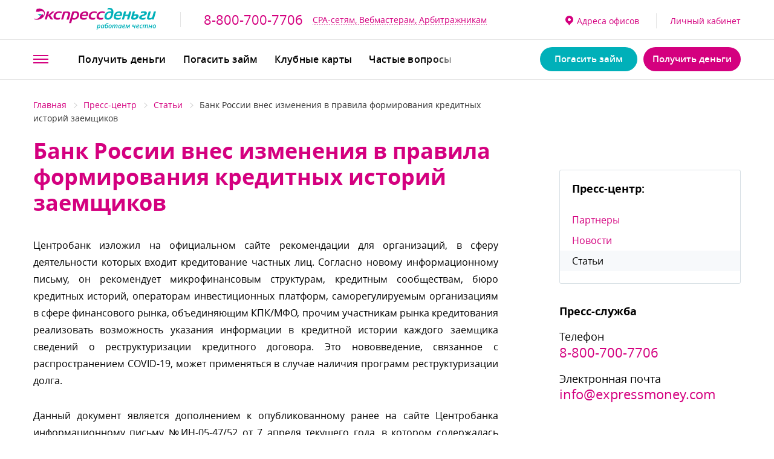

--- FILE ---
content_type: text/html; charset=UTF-8
request_url: https://xn--c1abcbqhymjida0md.xn--p1ai/info/articles/bank-rossii-vnes-izmeneniya-v-pravila-formirovaniya-kreditnih-istoriy-zaemshhikov/
body_size: 17363
content:
<!DOCTYPE html>
<html lang="ru">
<head>
    <meta charset="utf-8">
    <meta http-equiv="X-UA-Compatible" content="IE=edge">
    <meta name="viewport" content="width=device-width, initial-scale=1.0, user-scalable=no">
    <title>Банк России внес изменения в правила формирования кредитных историй заемщиков</title>
	<meta name="description" content="ООО МФК «ЭкспрессДеньги» - микрозаймы наличными и онлайн займы на банковскую карту"/>
	<meta name="keywords" content="экспресс деньги, займы, микрозаймы, займы на карту, онлайн займы"/>
    <meta name="csrf-token" content="WU2fDgrkxo59wRFb6na83RWNez2Dcnsszx14Ztjx">
    <link rel="image_src" href="">
    <meta property="og:type" content="website">
	<meta property="og:site_name" content="ЭкспрессДеньги.рф">
    <meta property="og:url" content="https://xn--c1abcbqhymjida0md.xn--p1ai/info/articles/bank-rossii-vnes-izmeneniya-v-pravila-formirovaniya-kreditnih-istoriy-zaemshhikov">
    <meta property="og:title" content="Банк России внес изменения в правила формирования кредитных историй заемщиков">
    <meta property="og:description" content="Центробанк изложил на официальном сайте рекомендации для организаций, в сферу деятельности которых входит кредитование частных лиц. Согласно новому информационному письму, он рекомендует микрофинансов...">
    <meta property="og:image" content="https://xn--c1abcbqhymjida0md.xn--p1ai/resize/images/articles/bank-rossii-vnes-izmeneniya-v-pravila-formirovaniya-kreditnih-istoriy-zaemshhikov.jpeg">
	<meta property="og:image:width" content="640">
	<meta property="og:image:height" content="260">
	<meta property="og:locale" content="ru_RU">
    <meta name="twitter:card" content="summary_large_image">
    <meta name="twitter:title" content="Банк России внес изменения в правила формирования кредитных историй заемщиков">
    <meta name="twitter:description" content="Центробанк изложил на официальном сайте рекомендации для организаций, в сферу деятельности которых входит кредитование частных лиц. Согласно новому информационному письму, он рекомендует микрофинансов...">
    <meta name="twitter:image" content="https://xn--c1abcbqhymjida0md.xn--p1ai/resize/images/articles/bank-rossii-vnes-izmeneniya-v-pravila-formirovaniya-kreditnih-istoriy-zaemshhikov.jpeg">
    <meta name="twitter:domain" content="ЭкспрессДеньги.рф">
    <link rel="shortcut icon" href="https://xn--c1abcbqhymjida0md.xn--p1ai/images/favicon16x16.png" type="image/x-icon">
    <link rel="apple-touch-icon" sizes="76x76" href="https://xn--c1abcbqhymjida0md.xn--p1ai/images/favicon76x76.png">
    <link rel="apple-touch-icon" sizes="120x120" href="https://xn--c1abcbqhymjida0md.xn--p1ai/images/favicon120x120.png">
    <link rel="apple-touch-icon" sizes="152x152" href="https://xn--c1abcbqhymjida0md.xn--p1ai/images/favicon152x152.png">
    <link rel="apple-touch-icon-precomposed" sizes="57x57" href="https://xn--c1abcbqhymjida0md.xn--p1ai/images/apple-touch-icon-57x57.png">
    <link rel="apple-touch-icon-precomposed" sizes="114x114" href="https://xn--c1abcbqhymjida0md.xn--p1ai/images/apple-touch-icon-114x114.png">
    <link rel="apple-touch-icon-precomposed" sizes="72x72" href="https://xn--c1abcbqhymjida0md.xn--p1ai/images/apple-touch-icon-72x72.png">
    <link rel="apple-touch-icon-precomposed" sizes="144x144" href="https://xn--c1abcbqhymjida0md.xn--p1ai/images/apple-touch-icon-144x144.png">
    <link rel="apple-touch-icon-precomposed" sizes="60x60" href="https://xn--c1abcbqhymjida0md.xn--p1ai/images/apple-touch-icon-60x60.png">
    <link rel="apple-touch-icon-precomposed" sizes="120x120" href="https://xn--c1abcbqhymjida0md.xn--p1ai/images/apple-touch-icon-120x120.png">
    <link rel="apple-touch-icon-precomposed" sizes="76x76" href="https://xn--c1abcbqhymjida0md.xn--p1ai/images/apple-touch-icon-76x76.png">
    <link rel="apple-touch-icon-precomposed" sizes="152x152" href="https://xn--c1abcbqhymjida0md.xn--p1ai/images/apple-touch-icon-152x152.png">
    <link rel="icon" type="image/png" href="https://xn--c1abcbqhymjida0md.xn--p1ai/images/favicon-196x196.png" sizes="196x196">
    <link rel="icon" type="image/png" href="https://xn--c1abcbqhymjida0md.xn--p1ai/images/favicon-96x96.png" sizes="96x96">
    <link rel="icon" type="image/png" href="https://xn--c1abcbqhymjida0md.xn--p1ai/images/favicon-32x32.png" sizes="32x32">
    <link rel="icon" type="image/png" href="https://xn--c1abcbqhymjida0md.xn--p1ai/images/favicon-16x16.png" sizes="16x16">
    <link rel="icon" type="image/png" href="https://xn--c1abcbqhymjida0md.xn--p1ai/images/favicon-128.png" sizes="128x128">
    <meta name="cmsmagazine" content="d01d6ca93e4b86389e6f0b7debe1e7c8">
    <meta name="application-name" content="&amp;nbsp;">
    <meta name="msapplication-TileColor" content="#FFFFFF">
    <meta name="msapplication-TileImage" content="https://xn--c1abcbqhymjida0md.xn--p1ai/images/mstile-144x144.png">
    <meta name="msapplication-square70x70logo" content="https://xn--c1abcbqhymjida0md.xn--p1ai/images/mstile-70x70.png">
    <meta name="msapplication-square150x150logo" content="https://xn--c1abcbqhymjida0md.xn--p1ai/images/mstile-150x150.png">
    <meta name="msapplication-wide310x150logo" content="https://xn--c1abcbqhymjida0md.xn--p1ai/images/mstile-310x150.png">
    <meta name="msapplication-square310x310logo" content="https://xn--c1abcbqhymjida0md.xn--p1ai/images/mstile-310x310.png">
	<link rel="preload" href="/fonts/opensans/semibold/opensans-semibold.woff" as="font" type="font/woff" crossorigin="anonymous">
	<link rel="preload" href="/fonts/opensans/regular/opensans-regular.woff" as="font" type="font/woff" crossorigin="anonymous">
	<link rel="preload" href="/fonts/opensans/light/opensans-light.woff" as="font" type="font/woff" crossorigin="anonymous">
	<link rel="preload" href="/fonts/opensans/bold/opensans-bold.woff" as="font" type="font/woff" crossorigin="anonymous">
    <link rel="icon" href="https://xn--c1abcbqhymjida0md.xn--p1ai/images/favicon.ico" type="image/x-icon">
    <link href="https://xn--c1abcbqhymjida0md.xn--p1ai/css/vendor.min.css?v=2" rel="stylesheet">
    <link href="https://xn--c1abcbqhymjida0md.xn--p1ai/css/main.min.css?v=16" rel="stylesheet">
	<link href="https://xn--c1abcbqhymjida0md.xn--p1ai/css/popup/animate.css" rel="stylesheet" media="print" onload="this.media='all'">
	
	
	<style>
	@media  screen and (max-width: 767px){
		.hero__title_small {
			font-size:35px !important;
			line-height:30px !important;
		}
	}
	.hero__title_small {
		font-size:40px !important;
		line-height:35px !important;
	}
	</style>
	
	<meta name="google-site-verification" content="KjC0pFk0lY4qWWMB2I13GmXs7BpxrShgiuvFiMAhSKQ" />
    <!--[if lt IE 9]>
    <script src="https://oss.maxcdn.com/html5shiv/3.7.2/html5shiv.min.js"></script>
    <script src="https://oss.maxcdn.com/respond/1.4.2/respond.min.js"></script><![endif]-->
	</head>

<body>
<header class="header">
    <div class="header__unit unit_1">
        <div class="header__wrapper">
            <div class="col_1 header__col">
                <div class="header__logo">
                    <div class="logo">
                        <a href="https://xn--c1abcbqhymjida0md.xn--p1ai" title="ЭкспрессДеньги" class="logo__link">
                            <svg xmlns="http://www.w3.org/2000/svg" xmlns:xlink="http://www.w3.org/1999/xlink" version="1.1" id="_x2014_лой_x5F_1" x="0px" y="0px" viewbox="0 0 151 29" style="enable-background:new 0 0 151 29;" xml:space="preserve" class="logo__img" alt="">
<style type="text/css">
    .st0 {
        fill: #00B0B9;
    }

    .st1 {
        fill: #C6007E;
    }

    .st2 {
        fill-rule: evenodd;
        clip-rule: evenodd;
        fill: #00B0B9;
    }
</style>
                                <path class="st0" d="M4.5,7.6l2.9,2.1l2.9-2.1H7.4H4.5z M145.4,13.5l0,0.9h2l2.8-9.9h-2.6l-1.8,6.4c-0.3,0.9-1.7,1.8-2.9,1.8  c-1.1,0-1.2-0.6-1-1.4l0.2-0.8l0.9-3l0.9-3.1h-2.6l-1.9,6.6c-0.7,2.6,0.3,3.6,2.8,3.6C143.4,14.6,144.5,14.2,145.4,13.5z   M122.8,14.6c2.9,0,5.6-1.5,6-4.1c0.3-2-1.1-2.6-2.7-2.7c-0.9,0-2,0.1-2.8,0.3l1.1-3.7h-2.6l-1.9,6.6  C119.3,13.6,120.2,14.6,122.8,14.6z M122.4,11.2l0.3-1.2c0.4-0.2,1.5-0.4,1.9-0.4c0.9,0,1.5,0.3,1.3,1.2c-0.2,1-1.5,1.7-2.6,1.7  C122.3,12.6,122.2,12,122.4,11.2z M102.9,14.6c1.7,0,2.9-0.4,3.6-0.7l0.6-2.1h-0.2c-1.2,0.6-2.5,0.8-3.1,0.8c-2.4,0-3.2-0.9-3-2.6  h7.1l0.3-0.7c0.2-0.6,0.3-1.2,0.3-1.8c0-0.9-0.3-1.7-0.8-2.2c-0.6-0.6-1.6-1-2.8-1c-1.3,0-2.5,0.3-3.5,0.9c-1.5,0.9-2.5,2.3-2.9,4.2  C97.7,12.7,99.4,14.6,102.9,14.6z M102.6,6.7c0.6-0.4,1.2-0.6,1.9-0.6c0.9,0,1.3,0.2,1.5,0.7c0.2,0.4,0.1,1-0.1,1.7h-4.8  C101.5,7.8,102,7.1,102.6,6.7z M91,14.6c1.5,0,2.7-0.4,3.7-1.2c1.2-0.9,1.9-2.4,2.4-4.1l0.5-1.9C97.9,6.3,98,5,97.8,3.9  c-0.3-1.4-1-2.7-2.3-3.4C94.8,0.2,94.1,0,93.1,0c-0.7,0-1.4,0.1-2.1,0.2l-0.5,2c0.8-0.2,1.6-0.4,2.3-0.3c1.9,0.1,2.6,1.3,2.7,2.7  c-0.5-0.2-1.1-0.3-1.8-0.3c-1.6,0-3,0.5-4.2,1.3c-1.3,0.9-2.2,2.3-2.5,3.8c-0.4,1.7-0.1,3.1,0.8,4.1C88.5,14.2,89.5,14.6,91,14.6z   M89.5,9.4c0.2-0.9,0.7-1.7,1.3-2.3c0.7-0.6,1.6-1,2.7-1c0.7,0,1.3,0.2,1.8,0.4c-0.1,0.3-0.1,0.7-0.2,1l-0.5,1.7  c-0.3,1-0.7,1.9-1.4,2.6c-0.5,0.5-1.1,0.8-2,0.8c-0.8,0-1.3-0.3-1.6-0.8C89.3,11.2,89.3,10.4,89.5,9.4z M114.5,14.4h2.6l2.8-9.9  h-2.6l-1.1,3.8h-3.7l1.1-3.8H111l-2.8,9.9h2.6L112,10h3.7L114.5,14.4z M133.7,14.6c1,0,2.4-0.3,3.3-0.7l0.6-2h-0.3  c-1,0.4-2,0.7-3.1,0.7c-0.8,0-1.7-0.2-1.7-1c0-0.8,1.1-1.1,1.8-1.4c0.3-0.1,0.5-0.2,0.8-0.3c2-0.6,3.7-1.1,3.9-3.3  c0.2-1.9-1.9-2.4-3.4-2.4c-1.1,0-2.6,0.1-3.7,0.5l-0.6,2h0.3c0.3-0.1,0.7-0.3,0.9-0.3c0.6-0.2,1.4-0.3,2.1-0.3  c0.6,0,1.3,0.2,1.3,0.8c0,0.9-1.1,1.2-1.7,1.4c-0.4,0.1-1,0.3-1.5,0.5c-1.8,0.5-3,1.3-3.2,3.2C129.4,13.7,131.4,14.6,133.7,14.6z"/>
                                <path class="st1" d="M29.2,14.6c0.9,0,1.9-0.2,2.7-0.5l0.4-1.3l0.2-0.7h-0.3c-0.6,0.3-1.7,0.4-2.3,0.4c-1.2,0-2-0.3-2.5-0.8  c-0.6-0.6-0.8-1.5-0.5-2.5c0.2-0.9,0.7-1.6,1.4-2.2c0.8-0.6,1.8-1,2.9-1c1.1,0,2,0.4,2.7,0.8L34.4,5c-0.8-0.4-2-0.7-3.3-0.7  c-1.7,0-3.2,0.5-4.3,1.2c-1.3,0.9-2.2,2.2-2.5,3.8c-0.4,1.8,0,3.3,1,4.2C26.1,14.2,27.4,14.6,29.2,14.6 M64.2,8.5h-4.8  c0.3-0.8,0.8-1.4,1.4-1.8c0.5-0.4,1.2-0.6,1.9-0.6c0.9,0,1.3,0.2,1.5,0.7C64.5,7.2,64.4,7.8,64.2,8.5z M59.1,10h7.1l0.3-0.7  c0.2-0.6,0.3-1.2,0.3-1.8c0-0.9-0.3-1.7-0.8-2.2c-0.6-0.6-1.6-1-2.8-1c-1.3,0-2.5,0.3-3.5,0.9C58,6,57,7.5,56.6,9.4  c-0.6,3.3,1.1,5.2,4.6,5.2c1.7,0,2.9-0.4,3.6-0.7l0.6-2.1h-0.2c-1.2,0.6-2.5,0.8-3.1,0.8C59.6,12.6,58.9,11.7,59.1,10z M72.4,14.6  c0.9,0,1.9-0.2,2.7-0.5l0.4-1.3l0.2-0.7h-0.3c-0.6,0.3-1.7,0.4-2.3,0.4c-1.2,0-2-0.3-2.5-0.8c-0.6-0.6-0.8-1.5-0.5-2.5  c0.2-0.9,0.7-1.6,1.4-2.2c0.8-0.6,1.8-1,2.9-1c1.1,0,2,0.4,2.7,0.8L77.7,5c-0.8-0.4-2-0.7-3.3-0.7c-1.7,0-3.2,0.5-4.3,1.2  c-1.3,0.9-2.2,2.2-2.5,3.8c-0.4,1.8,0,3.3,1,4.2C69.4,14.2,70.7,14.6,72.4,14.6z M13.3,14.4h2.6l1.5-5.2l3.5,5.2h3l-3.7-5.3l5.3-4.6  h-3l-4.9,4.4l1.3-4.4h-2.6L13.3,14.4z M47.7,12.2c0.6-2,1.1-4,1.7-6c0.4-0.1,0.8-0.1,1.2-0.1c1.1,0,1.8,0.3,2.2,0.8  c0.5,0.6,0.5,1.4,0.3,2.5c-0.2,0.9-0.6,1.7-1.2,2.3c-0.6,0.7-1.5,1.1-2.4,1.1C48.8,12.7,48.2,12.5,47.7,12.2z M43.3,18.8h2.6  l1.3-4.7c0.6,0.3,1.3,0.5,2,0.5c1.6,0,3-0.6,4.2-1.5c1.1-0.9,1.9-2.2,2.2-3.7c0.4-1.6,0-3.1-0.9-4c-0.7-0.7-1.8-1.1-3.3-1.1  c-0.7,0-1.5,0.1-2.2,0.1c-0.7,0.1-1.3,0.2-1.9,0.3C46,9.4,44.6,14.1,43.3,18.8z M33.5,14.4H36l2.3-8.2c0.5-0.1,0.9-0.1,1.3-0.1  c1.1,0,1.7,0.2,2.1,0.5c0.5,0.4,0.4,1,0.3,1.6l-1.8,6.3h2.6l1.5-5.2l0.3-1.1c0.3-1.2,0.3-2.4-0.9-3.1c-0.7-0.4-1.7-0.7-3.3-0.7  c-0.6,0-1.3,0-1.9,0.1c-0.8,0.1-1.6,0.2-2.3,0.4L33.5,14.4z M7.2,14.1c2.5-0.8,4.3-2.3,5.4-4l-1.6-2.5L8,9.7c-0.8,2.5-3.2,4-5.7,3.9  c-0.7,0-1.4-0.2-2.1-0.5L0,13.8C2,14.8,4.7,14.9,7.2,14.1z M12.8,9.7C13.2,8.8,14,6.9,13.3,5c-1.1-3.4-5-4.8-9.8-3.6L2.9,3.8l-0.3,1  h3.8c2.2-1.7,6.1-0.8,6.4,2.3c0.1,0.6-0.1,1.5-0.3,2.1L12.8,9.7z M82.2,14.6c0.9,0,1.9-0.2,2.7-0.5l0.4-1.3l0.2-0.7h-0.3  c-0.6,0.3-1.7,0.4-2.3,0.4c-1.2,0-2-0.3-2.5-0.8c-0.6-0.6-0.8-1.5-0.5-2.5c0.2-0.9,0.7-1.6,1.4-2.2c0.8-0.6,1.8-1,2.9-1  c1.1,0,2,0.4,2.7,0.8L87.4,5c-0.8-0.4-2-0.7-3.3-0.7c-1.7,0-3.2,0.5-4.3,1.2c-1.3,0.9-2.2,2.2-2.5,3.8c-0.4,1.8-0.1,3.3,1,4.2  C79.1,14.2,80.4,14.6,82.2,14.6z"/>
                                <path class="st2" d="M80.2,21.3c-0.2,0-0.4,0.1-0.6,0.3c-0.2,0.2-0.4,0.5-0.5,0.9c-0.1,0.4-0.2,0.7-0.2,1.1c0,0.3,0.1,0.5,0.2,0.6  c0.1,0.1,0.3,0.2,0.5,0.2c0.2,0,0.4-0.1,0.6-0.3c0.2-0.2,0.4-0.5,0.5-0.8c0.1-0.4,0.2-0.7,0.2-1.1C80.8,21.6,80.6,21.3,80.2,21.3z   M149.2,22.2c0-0.3-0.1-0.5-0.2-0.7c-0.1-0.2-0.3-0.2-0.6-0.2c-0.3,0-0.5,0.1-0.7,0.3c-0.2,0.2-0.4,0.5-0.5,0.8  c-0.1,0.3-0.2,0.7-0.2,1.1c0,0.3,0.1,0.5,0.2,0.7c0.1,0.2,0.3,0.2,0.6,0.2c0.2,0,0.5-0.1,0.7-0.3c0.2-0.2,0.3-0.4,0.5-0.8  C149.1,23,149.2,22.6,149.2,22.2z M150.2,22.3c0,0.5-0.1,1-0.3,1.5c-0.2,0.4-0.5,0.8-0.8,1c-0.3,0.2-0.7,0.4-1.2,0.4  c-0.5,0-0.9-0.2-1.2-0.5c-0.3-0.3-0.5-0.7-0.5-1.3c0-0.5,0.1-1,0.3-1.5c0.2-0.4,0.5-0.8,0.8-1c0.3-0.2,0.8-0.4,1.2-0.4  c0.5,0,0.9,0.2,1.2,0.5C150,21.3,150.2,21.7,150.2,22.3z M142.9,20.6l-0.4,1.8h1.8l0.4-1.8h0.9l-0.9,4.5h-1l0.4-1.9h-1.8l-0.4,1.9  h-1l1-4.5H142.9z M136.8,20.5c0.6,0,0.9,0.3,1,0.9h0c0.2-0.3,0.4-0.5,0.7-0.7c0.3-0.2,0.5-0.2,0.8-0.2c0.4,0,0.6,0.1,0.8,0.3  c0.2,0.2,0.3,0.5,0.3,0.9c0,0.2,0,0.4-0.1,0.7l-0.6,2.6h-0.9l0.6-2.7c0.1-0.3,0.1-0.4,0.1-0.5c0-0.3-0.2-0.5-0.5-0.5  c-0.3,0-0.6,0.2-0.8,0.5c-0.3,0.3-0.4,0.8-0.6,1.3l-0.4,1.9h-1l0.6-2.7c0-0.2,0.1-0.4,0.1-0.5c0-0.4-0.2-0.5-0.5-0.5  c-0.3,0-0.6,0.2-0.8,0.5c-0.3,0.3-0.4,0.8-0.6,1.4l-0.4,1.9h-1l1-4.5h0.7l-0.1,0.8h0C135.8,20.8,136.2,20.5,136.8,20.5z M131.8,25.2  c-0.5,0-0.9-0.1-1.2-0.4c-0.3-0.3-0.4-0.7-0.4-1.2c0-0.6,0.1-1.1,0.3-1.5c0.2-0.5,0.5-0.8,0.8-1.1c0.4-0.3,0.8-0.4,1.2-0.4  c0.4,0,0.8,0.1,1.2,0.2l-0.3,0.7c-0.3-0.1-0.6-0.2-0.9-0.2c-0.4,0-0.7,0.2-1,0.6c-0.3,0.4-0.4,0.9-0.4,1.5c0,0.3,0.1,0.5,0.2,0.7  c0.2,0.2,0.4,0.2,0.6,0.2c0.2,0,0.4,0,0.6-0.1c0.2-0.1,0.3-0.1,0.5-0.2v0.8C132.6,25.1,132.2,25.2,131.8,25.2z M128.1,21.2  c-0.3,0-0.5,0.1-0.7,0.3c-0.2,0.2-0.4,0.5-0.5,0.9h0.1c0.5,0,0.9-0.1,1.2-0.2c0.3-0.1,0.4-0.3,0.4-0.6c0-0.1,0-0.2-0.1-0.3  C128.4,21.3,128.3,21.2,128.1,21.2z M127.5,25.2c-0.5,0-0.9-0.1-1.2-0.4c-0.3-0.3-0.4-0.7-0.4-1.3c0-0.5,0.1-1,0.3-1.5  c0.2-0.5,0.5-0.8,0.8-1.1c0.4-0.3,0.8-0.4,1.2-0.4c0.4,0,0.8,0.1,1,0.3c0.2,0.2,0.4,0.5,0.4,0.8c0,0.5-0.2,0.9-0.7,1.2  c-0.4,0.3-1.1,0.4-1.9,0.4h-0.2l0,0.1v0.1c0,0.3,0.1,0.5,0.2,0.7c0.2,0.2,0.4,0.3,0.7,0.3c0.2,0,0.4,0,0.6-0.1  c0.2-0.1,0.4-0.1,0.7-0.3v0.8c-0.3,0.1-0.5,0.2-0.7,0.3C128,25.1,127.8,25.2,127.5,25.2z M122.7,20.6l-0.2,1.1  c-0.1,0.2-0.1,0.4-0.1,0.6c0,0.2,0,0.3,0.1,0.4c0.1,0.1,0.2,0.1,0.4,0.1c0.3,0,0.6-0.1,0.8-0.4c0.2-0.3,0.4-0.7,0.5-1.3l0.1-0.5h0.9  l-1,4.5h-1l0.3-1.2c0-0.2,0.1-0.3,0.1-0.5c0-0.2,0.1-0.3,0.1-0.4h0c-0.4,0.4-0.8,0.7-1.3,0.7c-0.4,0-0.7-0.1-0.9-0.3  c-0.2-0.2-0.3-0.5-0.3-0.9c0-0.2,0-0.5,0.1-0.8l0.2-1H122.7z M117.3,21.7C117.3,21.7,117.3,21.7,117.3,21.7c0,0-0.6,1.2-1.9,3.4  h-0.7l-0.4-2.7c0-0.2-0.1-0.4-0.1-0.7l-0.7,3.4h-0.9l0.9-4.5h1.2l0.4,2.7l0.1,0.7c0.2-0.4,0.3-0.7,0.5-0.9l1.4-2.5h1.3l-1,4.5h-0.9  L117.3,21.7z M110.9,21.2c-0.3,0-0.5,0.1-0.7,0.3c-0.2,0.2-0.4,0.5-0.5,0.9h0.1c0.5,0,0.9-0.1,1.2-0.2c0.3-0.1,0.4-0.3,0.4-0.6  c0-0.1,0-0.2-0.1-0.3C111.2,21.3,111.1,21.2,110.9,21.2z M110.3,25.2c-0.5,0-0.9-0.1-1.2-0.4c-0.3-0.3-0.4-0.7-0.4-1.3  c0-0.5,0.1-1,0.3-1.5c0.2-0.5,0.5-0.8,0.8-1.1c0.4-0.3,0.8-0.4,1.2-0.4c0.4,0,0.8,0.1,1,0.3c0.2,0.2,0.4,0.5,0.4,0.8  c0,0.5-0.2,0.9-0.7,1.2c-0.4,0.3-1.1,0.4-1.9,0.4h-0.2l0,0.1v0.1c0,0.3,0.1,0.5,0.2,0.7c0.2,0.2,0.4,0.3,0.7,0.3  c0.2,0,0.4,0,0.6-0.1c0.2-0.1,0.4-0.1,0.7-0.3v0.8c-0.3,0.1-0.5,0.2-0.7,0.3C110.8,25.1,110.5,25.2,110.3,25.2z M105.4,24.4  c0.2,0,0.4-0.1,0.7-0.3c0.2-0.2,0.4-0.5,0.5-0.8c0.1-0.4,0.2-0.7,0.2-1.2c0-0.2-0.1-0.4-0.2-0.6c-0.1-0.1-0.3-0.2-0.5-0.2  c-0.2,0-0.4,0.1-0.6,0.3c-0.2,0.2-0.4,0.5-0.5,0.8c-0.1,0.4-0.2,0.7-0.2,1.1c0,0.3,0.1,0.5,0.2,0.6  C105.1,24.3,105.2,24.4,105.4,24.4z M105.1,25.2c-0.4,0-0.7-0.1-0.9-0.4c-0.2-0.3-0.3-0.7-0.3-1.2c0-0.5,0.1-1.1,0.3-1.5  c0.2-0.5,0.4-0.9,0.8-1.1c0.3-0.3,0.7-0.4,1.1-0.4c0.3,0,0.5,0.1,0.7,0.2c0.2,0.1,0.3,0.3,0.4,0.5h0l0.3-0.6h0.7l-1,4.5h-0.7  l0.1-0.7h0C106.1,24.9,105.6,25.2,105.1,25.2z M99.4,20.5c0.6,0,0.9,0.3,1,0.9h0c0.2-0.3,0.4-0.5,0.7-0.7c0.3-0.2,0.5-0.2,0.8-0.2  c0.4,0,0.6,0.1,0.8,0.3c0.2,0.2,0.3,0.5,0.3,0.9c0,0.2,0,0.4-0.1,0.7l-0.6,2.6h-1l0.6-2.7c0.1-0.3,0.1-0.4,0.1-0.5  c0-0.3-0.2-0.5-0.5-0.5c-0.3,0-0.6,0.2-0.8,0.5c-0.3,0.3-0.4,0.8-0.6,1.3l-0.4,1.9h-1l0.6-2.7c0-0.2,0.1-0.4,0.1-0.5  c0-0.4-0.2-0.5-0.5-0.5c-0.3,0-0.6,0.2-0.8,0.5c-0.3,0.3-0.4,0.8-0.6,1.4l-0.4,1.9h-1l1-4.5h0.7L98,21.4h0  C98.4,20.8,98.9,20.5,99.4,20.5z M94.9,22.2c0-0.3-0.1-0.5-0.2-0.7c-0.1-0.2-0.3-0.2-0.6-0.2c-0.2,0-0.5,0.1-0.7,0.3  c-0.2,0.2-0.4,0.5-0.5,0.8c-0.1,0.3-0.2,0.7-0.2,1.1c0,0.3,0.1,0.5,0.2,0.7c0.1,0.2,0.3,0.2,0.6,0.2c0.2,0,0.5-0.1,0.7-0.3  c0.2-0.2,0.3-0.4,0.5-0.8C94.8,23,94.9,22.6,94.9,22.2z M95.8,22.3c0,0.5-0.1,1-0.3,1.5c-0.2,0.4-0.5,0.8-0.8,1  c-0.3,0.2-0.7,0.4-1.2,0.4c-0.5,0-0.9-0.2-1.2-0.5c-0.3-0.3-0.5-0.7-0.5-1.3c0-0.5,0.1-1,0.3-1.5c0.2-0.4,0.5-0.8,0.8-1  c0.3-0.2,0.8-0.4,1.2-0.4c0.5,0,0.9,0.2,1.2,0.5C95.7,21.3,95.8,21.7,95.8,22.3z M89,24.4c0.2,0,0.4-0.1,0.6-0.2  c0.2-0.2,0.3-0.4,0.4-0.7c0.1-0.3,0.2-0.6,0.2-1c0-0.5-0.2-0.8-0.6-0.8c-0.2,0-0.4,0.1-0.7,0.2c-0.2,0.1-0.4,0.3-0.6,0.6  c-0.1,0.3-0.1,0.6-0.1,0.8C88.3,24,88.5,24.4,89,24.4z M87.3,23.3c0-0.6,0.1-1.2,0.3-1.8c0.2-0.6,0.4-1.1,0.7-1.5  c0.3-0.4,0.7-0.6,1-0.8c0.2-0.1,0.5-0.2,1-0.2c0.5-0.1,0.9-0.2,1.4-0.2l0.1,0.8l-0.4,0.1c-0.9,0.1-1.5,0.3-1.8,0.4  c-0.3,0.1-0.5,0.3-0.7,0.6c-0.2,0.3-0.3,0.6-0.4,1h0c0.2-0.2,0.4-0.4,0.7-0.5c0.2-0.1,0.5-0.2,0.8-0.2c0.4,0,0.7,0.1,0.9,0.4  c0.2,0.3,0.3,0.6,0.3,1.1c0,0.5-0.1,1-0.3,1.4c-0.2,0.4-0.4,0.8-0.8,1c-0.3,0.2-0.7,0.3-1.2,0.3c-0.5,0-0.9-0.2-1.2-0.5  C87.4,24.3,87.3,23.9,87.3,23.3z M84,24.4c0.2,0,0.4-0.1,0.7-0.3c0.2-0.2,0.4-0.5,0.5-0.8c0.1-0.4,0.2-0.7,0.2-1.2  c0-0.2-0.1-0.4-0.2-0.6c-0.1-0.1-0.3-0.2-0.5-0.2c-0.2,0-0.4,0.1-0.6,0.3c-0.2,0.2-0.4,0.5-0.5,0.8c-0.1,0.4-0.2,0.7-0.2,1.1  c0,0.3,0.1,0.5,0.2,0.6C83.7,24.3,83.9,24.4,84,24.4z M83.7,25.2c-0.4,0-0.7-0.1-0.9-0.4c-0.2-0.3-0.3-0.7-0.3-1.2  c0-0.5,0.1-1.1,0.3-1.5c0.2-0.5,0.4-0.9,0.8-1.1c0.3-0.3,0.7-0.4,1.1-0.4c0.3,0,0.5,0.1,0.7,0.2c0.2,0.1,0.3,0.3,0.4,0.5h0l0.3-0.6  h0.7l-1,4.5h-0.7l0.1-0.7h0C84.7,24.9,84.2,25.2,83.7,25.2z M79.6,25.2c-0.5,0-0.9-0.2-1.1-0.7h0c0,0.3-0.1,0.5-0.1,0.7L78,27.1  h-0.9l1.4-6.5h0.7l-0.1,0.8h0c0.4-0.6,0.9-0.8,1.4-0.8c0.4,0,0.7,0.1,0.9,0.4c0.2,0.3,0.3,0.7,0.3,1.2c0,0.6-0.1,1.1-0.3,1.5  c-0.2,0.5-0.4,0.9-0.8,1.1C80.4,25,80,25.2,79.6,25.2z"/>
</svg>
                        </a>
                    </div>
                </div>
                <div class="header__phone"><a href="tel:88007007706" class="eventfire" data-event="click_telephone">8-800-700-7706</a>
                </div>
				<div class="header__order"><a href="https://xn--c1abcbqhymjida0md.xn--p1ai/partners" class="action">CPA-сетям, Вебмастерам, Арбитражникам</a>
                </div>
				
            </div>
            <div class="col_2 header__col">
                <div class="header__private">
                    <div class="header__address">
                        <a href="https://xn--c1abcbqhymjida0md.xn--p1ai/address-map/">
                            <span>
                                <svg xmlns="http://www.w3.org/2000/svg" xmlns:xlink="http://www.w3.org/1999/xlink" version="1.1" id="Layer_1" x="0px" y="0px" width="12.996px" height="17px" viewbox="0 0 12.996 17" enable-background="new 0 0 12.996 17" xml:space="preserve" alt="">
<path fill-rule="evenodd" clip-rule="evenodd" fill="#C6007E" d="M6.497,0C2.909,0,0,2.911,0,6.501c0,2.551,1.481,4.735,3.619,5.799  l2.879,3.703l2.88-3.705c2.137-1.063,3.618-3.246,3.618-5.797C12.996,2.91,10.086,0,6.497,0z M6.498,8.994  c-1.384,0-2.506-1.116-2.506-2.496C3.992,5.119,5.114,4,6.498,4s2.506,1.118,2.506,2.498S7.881,8.994,6.498,8.994z"/>
</svg>
                            </span>Адреса офисов
                        </a>
                    </div>
                    <div class="header__login"><a href="/panel/">Личный кабинет</a>
                    </div>
                </div>
            </div>
        </div>
    </div>
    <div class="header__unit unit_2">
        <div class="header__wrapper">
            <div class="header__logo">
                <div class="logo logo_size_small">
                    <a href="https://xn--c1abcbqhymjida0md.xn--p1ai/" title="ЭкспрессДеньги" class="logo__link">
                        <svg xmlns="http://www.w3.org/2000/svg" xmlns:xlink="http://www.w3.org/1999/xlink" version="1.1" id="_x2014_лой_x5F_1" x="0px" y="0px" width="14px" height="15px" viewbox="0 0 14 15" enable-background="new 0 0 14 15" xml:space="preserve" class="logo__img" alt="">
<polygon fill="#00B0B9" points="4.456,7.579 7.389,9.658 10.322,7.579 7.389,7.579 "/>
                            <path fill="#C6007E" d="M7.201,14.096c2.493-0.814,4.273-2.271,5.357-4.044l-1.641-2.473L7.984,9.658  c-0.771,2.454-3.201,4.023-5.689,3.897c-0.693-0.035-1.394-0.202-2.072-0.517L0,13.766C1.984,14.752,4.708,14.91,7.201,14.096z   M12.757,9.686c0.472-0.909,1.197-2.762,0.563-4.717c-1.103-3.4-5.047-4.799-9.763-3.639l-0.7,2.449L2.578,4.752h3.766  c2.208-1.694,6.114-0.773,6.38,2.328c0.05,0.579-0.053,1.461-0.326,2.065L12.757,9.686z"/>
</svg>
                    </a>
                </div>
            </div>
            <div class="header__burger">
                <a href="#" class="burger">
                    <div class="burger__wrapper">
                        <span class="burger__line"></span>
                        <span class="burger__line"></span>
                        <span class="burger__line"></span>
                    </div>
                </a>
            </div>
            <div class="header__navigation" style="width:58%;">
                <div class="navigation">
                    <div class="navigation__wrapper">
                        <ul class="navigation__list">
                            <li class="collapse">
                                <a href="https://xn--c1abcbqhymjida0md.xn--p1ai/getcredit/">Получить деньги</a>
                            </li>
                            <li>
                                <a href="https://xn--c1abcbqhymjida0md.xn--p1ai/pay/">Погасить займ</a>
                            </li>
                            <li>
                                <a href="https://xn--c1abcbqhymjida0md.xn--p1ai/club/">Клубные карты</a>
                            </li>
                            <li>
                                <a href="https://xn--c1abcbqhymjida0md.xn--p1ai/faq/">Частые вопросы</a>
                            </li>
                        </ul>
                    </div>
                </div>
            </div>
            <div style="width: 340px;float: right;" class="custom_navigation">
				<div class="header__cta" style="display: inline-block;"><a href="/panel/" class="btn eventfire" style="padding: 12px 15px 13px;" data-event="get_money">Получить деньги</a></div>
				<div class="header__cta" style="display: inline-block;margin-right:10px;"><a href="https://xn--c1abcbqhymjida0md.xn--p1ai/pay/" class="btn btn_color_blue" style="padding: 12px 24px 13px;">Погасить займ</a></div>
			</div>
			<div class="header__private custom_private">
                <div class="header__address">
                    <a style="padding-left: 24px;" href="https://xn--c1abcbqhymjida0md.xn--p1ai/pay/">Погасить займ</a>
                </div>
                <div class="header__login"><a href="/panel/" class="eventfire" data-event="get_money">Получить деньги</a>
                </div>
            </div>
            <div class="header__private">
                <div class="header__address">
                    <a href="https://xn--c1abcbqhymjida0md.xn--p1ai/address-map/">
                            <span>
                                <svg xmlns="http://www.w3.org/2000/svg" xmlns:xlink="http://www.w3.org/1999/xlink" version="1.1" id="Layer_1" x="0px" y="0px" width="12.996px" height="17px" viewbox="0 0 12.996 17" enable-background="new 0 0 12.996 17" xml:space="preserve" alt="">
<path fill-rule="evenodd" clip-rule="evenodd" fill="#C6007E" d="M6.497,0C2.909,0,0,2.911,0,6.501c0,2.551,1.481,4.735,3.619,5.799  l2.879,3.703l2.88-3.705c2.137-1.063,3.618-3.246,3.618-5.797C12.996,2.91,10.086,0,6.497,0z M6.498,8.994  c-1.384,0-2.506-1.116-2.506-2.496C3.992,5.119,5.114,4,6.498,4s2.506,1.118,2.506,2.498S7.881,8.994,6.498,8.994z"/>
</svg>
                            </span>Адреса офисов
                    </a>
                </div>
                <div class="header__login"><a href="/panel/">Личный кабинет</a>
                </div>
            </div>
        </div>
    </div>
    <div class="header__unit unit_3">
        <div class="header__wrapper">
            <div class="header__burgerNavigation">
                <div class="header__cta" style="width:285px;">
					<a href="https://xn--c1abcbqhymjida0md.xn--p1ai/pay/" class="btn btn_color_blue" style="padding: 11px 16px 11px;font-size: 13px;margin-right:7px;">Погасить займ</a>
					<a href="/panel/" class="btn eventfire" style="padding: 11px 8px 11px;font-size: 13px;" data-event="get_money">Получить деньги</a>
                </div>
                <div class="burgerNavigation">
                    <div class="burgerNavigation__wrapper">
                        <div class="burgerNavigation__content">
                            <div class="burgerNavigation__col col_1">
                                <div class="burgerNavigation__item burgerNavigation_js_active">
                                    <div class="burgerNavigation__title"><span class="burgerNavigation__trigger"></span>Клиентам</div>
                                    <ul style="display: block;">
										<li>
                                            <a href="https://xn--c1abcbqhymjida0md.xn--p1ai/pay/">Погасить займ</a>
                                        </li>
                                        <li>
                                            <a href="https://xn--c1abcbqhymjida0md.xn--p1ai/getcredit/">Получить деньги</a>
                                        </li>
                                        <li>
                                            <a href="/panel/">Личный кабинет</a>
                                        </li>
                                        <li>
                                            <a href="https://xn--c1abcbqhymjida0md.xn--p1ai/address-map/">Адреса офисов</a>
                                        </li>
                                        <li>
                                            <a href="https://xn--c1abcbqhymjida0md.xn--p1ai/club/">Клубные карты</a>
                                        </li>
                                        <li>
                                            <a href="https://xn--c1abcbqhymjida0md.xn--p1ai/faq/">Частые вопросы</a>
                                        </li>
                                        <li>
                                            <a href="https://xn--c1abcbqhymjida0md.xn--p1ai/getcredit/">Как получить займ</a>
                                        </li>
                                    </ul>
                                </div>
                            </div>
                            <div class="burgerNavigation__col col_2">
                                <div class="burgerNavigation__item">
                                    <div class="burgerNavigation__title"><span class="burgerNavigation__trigger"></span>Партнерам</div>
                                    <ul>
                                        <li>
                                            <a href="https://xn--c1abcbqhymjida0md.xn--p1ai/partners/">CPA-сетям, Вебмастерам, Арбитражникам</a>
                                        </li>
                                    </ul>
                                </div>
								<div class="burgerNavigation__item" style="margin-top:20px">
                                    <div class="burgerNavigation__title"><span class="burgerNavigation__trigger"></span>Пресс центр</div>
                                    <ul>
                                        <li>
                                            <a href="https://xn--c1abcbqhymjida0md.xn--p1ai/info/news/">Новости</a>
                                        </li>
                                        <li>
                                            <a href="https://xn--c1abcbqhymjida0md.xn--p1ai/info/articles/">Статьи</a>
                                        </li>
                                    </ul>
                                </div>
                            </div>
                            <div class="burgerNavigation__col col_3">
                                <div class="burgerNavigation__item">
                                    <div class="burgerNavigation__title"><span class="burgerNavigation__trigger"></span>О компании</div>
                                    <ul>
                                        <li>
                                            <a href="https://xn--c1abcbqhymjida0md.xn--p1ai/about/">О нас</a>
                                        </li>
                                        <li>
                                            <a href="https://xn--c1abcbqhymjida0md.xn--p1ai/documents/">Документы</a>
                                        </li>
                                        <li>
                                            <a href="https://xn--c1abcbqhymjida0md.xn--p1ai/review/">Отзывы</a>
                                        </li>
                                        <li>
                                            <a href="https://xn--c1abcbqhymjida0md.xn--p1ai/contacts/">Контакты</a>
                                        </li>
										<li>
											<a href="https://xn--c1abcbqhymjida0md.xn--p1ai/career/">Работа у нас</a>
										</li>
                                        <li>
                                            <a href="https://xn--c1abcbqhymjida0md.xn--p1ai/map/">Карта сайта</a>
                                        </li>
                                    </ul>
                                </div>
                            </div>
                        </div>
                        <div class="burgerNavigation__footer"></div>
                    </div>
                </div>
            </div>
        </div>
    </div>
</header>
<main class="main">
        <section class="info section">
        <div class="info__wrapper">
            <div class="info__content">
                <div class="col_1 info__col">
                    <section class="news news_count_all section section_margin_false">
                        <div class="news__header">
                            <div class="news__breadcrumbs">
                                <div class="breadcrumbs">
                                    <ul class="breadcrumbs__list">
                                        <li class="breadcrumbs__item"><a href="/">Главная</a></li>
                                        <li class="breadcrumbs__item"><a href="#" onclick="return false;">Пресс-центр</a></li>
                                                                                                                                                                                <li class="breadcrumbs__item"><a href="https://xn--c1abcbqhymjida0md.xn--p1ai/info/articles/">Статьи</a></li>
                                                                                                                                    <li class="breadcrumbs__item"><span>Банк России внес изменения в правила формирования кредитных историй заемщиков</span></li>
                                                                                </ul>
                                </div>
                            </div>
                            <div class="pageTitle">
                                <h1>
                                                                            Банк России внес изменения в правила формирования кредитных историй заемщиков
                                                                        </h1>
                            </div>
                        </div>
                            <div class="article__content">
        <p style="text-align: justify;">Центробанк изложил на официальном сайте рекомендации для организаций, в сферу деятельности которых входит кредитование частных лиц. Согласно новому информационному письму, он рекомендует микрофинансовым структурам, кредитным сообществам, бюро кредитных историй, операторам инвестиционных платформ, саморегулируемым организациям в сфере финансового рынка, объединяющим КПК/МФО, прочим участникам рынка кредитования реализовать возможность указания информации в кредитной истории каждого заемщика сведений о&nbsp;реструктуризации кредитного договора. Это нововведение, связанное с распространением COVID-19, может применяться в случае наличия программ реструктуризации долга.</p>

<p style="text-align: justify;">Данный документ является дополнением к опубликованному ранее на сайте Центробанка информационному&nbsp;письму&nbsp;№ИН-05-47/52 от 7 апреля&nbsp;текущего года, в котором содержалась информация о предоставлении&nbsp;кредитных каникул.</p>

<p style="text-align: justify;">Также ЦБ РФ&nbsp;рекомендует БКИ и пользователям данного сервиса (кредиторам/заимодавцам) не учитывать реструктуризацию в программах оценки возможности дефолта заемщика и при расчете индивидуальных показателей кредитного рейтинга в числе факторов, способных негативно повлиять на кредитную историю.</p>
    </div>
    <div class="article__footer">
        <div class="article__share">
            <div class="share">
                <div class="likely">
				
                    <div data-image="#" class="vkontakte">Поделиться</div>
                    <div data-image="#" class="odnoklassniki">Поделиться</div>
                    <div data-image="#" class="twitter">Поделиться</div>
                </div>
            </div>
        </div>
    </div>
                    </section>
                </div>
                <div class="col_2 info__col">
                    <div class="info__item">
                        <div class="sidebarNav">
                            <div class="sidebarNav__wrapper">
                                <p class="sidebarNav__title">Пресс-центр:</p>
                                <ul class="sidebarNav__list">
                                    <li><a href="https://xn--c1abcbqhymjida0md.xn--p1ai/info/media/" >Партнеры</a>
                                    </li>
									<li><a href="https://xn--c1abcbqhymjida0md.xn--p1ai/info/news/" >Новости</a>
                                    </li>
                                    <li><a href="https://xn--c1abcbqhymjida0md.xn--p1ai/info/articles/" class="active" >Статьи</a>
                                    </li>
                                </ul>
                            </div>
                        </div>
                    </div>
					
                    <div class="info__item">
                        <div class="press">
                            <div class="press__wrapper">
                                <div class="press__header">
                                    <div class="press__title">Пресс-служба</div>
                                </div>
                                <div class="press__content">
                                    <div class="pressList">
                                        <div class="pressList__content">
                                            <ul class="list list_bullet_arrow pressList__list">
                                                <li class="pressList__item">
                                                    <div class="pressList__label">Телефон</div>
                                                    <a href="tel:88007007706" class="pressList__link">8-800-700-7706</a>
                                                </li>
                                                <li class="pressList__item">
                                                    <div class="pressList__label">Электронная почта</div>
                                                    <a href="mailto:info@expressmoney.com" class="pressList__link">info@expressmoney.com</a>
                                                </li>
                                            </ul>
                                        </div>
                                    </div>
                                </div>
                            </div>
                        </div>
                    </div>
                </div>
            </div>
        </div>
    </section>
</main>
<footer class="footer">
    <div class="footer__wrapper">
        <div class="footer__content">
            <div class="col_2 footer__col">
                <div class="footer__item">
                    <div class="footer__title">Клиентам</div>
                    <ul>
						<li>
                            <a href="https://xn--c1abcbqhymjida0md.xn--p1ai/pay/">Погасить займ</a>
                        </li>
                        <li>
                            <a href="/panel/" class="eventfire" data-event="get_money">Получить деньги</a>
                        </li>
                        <li>
                            <a href="https://xn--c1abcbqhymjida0md.xn--p1ai/address-map/">Адреса офисов</a>
                        </li>
						<li>
                            <a href="https://xn--c1abcbqhymjida0md.xn--p1ai/club/">Клубные карты</a>
                        </li>
                    </ul>
                </div>
            </div>
			<div class="col_2 footer__col">
                <div class="footer__item">
                    <div class="footer__title">&nbsp;</div>
                    <ul>
                        <li>
                            <a href="https://xn--c1abcbqhymjida0md.xn--p1ai/faq/">Частые вопросы</a>
                        </li>
                        <li>
                            <a href="https://xn--c1abcbqhymjida0md.xn--p1ai/getcredit/">Как получить займ</a>
                        </li>
						
                    </ul>
                </div>
            </div>
            <div class="col_3 footer__col">
                <div class="footer__item">
                    <div class="footer__title">Партнерам</div>
                    <ul>
						<li>
                            <a href="https://xn--c1abcbqhymjida0md.xn--p1ai/partners/">CPA-сетям, Вебмастерам, Арбитражникам</a>
                        </li>
                    </ul>
                    <div class="footer__title" style="margin-top:25px">Пресс-центр</div>
                    <ul>
                        <li>
                            <a href="https://xn--c1abcbqhymjida0md.xn--p1ai/info/media/">Партнеры</a>
                        </li>
						<li>
                            <a href="https://xn--c1abcbqhymjida0md.xn--p1ai/info/news/">Новости</a>
                        </li>
                        <li>
                            <a href="https://xn--c1abcbqhymjida0md.xn--p1ai/info/articles/">Статьи</a>
                        </li>
                    </ul>
                </div>
            </div>
            <div class="col_4 footer__col">
                <div class="footer__item">
                    <div class="footer__title">О компании</div>
                    <ul>
                        <li>
                            <a href="https://xn--c1abcbqhymjida0md.xn--p1ai/about/">О нас</a>
                        </li>
                        <li>
                            <a href="https://xn--c1abcbqhymjida0md.xn--p1ai/documents/">Документы</a>
                        </li>
                        <li>
                            <a href="https://xn--c1abcbqhymjida0md.xn--p1ai/review/">Отзывы</a>
                        </li>
                        <li>
                            <a href="https://xn--c1abcbqhymjida0md.xn--p1ai/contacts/">Контакты</a>
                        </li>
						<li>
                            <a href="https://xn--c1abcbqhymjida0md.xn--p1ai/career/">Работа у нас</a>
                        </li>
						<li>
                            <a href="https://xn--c1abcbqhymjida0md.xn--p1ai/contacts#upravlenie">Органы управления</a>
                        </li>
						<li>
                            <a target="_blank" href="https://xn--c1abcbqhymjida0md.xn--p1ai/docs/RM2120512002049_20201204.pdf">Раскрытие информации</a>
                        </li>
                        <li>
                            <a href="https://xn--c1abcbqhymjida0md.xn--p1ai/map/">Карта сайта</a>
                        </li>
                    </ul>
                </div>
            </div>
            <div class="col_5 footer__col">
                <div class="footer__phone"><a href="tel:88007007706" class="eventfire" data-event="get_money">8-800-700-7706</a></div>
                <div class="footer__social" style="padding-top:15px;">
                    <div class="social">
                        <div class="social__wrapper">
                            <div class="social__content">
                                <ul class="social__list">
                                    <li class="social__item">
                                        <a href="https://vk.com/expressmoney" target="_blank" class="social__container">
                                            <div class="social__preview">
                                                <svg width="20.999" height="12" viewbox="0 0 20.999 12" alt="">
    <path d="M17.834 8.274c-1.675-1.62-1.45-1.358.567-4.159 1.229-1.706 1.72-2.748 1.566-3.194-.146-.425-1.044-.352-1.044-.352L15.91.568s-.224-.022-.389.081c-.162.101-.266.362-.266.362s-.477 1.345-1.111 2.467c-1.338 2.369-1.874 2.495-2.093 2.347-.509-.343-.382-1.377-.382-2.112 0-2.296.334-3.253-.65-3.501-.327-.082-.568-.137-1.404-.145C8.544.055 7.636.07 7.121.333c-.342.174-.606.563-.445.585.199.028.649.126.888.465.308.437.296 1.418.296 1.418s.178 2.703-.413 3.038c-.405.231-.961-.239-2.155-2.389-.611-1.101-1.073-2.341-1.073-2.341S4.13.882 3.971.76C3.778.613 3.509.566 3.509.566L.651.567S.222.58.065.774c-.141.173-.012.53-.012.53S2.29 6.799 4.824 9.547c2.323 2.521 4.96 2.373 4.96 2.373h1.195s.361-.041.546-.248c.17-.19.164-.547.164-.547s-.023-1.689.721-1.935c.734-.243 1.677 1.615 2.676 2.328.755.541 1.329.402 1.329.402l2.671.002s1.396-.11.734-1.255c-.054-.092-.385-.846-1.986-2.393z"/>
</svg>
                                            </div>
                                            <div class="social__text">Вконтакте</div>
                                        </a>
                                    </li>
									
									
									<li class="social__item">
                                        <a href="https://ok.ru/group/59069096198382" target="_blank" class="social__container">
                                            <div class="social__preview">
                                                <svg width="14" height="22" viewbox="0 0 14 22" alt="">
    <path d="M7 11.13c2.964 0 5.367-2.379 5.367-5.314S9.964.502 7 .502s-5.367 2.38-5.367 5.314c0 2.935 2.403 5.314 5.367 5.314zM7 3.2c1.458 0 2.641 1.171 2.641 2.615S8.458 8.431 7 8.431 4.359 7.26 4.359 5.815 5.542 3.2 7 3.2z"/>
    <path d="M13.187 11.778c-.304-.603-1.143-1.104-2.258-.233C9.421 12.721 7 12.721 7 12.721s-2.422 0-3.929-1.176c-1.115-.871-1.954-.369-2.258.233-.528 1.051.068 1.559 1.416 2.415 1.15.731 2.73 1.005 3.751 1.106l-.852.844-3.162 3.132a1.21 1.21 0 0 0 0 1.724l.145.144c.48.476 1.26.476 1.74 0l3.162-3.132 3.163 3.132c.48.476 1.26.476 1.74 0l.146-.144c.48-.477.48-1.248 0-1.724l-3.163-3.132-.854-.847c1.021-.104 2.585-.379 3.726-1.104 1.346-.855 1.944-1.363 1.416-2.414z"/>
</svg>
                                            </div>
                                            <div class="social__text">Одноклассники</div>
                                        </a>
                                    </li>
																		
                                </ul>
                            </div>
                        </div>
                    </div>
					<div style="width:165px;">
						<a href="https://goo.su/TGjnViV" target="_blank" class="mobileappbutton" attr-os="android">
							<div>
								<img src="https://xn--c1abcbqhymjida0md.xn--p1ai/images/mobile/android.png" alt="GooglePlay" style="width:165px; margin-top:1em; margin-bottom:.2em" />
							</div>
						</a>
					</div>
					<div style="width:165px;">
						<a href="https://goo.su/rO8xN" target="_blank" class="mobileappbutton" attr-os="iphone">
							<div>
								<img src="https://xn--c1abcbqhymjida0md.xn--p1ai/images/mobile/iphone.png" alt="AppStore" style="width:165px;" />
							</div>
						</a>
					</div>
                </div>
            </div>
        </div>
		
		<a id="demo01" href="#animatedModal"></a>
		<div id="animatedModal" style="display:none;">
			<div class="modal-content" style="height:100%;">
				<div style="height:100%;position: relative;">
					<div id="closebt-container" class="close-animatedModal">
						<img style="margin-right:0; right: 10px; top:10px; position: absolute; cursor:pointer;" class="closebt" src="https://xn--c1abcbqhymjida0md.xn--p1ai/css/popup/closebt.svg">
					</div>
					<div style="margin:0;position: absolute;top: 50%;-ms-transform: translateY(-50%);transform: translateY(-50%);width: 100%;"  class="close-animatedModal">
					
							<div style="text-align:center;">
								<img src="/images/svg/popup/bonus.jpg" style="max-width:95%;max-height:700px;width: auto;height: auto;"/>
							</div>
					 
					</div>
				</div>
			</div>
		</div>
		
		
		<a id="mobileapplink" href="#mobileappmodal"></a>
		<div id="mobileappmodal" style="display:none;">
			<div class="modal-content" style="height:100%;">
				<div style="height:100%;position: relative;">
					<div id="closebt-container" class="close-mobileappmodal">
						<img style="margin-right:0; right: 10px; top:10px; position: absolute; cursor:pointer;" class="closebt" src="https://xn--c1abcbqhymjida0md.xn--p1ai/css/popup/closebt.svg">
					</div>
					<div style="margin:0;position: absolute;top: 50%;-ms-transform: translateY(-50%);transform: translateY(-50%);width: 100%;">
						<a id="mobileappstorelink" href="https://goo.su/rO8xN">
							<div style="text-align:center;">
								<h2 style="color:#fff;margin-bottom:10px">Перейти в магазин приложений</h2>
								<img id="mobileappstoreqr" src="/images/mobile/iphoneQR.png" style="max-width:95%;max-height:700px;width: auto;height: auto;"/>
							</div>
						</a>
					</div>
				</div>
			</div>
		</div>
		
       
    </div>
	<div class="footer__wrapper" style="padding-top:30px;">
        <div class="footer__content">
            <div class="col_2 footer__col">
                <div class="footer__item">
                    <div class="footer__title">ООО МФК «ЭкспрессДеньги» является членом СРО «МиР»<br/>с 29 декабря 2021 года</div>
                    <ul style="padding-bottom:15px;">
						<li>
                            <a target="_blank" href="https://npmir.ru/">https://npmir.ru</a>
                        </li>
                    </ul>
					<div class="footer__title" style="padding-bottom:10px;">107078, г. Москва, Орликов переулок, д.5, стр.1, этаж 2, пом.11</div>
					<div class="footer__title">ООО МФК «ЭкспрессДеньги»<br/>являлось членом СРО «Единство»<br/>Дата прекращения членства</br>14 декабря 2021 года</div>
                </div>
            </div>
			<div class="col_2 footer__col">
                <div class="footer__item">
                    <div class="footer__title">Банк России</div>
                    <ul style="padding-bottom:15px;">
                        <li>
                            <a target="_blank" href="https://cbr.ru/">https://cbr.ru</a>
                        </li>
                    </ul>
					<div class="footer__title">Интернет-приемная Банка России</div>
                    <ul style="padding-bottom:15px;">
                        <li>
                            <a target="_blank" href="https://cbr.ru/Reception/">https://cbr.ru/Reception</a>
                        </li>
                    </ul>
					<div class="footer__title">Реестр микрофинансовых организаций</div>
                    <ul style="padding-bottom:15px;">
                        <li>
                            <a target="_blank" href="https://cbr.ru/microfinance/registry/">https://cbr.ru/microfinance/registry</a>
                        </li>
                    </ul>
                </div>
            </div>
			<div class="col_4 footer__col">
                <div class="footer__item">
                    <div class="footer__title">&nbsp;</div>
                </div>
            </div>
            <div class="col_2 footer__col">
                <div class="footer__item">
                    <div class="footer__title">Потребитель финансовых услуг вправе направить обращение в Службу финансового уполномоченного</div>
                    <ul style="padding-bottom:15px;">
                        <li>
                            <a target="_blank" href="https://finombudsman.ru/">https://finombudsman.ru</a>
                        </li>
                    </ul>
					<div class="footer__title">119017, г. Москва, Старомонетный пер., дом 3</div>                    
					<div class="footer__title">
						8 (800) 200-00-10<br/>
						понедельник - пятница с 08:00 до 20:00 (МСК), кроме нерабочих праздничных дней
					</div>                    
                </div>
            </div>
            
        </div>
    </div>
	<div class="footer__wrapper" style="padding-top:30px;">
	 <div class="footer__footer">
            <div class="footer__copy" style="color: rgba(255,255,255,.7);">
				&copy; 2011-2026 Общество с ограниченной ответственностью микрофинансовая компания "ЭкспрессДеньги".<br/>
				Регистрационный номер в реестре микрофинансовых организаций №2120512002049<br>
				Дата внесения в реестр 06 сентября 2012 года<br/>
				ОГРН 1101215004593<br/>
				ИНН 1215150103
			</div>
        </div>
	</div>
</footer>
<section data-limit="400" class="top">
    <div class="top__wrapper">
        <div class="top__holder">
            <div class="top__container">
                <div class="top__header">
                    <svg version="1.1" viewbox="0 0 50 50" alt="">
    <path d="M26.585,17.151l10.424,10.694l-2.085,2.139L24.5,19.29L14.076,29.986l-2.085-2.139l10.425-10.696  l2.084-2.138L26.585,17.151z M50,25c0,13.807-11.193,25-25,25S0,38.807,0,25S11.193,0,25,0S50,11.193,50,25z M47,25  c0-12.15-9.85-22-22-22S3,12.85,3,25s9.85,22,22,22S47,37.15,47,25z"/>
</svg>
                </div>
                <div class="top__content">
                    <div class="top__text">Наверх</div>
                </div>
            </div>
        </div>
    </div>
</section>
<script src="https://xn--c1abcbqhymjida0md.xn--p1ai/scripts/jquery.min.js?ver=12"></script>
<script defer src="https://xn--c1abcbqhymjida0md.xn--p1ai/scripts/js.js?ver=8"></script>
<script defer src="https://xn--c1abcbqhymjida0md.xn--p1ai/scripts/vendor.min.js?ver=4"></script>
<script defer src="https://xn--c1abcbqhymjida0md.xn--p1ai/scripts/main.min.js?ver=30"></script>
	
<script defer src="https://xn--c1abcbqhymjida0md.xn--p1ai/scripts/animatedModal.min.js"></script>
<script defer src="https://xn--c1abcbqhymjida0md.xn--p1ai/scripts/device.min.js"></script>
	



<script type='text/javascript'>



$(document).ready(function() {
	$('.mobileappbutton').on('click', function () {
		
		const os = {
			android : {
				link : 'https://goo.su/TGjnViV',
				image : '/images/mobile/androidQR.png',
			},
			iphone : {
				link : 'https://goo.su/rO8xN',
				image : '/images/mobile/iphoneQR.png',
			},
		}
		
		const selectedOS = $(this).attr('attr-os')
		const currentOS = device.iphone() ? 'iphone' : device.androidPhone() ? 'android' : 'none'
		
		switch (currentOS) {
			case 'android':
				break;
			case 'iphone':
				break;
			default:
				const selectedOS = $(this).attr('attr-os')
		
				$("#mobileappstoreqr").attr('src', os[selectedOS].image)
				$("#mobileappstorelink").attr('href', os[selectedOS].link)
				
				$("#mobileapplink").animatedModal({color: '#00B0B977', overflow: 'hidden'});
				$("#mobileappmodal").show()
				$("#mobileapplink").trigger('click')
				
				return false;
		}
	})
})


function cGetCookie(name) {
  let matches = document.cookie.match(new RegExp(
    "(?:^|; )" + name.replace(/([\.$?*|{}\(\)\[\]\\\/\+^])/g, '\\$1') + "=([^;]*)"
  ));
  return matches ? decodeURIComponent(matches[1]) : undefined;
}



$(document).ready(function() {
	setInterval(() => $('.next').trigger('click'), 7000);
})
</script>
</body>
</html>

--- FILE ---
content_type: application/javascript
request_url: https://xn--c1abcbqhymjida0md.xn--p1ai/scripts/vendor.min.js?ver=4
body_size: 89620
content:
!function(t,e){"use strict";var i={item:3,autoWidth:!1,slideMove:1,slideMargin:10,addClass:"",mode:"slide",useCSS:!0,cssEasing:"ease",easing:"linear",speed:400,auto:!1,pauseOnHover:!1,loop:!1,slideEndAnimation:!0,pause:2e3,keyPress:!1,controls:!0,prevHtml:"",nextHtml:"",rtl:!1,adaptiveHeight:!1,vertical:!1,verticalHeight:500,vThumbWidth:100,thumbItem:10,pager:!0,gallery:!1,galleryMargin:5,thumbMargin:5,currentPagerPosition:"middle",enableTouch:!0,enableDrag:!0,freeMove:!0,swipeThreshold:40,responsive:[],onBeforeStart:function(t){},onSliderLoad:function(t){},onBeforeSlide:function(t,e){},onAfterSlide:function(t,e){},onBeforeNextSlide:function(t,e){},onBeforePrevSlide:function(t,e){}};t.fn.lightSlider=function(e){if(0===this.length)return this;if(this.length>1)return this.each(function(){t(this).lightSlider(e)}),this;var n={},r=t.extend(!0,{},i,e),o={},s=this;n.$el=this,"fade"===r.mode&&(r.vertical=!1);var a=s.children(),l=t(window).width(),u=null,c=0,h=0,p=!1,d=0,f="",_=0,g=!0===r.vertical?"height":"width",m=!0===r.vertical?"margin-bottom":"margin-right",v=0,y=0,w=0,b=0,x=null,T="ontouchstart"in document.documentElement,k={chbreakpoint:function(){if(l=t(window).width(),r.responsive.length){var e;if(!1===r.autoWidth&&(e=r.item),l<r.responsive[0].breakpoint)for(var i=0;i<r.responsive.length;i++)l<r.responsive[i].breakpoint&&(r.responsive[i].breakpoint,u=r.responsive[i]);if(null!=u)for(var n in u.settings)u.settings.hasOwnProperty(n)&&((void 0===o[n]||null===o[n])&&(o[n]=r[n]),r[n]=u.settings[n]);if(!t.isEmptyObject(o)&&l>r.responsive[0].breakpoint)for(var s in o)o.hasOwnProperty(s)&&(r[s]=o[s]);!1===r.autoWidth&&v>0&&w>0&&e!==r.item&&(_=Math.round(v/((w+r.slideMargin)*r.slideMove)))}},calSW:function(){!1===r.autoWidth&&(w=(d-(r.item*r.slideMargin-r.slideMargin))/r.item)},calWidth:function(t){var e=!0===t?f.find(".lslide").length:a.length;if(!1===r.autoWidth)h=e*(w+r.slideMargin);else{h=0;for(var i=0;e>i;i++)h+=parseInt(a.eq(i).width())+r.slideMargin}return h}};return(n={doCss:function(){return!(!r.useCSS||!function(){for(var t=["transition","MozTransition","WebkitTransition","OTransition","msTransition","KhtmlTransition"],e=document.documentElement,i=0;i<t.length;i++)if(t[i]in e.style)return!0}())},keyPress:function(){r.keyPress&&t(document).on("keyup.lightslider",function(e){t(":focus").is("input, textarea")||(e.preventDefault?e.preventDefault():e.returnValue=!1,37===e.keyCode?s.goToPrevSlide():39===e.keyCode&&s.goToNextSlide())})},controls:function(){r.controls&&(s.after('<div class="lSAction"><a class="lSPrev">'+r.prevHtml+'</a><a class="lSNext">'+r.nextHtml+"</a></div>"),r.autoWidth?k.calWidth(!1)<d&&f.find(".lSAction").hide():c<=r.item&&f.find(".lSAction").hide(),f.find(".lSAction a").on("click",function(e){return e.preventDefault?e.preventDefault():e.returnValue=!1,"lSPrev"===t(this).attr("class")?s.goToPrevSlide():s.goToNextSlide(),!1}))},initialStyle:function(){var t=this;"fade"===r.mode&&(r.autoWidth=!1,r.slideEndAnimation=!1),r.auto&&(r.slideEndAnimation=!1),r.autoWidth&&(r.slideMove=1,r.item=1),r.loop&&(r.slideMove=1,r.freeMove=!1),r.onBeforeStart.call(this,s),k.chbreakpoint(),s.addClass("lightSlider").wrap('<div class="lSSlideOuter '+r.addClass+'"><div class="lSSlideWrapper"></div></div>'),f=s.parent(".lSSlideWrapper"),!0===r.rtl&&f.parent().addClass("lSrtl"),r.vertical?(f.parent().addClass("vertical"),d=r.verticalHeight,f.css("height",d+"px")):d=s.outerWidth(),a.addClass("lslide"),!0===r.loop&&"slide"===r.mode&&(k.calSW(),k.clone=function(){if(k.calWidth(!0)>d){for(var e=0,i=0,n=0;n<a.length&&(i++,!((e+=parseInt(s.find(".lslide").eq(n).width())+r.slideMargin)>=d+r.slideMargin));n++);var o=!0===r.autoWidth?i:r.item;if(o<s.find(".clone.left").length)for(var l=0;l<s.find(".clone.left").length-o;l++)a.eq(l).remove();if(o<s.find(".clone.right").length)for(var u=a.length-1;u>a.length-1-s.find(".clone.right").length;u--)_--,a.eq(u).remove();for(var c=s.find(".clone.right").length;o>c;c++)s.find(".lslide").eq(c).clone().removeClass("lslide").addClass("clone right").appendTo(s),_++;for(var h=s.find(".lslide").length-s.find(".clone.left").length;h>s.find(".lslide").length-o;h--)s.find(".lslide").eq(h-1).clone().removeClass("lslide").addClass("clone left").prependTo(s);a=s.children()}else a.hasClass("clone")&&(s.find(".clone").remove(),t.move(s,0))},k.clone()),k.sSW=function(){c=a.length,!0===r.rtl&&!1===r.vertical&&(m="margin-left"),!1===r.autoWidth&&a.css(g,w+"px"),a.css(m,r.slideMargin+"px"),h=k.calWidth(!1),s.css(g,h+"px"),!0===r.loop&&"slide"===r.mode&&!1===p&&(_=s.find(".clone.left").length)},k.calL=function(){a=s.children(),c=a.length},this.doCss()&&f.addClass("usingCss"),k.calL(),"slide"===r.mode?(k.calSW(),k.sSW(),!0===r.loop&&(v=t.slideValue(),this.move(s,v)),!1===r.vertical&&this.setHeight(s,!1)):(this.setHeight(s,!0),s.addClass("lSFade"),this.doCss()||(a.fadeOut(0),a.eq(_).fadeIn(0))),!0===r.loop&&"slide"===r.mode?a.eq(_).addClass("active"):a.first().addClass("active")},pager:function(){var t=this;if(k.createPager=function(){b=(d-(r.thumbItem*r.thumbMargin-r.thumbMargin))/r.thumbItem;var e=f.find(".lslide"),i=f.find(".lslide").length,n=0,o="",a=0;for(n=0;i>n;n++){"slide"===r.mode&&(r.autoWidth?a+=(parseInt(e.eq(n).width())+r.slideMargin)*r.slideMove:a=n*(w+r.slideMargin)*r.slideMove);var l=e.eq(n*r.slideMove).attr("data-thumb");if(o+=!0===r.gallery?'<li style="width:100%;'+g+":"+b+"px;"+m+":"+r.thumbMargin+'px"><a href="#"><img src="'+l+'" /></a></li>':'<li><a href="#">'+(n+1)+"</a></li>","slide"===r.mode&&a>=h-d-r.slideMargin){n+=1;var u=2;r.autoWidth&&(o+='<li><a href="#">'+(n+1)+"</a></li>",u=1),u>n?(o=null,f.parent().addClass("noPager")):f.parent().removeClass("noPager");break}}var c=f.parent();c.find(".lSPager").html(o),!0===r.gallery&&(!0===r.vertical&&c.find(".lSPager").css("width",r.vThumbWidth+"px"),y=n*(r.thumbMargin+b)+.5,c.find(".lSPager").css({property:y+"px","transition-duration":r.speed+"ms"}),!0===r.vertical&&f.parent().css("padding-right",r.vThumbWidth+r.galleryMargin+"px"),c.find(".lSPager").css(g,y+"px"));var p=c.find(".lSPager").find("li");p.first().addClass("active"),p.on("click",function(){return!0===r.loop&&"slide"===r.mode?_+=p.index(this)-c.find(".lSPager").find("li.active").index():_=p.index(this),s.mode(!1),!0===r.gallery&&t.slideThumb(),!1})},r.pager){var e="lSpg";r.gallery&&(e="lSGallery"),f.after('<ul class="lSPager '+e+'"></ul>');var i=r.vertical?"margin-left":"margin-top";f.parent().find(".lSPager").css(i,r.galleryMargin+"px"),k.createPager()}setTimeout(function(){k.init()},0)},setHeight:function(t,e){var i=null,n=this;i=r.loop?t.children(".lslide ").first():t.children().first();var o=function(){var n=i.outerHeight(),r=0,o=n;e&&(n=0,r=100*o/d),t.css({height:n+"px","padding-bottom":r+"%"})};o(),i.find("img").length?i.find("img")[0].complete?(o(),x||n.auto()):i.find("img").on("load",function(){setTimeout(function(){o(),x||n.auto()},100)}):x||n.auto()},active:function(t,e){this.doCss()&&"fade"===r.mode&&f.addClass("on");var i,n,o=0;_*r.slideMove<c?(t.removeClass("active"),this.doCss()||"fade"!==r.mode||!1!==e||t.fadeOut(r.speed),o=!0===e?_:_*r.slideMove,!0===e&&(n=(i=t.length)-1,o+1>=i&&(o=n)),!0===r.loop&&"slide"===r.mode&&(o=!0===e?_-s.find(".clone.left").length:_*r.slideMove,!0===e&&(n=(i=t.length)-1,o+1===i?o=n:o+1>i&&(o=0))),this.doCss()||"fade"!==r.mode||!1!==e||t.eq(o).fadeIn(r.speed),t.eq(o).addClass("active")):(t.removeClass("active"),t.eq(t.length-1).addClass("active"),this.doCss()||"fade"!==r.mode||!1!==e||(t.fadeOut(r.speed),t.eq(o).fadeIn(r.speed)))},move:function(t,e){!0===r.rtl&&(e=-e),this.doCss()?t.css(!0===r.vertical?{transform:"translate3d(0px, "+-e+"px, 0px)","-webkit-transform":"translate3d(0px, "+-e+"px, 0px)"}:{transform:"translate3d("+-e+"px, 0px, 0px)","-webkit-transform":"translate3d("+-e+"px, 0px, 0px)"}):!0===r.vertical?t.css("position","relative").animate({top:-e+"px"},r.speed,r.easing):t.css("position","relative").animate({left:-e+"px"},r.speed,r.easing);var i=f.parent().find(".lSPager").find("li");this.active(i,!0)},fade:function(){this.active(a,!1);var t=f.parent().find(".lSPager").find("li");this.active(t,!0)},slide:function(){var t=this;k.calSlide=function(){h>d&&(v=t.slideValue(),t.active(a,!1),v>h-d-r.slideMargin?v=h-d-r.slideMargin:0>v&&(v=0),t.move(s,v),!0===r.loop&&"slide"===r.mode&&(_>=c-s.find(".clone.left").length/r.slideMove&&t.resetSlide(s.find(".clone.left").length),0===_&&t.resetSlide(f.find(".lslide").length)))},k.calSlide()},resetSlide:function(t){var e=this;f.find(".lSAction a").addClass("disabled"),setTimeout(function(){_=t,f.css("transition-duration","0ms"),v=e.slideValue(),e.active(a,!1),n.move(s,v),setTimeout(function(){f.css("transition-duration",r.speed+"ms"),f.find(".lSAction a").removeClass("disabled")},50)},r.speed+100)},slideValue:function(){var t=0;if(!1===r.autoWidth)t=_*(w+r.slideMargin)*r.slideMove;else{t=0;for(var e=0;_>e;e++)t+=parseInt(a.eq(e).width())+r.slideMargin}return t},slideThumb:function(){var t;switch(r.currentPagerPosition){case"left":t=0;break;case"middle":t=d/2-b/2;break;case"right":t=d-b}var e=_-s.find(".clone.left").length,i=f.parent().find(".lSPager");"slide"===r.mode&&!0===r.loop&&(e>=i.children().length?e=0:0>e&&(e=i.children().length));var n=e*(b+r.thumbMargin)-t;n+d>y&&(n=y-d-r.thumbMargin),0>n&&(n=0),this.move(i,n)},auto:function(){r.auto&&(clearInterval(x),x=setInterval(function(){s.goToNextSlide()},r.pause))},pauseOnHover:function(){var e=this;r.auto&&r.pauseOnHover&&(f.on("mouseenter",function(){t(this).addClass("ls-hover"),s.pause(),r.auto=!0}),f.on("mouseleave",function(){t(this).removeClass("ls-hover"),f.find(".lightSlider").hasClass("lsGrabbing")||e.auto()}))},touchMove:function(t,e){if(f.css("transition-duration","0ms"),"slide"===r.mode){var i=v-(t-e);if(i>=h-d-r.slideMargin)if(!1===r.freeMove)i=h-d-r.slideMargin;else{var n=h-d-r.slideMargin;i=n+(i-n)/5}else 0>i&&(!1===r.freeMove?i=0:i/=5);this.move(s,i)}},touchEnd:function(t){if(f.css("transition-duration",r.speed+"ms"),"slide"===r.mode){var e=!1,i=!0;(v-=t)>h-d-r.slideMargin?(v=h-d-r.slideMargin,!1===r.autoWidth&&(e=!0)):0>v&&(v=0);var n=function(t){var i=0;if(e||t&&(i=1),r.autoWidth)for(var n=0,o=0;o<a.length&&(n+=parseInt(a.eq(o).width())+r.slideMargin,_=o+i,!(n>=v));o++);else{var s=v/((w+r.slideMargin)*r.slideMove);_=parseInt(s)+i,v>=h-d-r.slideMargin&&s%1!=0&&_++}};t>=r.swipeThreshold?(n(!1),i=!1):t<=-r.swipeThreshold&&(n(!0),i=!1),s.mode(i),this.slideThumb()}else t>=r.swipeThreshold?s.goToPrevSlide():t<=-r.swipeThreshold&&s.goToNextSlide()},enableDrag:function(){var e=this;if(!T){var i=0,n=0,o=!1;f.find(".lightSlider").addClass("lsGrab"),f.on("mousedown",function(e){return!(d>h&&0!==h)&&void("lSPrev"!==t(e.target).attr("class")&&"lSNext"!==t(e.target).attr("class")&&(i=!0===r.vertical?e.pageY:e.pageX,o=!0,e.preventDefault?e.preventDefault():e.returnValue=!1,f.scrollLeft+=1,f.scrollLeft-=1,f.find(".lightSlider").removeClass("lsGrab").addClass("lsGrabbing"),clearInterval(x)))}),t(window).on("mousemove",function(t){o&&(n=!0===r.vertical?t.pageY:t.pageX,e.touchMove(n,i))}),t(window).on("mouseup",function(s){if(o){f.find(".lightSlider").removeClass("lsGrabbing").addClass("lsGrab"),o=!1;var a=(n=!0===r.vertical?s.pageY:s.pageX)-i;Math.abs(a)>=r.swipeThreshold&&t(window).on("click.ls",function(e){e.preventDefault?e.preventDefault():e.returnValue=!1,e.stopImmediatePropagation(),e.stopPropagation(),t(window).off("click.ls")}),e.touchEnd(a)}})}},enableTouch:function(){var t=this;if(T){var e={},i={};f.on("touchstart",function(t){i=t.originalEvent.targetTouches[0],e.pageX=t.originalEvent.targetTouches[0].pageX,e.pageY=t.originalEvent.targetTouches[0].pageY,clearInterval(x)}),f.on("touchmove",function(n){if(d>h&&0!==h)return!1;var o=n.originalEvent;i=o.targetTouches[0];var s=Math.abs(i.pageX-e.pageX),a=Math.abs(i.pageY-e.pageY);!0===r.vertical?(3*a>s&&n.preventDefault(),t.touchMove(i.pageY,e.pageY)):(3*s>a&&n.preventDefault(),t.touchMove(i.pageX,e.pageX))}),f.on("touchend",function(){if(d>h&&0!==h)return!1;var n;n=!0===r.vertical?i.pageY-e.pageY:i.pageX-e.pageX,t.touchEnd(n)})}},build:function(){var e=this;e.initialStyle(),this.doCss()&&(!0===r.enableTouch&&e.enableTouch(),!0===r.enableDrag&&e.enableDrag()),t(window).on("focus",function(){e.auto()}),t(window).on("blur",function(){clearInterval(x)}),e.pager(),e.pauseOnHover(),e.controls(),e.keyPress()}}).build(),k.init=function(){k.chbreakpoint(),!0===r.vertical?(d=r.item>1?r.verticalHeight:a.outerHeight(),f.css("height",d+"px")):d=f.outerWidth(),!0===r.loop&&"slide"===r.mode&&k.clone(),k.calL(),"slide"===r.mode&&s.removeClass("lSSlide"),"slide"===r.mode&&(k.calSW(),k.sSW()),setTimeout(function(){"slide"===r.mode&&s.addClass("lSSlide")},1e3),r.pager&&k.createPager(),!0===r.adaptiveHeight&&!1===r.vertical&&s.css("height",a.eq(_).outerHeight(!0)),!1===r.adaptiveHeight&&("slide"===r.mode?!1===r.vertical?n.setHeight(s,!1):n.auto():n.setHeight(s,!0)),!0===r.gallery&&n.slideThumb(),"slide"===r.mode&&n.slide(),!1===r.autoWidth?a.length<=r.item?f.find(".lSAction").hide():f.find(".lSAction").show():k.calWidth(!1)<d&&0!==h?f.find(".lSAction").hide():f.find(".lSAction").show()},s.goToPrevSlide=function(){if(_>0)r.onBeforePrevSlide.call(this,s,_),_--,s.mode(!1),!0===r.gallery&&n.slideThumb();else if(!0===r.loop){if(r.onBeforePrevSlide.call(this,s,_),"fade"===r.mode)_=parseInt((c-1)/r.slideMove);s.mode(!1),!0===r.gallery&&n.slideThumb()}else!0===r.slideEndAnimation&&(s.addClass("leftEnd"),setTimeout(function(){s.removeClass("leftEnd")},400))},s.goToNextSlide=function(){var t=!0;"slide"===r.mode&&(t=n.slideValue()<h-d-r.slideMargin);_*r.slideMove<c-r.slideMove&&t?(r.onBeforeNextSlide.call(this,s,_),_++,s.mode(!1),!0===r.gallery&&n.slideThumb()):!0===r.loop?(r.onBeforeNextSlide.call(this,s,_),_=0,s.mode(!1),!0===r.gallery&&n.slideThumb()):!0===r.slideEndAnimation&&(s.addClass("rightEnd"),setTimeout(function(){s.removeClass("rightEnd")},400))},s.mode=function(t){!0===r.adaptiveHeight&&!1===r.vertical&&s.css("height",a.eq(_).outerHeight(!0)),!1===p&&("slide"===r.mode?n.doCss()&&(s.addClass("lSSlide"),""!==r.speed&&f.css("transition-duration",r.speed+"ms"),""!==r.cssEasing&&f.css("transition-timing-function",r.cssEasing)):n.doCss()&&(""!==r.speed&&s.css("transition-duration",r.speed+"ms"),""!==r.cssEasing&&s.css("transition-timing-function",r.cssEasing))),t||r.onBeforeSlide.call(this,s,_),"slide"===r.mode?n.slide():n.fade(),f.hasClass("ls-hover")||n.auto(),setTimeout(function(){t||r.onAfterSlide.call(this,s,_)},r.speed),p=!0},s.play=function(){s.goToNextSlide(),r.auto=!0,n.auto()},s.pause=function(){r.auto=!1,clearInterval(x)},s.refresh=function(){k.init()},s.getCurrentSlideCount=function(){var t=_;if(r.loop){var e=f.find(".lslide").length,i=s.find(".clone.left").length;t=i-1>=_?e+(_-i):_>=e+i?_-e-i:_-i}return t+1},s.getTotalSlideCount=function(){return f.find(".lslide").length},s.goToSlide=function(t){_=r.loop?t+s.find(".clone.left").length-1:t,s.mode(!1),!0===r.gallery&&n.slideThumb()},s.destroy=function(){s.lightSlider&&(s.goToPrevSlide=function(){},s.goToNextSlide=function(){},s.mode=function(){},s.play=function(){},s.pause=function(){},s.refresh=function(){},s.getCurrentSlideCount=function(){},s.getTotalSlideCount=function(){},s.goToSlide=function(){},s.lightSlider=null,k={init:function(){}},s.parent().parent().find(".lSAction, .lSPager").remove(),s.removeClass("lightSlider lSFade lSSlide lsGrab lsGrabbing leftEnd right").removeAttr("style").unwrap().unwrap(),s.children().removeAttr("style"),a.removeClass("lslide active"),s.find(".clone").remove(),a=null,x=null,p=!1,_=0)},setTimeout(function(){r.onSliderLoad.call(this,s)},10),t(window).on("resize orientationchange",function(t){setTimeout(function(){t.preventDefault?t.preventDefault():t.returnValue=!1,k.init()},200)}),this}}(jQuery),function(t){"use strict";"function"==typeof define&&define.amd?define(["jquery"],t):"undefined"!=typeof module&&module.exports?module.exports=t(require("jquery")):t(jQuery)}(function(t){var e=-1,i=-1,n=function(t){return parseFloat(t)||0},r=function(e){var i=t(e),r=null,o=[];return i.each(function(){var e=t(this),i=e.offset().top-n(e.css("margin-top")),s=o.length>0?o[o.length-1]:null;null===s?o.push(e):Math.floor(Math.abs(r-i))<=1?o[o.length-1]=s.add(e):o.push(e),r=i}),o},o=function(e){var i={byRow:!0,property:"height",target:null,remove:!1};return"object"==typeof e?t.extend(i,e):("boolean"==typeof e?i.byRow=e:"remove"===e&&(i.remove=!0),i)},s=t.fn.matchHeight=function(e){var i=o(e);if(i.remove){var n=this;return this.css(i.property,""),t.each(s._groups,function(t,e){e.elements=e.elements.not(n)}),this}return this.length<=1&&!i.target?this:(s._groups.push({elements:this,options:i}),s._apply(this,i),this)};s.version="0.7.0",s._groups=[],s._throttle=80,s._maintainScroll=!1,s._beforeUpdate=null,s._afterUpdate=null,s._rows=r,s._parse=n,s._parseOptions=o,s._apply=function(e,i){var a=o(i),l=t(e),u=[l],c=t(window).scrollTop(),h=t("html").outerHeight(!0),p=l.parents().filter(":hidden");return p.each(function(){var e=t(this);e.data("style-cache",e.attr("style"))}),p.css("display","block"),a.byRow&&!a.target&&(l.each(function(){var e=t(this),i=e.css("display");"inline-block"!==i&&"flex"!==i&&"inline-flex"!==i&&(i="block"),e.data("style-cache",e.attr("style")),e.css({display:i,"padding-top":"0","padding-bottom":"0","margin-top":"0","margin-bottom":"0","border-top-width":"0","border-bottom-width":"0",height:"100px",overflow:"hidden"})}),u=r(l),l.each(function(){var e=t(this);e.attr("style",e.data("style-cache")||"")})),t.each(u,function(e,i){var r=t(i),o=0;if(a.target)o=a.target.outerHeight(!1);else{if(a.byRow&&r.length<=1)return void r.css(a.property,"");r.each(function(){var e=t(this),i=e.attr("style"),n=e.css("display");"inline-block"!==n&&"flex"!==n&&"inline-flex"!==n&&(n="block");var r={display:n};r[a.property]="",e.css(r),e.outerHeight(!1)>o&&(o=e.outerHeight(!1)),i?e.attr("style",i):e.css("display","")})}r.each(function(){var e=t(this),i=0;a.target&&e.is(a.target)||("border-box"!==e.css("box-sizing")&&(i+=n(e.css("border-top-width"))+n(e.css("border-bottom-width")),i+=n(e.css("padding-top"))+n(e.css("padding-bottom"))),e.css(a.property,o-i+"px"))})}),p.each(function(){var e=t(this);e.attr("style",e.data("style-cache")||null)}),s._maintainScroll&&t(window).scrollTop(c/h*t("html").outerHeight(!0)),this},s._applyDataApi=function(){var e={};t("[data-match-height], [data-mh]").each(function(){var i=t(this),n=i.attr("data-mh")||i.attr("data-match-height");e[n]=n in e?e[n].add(i):i}),t.each(e,function(){this.matchHeight(!0)})};var a=function(e){s._beforeUpdate&&s._beforeUpdate(e,s._groups),t.each(s._groups,function(){s._apply(this.elements,this.options)}),s._afterUpdate&&s._afterUpdate(e,s._groups)};s._update=function(n,r){if(r&&"resize"===r.type){var o=t(window).width();if(o===e)return;e=o}n?-1===i&&(i=setTimeout(function(){a(r),i=-1},s._throttle)):a(r)},t(s._applyDataApi),t(window).bind("load",function(t){s._update(!1,t)}),t(window).bind("resize orientationchange",function(t){s._update(!0,t)})}),function(t){"function"==typeof define&&define.amd?define(["jquery"],t):"object"==typeof exports?module.exports=t:t(jQuery)}(function(t){function e(e){var s=e||window.event,a=l.call(arguments,1),u=0,h=0,p=0,d=0,f=0,_=0;if((e=t.event.fix(s)).type="mousewheel","detail"in s&&(p=-1*s.detail),"wheelDelta"in s&&(p=s.wheelDelta),"wheelDeltaY"in s&&(p=s.wheelDeltaY),"wheelDeltaX"in s&&(h=-1*s.wheelDeltaX),"axis"in s&&s.axis===s.HORIZONTAL_AXIS&&(h=-1*p,p=0),u=0===p?h:p,"deltaY"in s&&(u=p=-1*s.deltaY),"deltaX"in s&&(h=s.deltaX,0===p&&(u=-1*h)),0!==p||0!==h){if(1===s.deltaMode){var g=t.data(this,"mousewheel-line-height");u*=g,p*=g,h*=g}else if(2===s.deltaMode){var m=t.data(this,"mousewheel-page-height");u*=m,p*=m,h*=m}if(d=Math.max(Math.abs(p),Math.abs(h)),(!o||o>d)&&(o=d,n(s,d)&&(o/=40)),n(s,d)&&(u/=40,h/=40,p/=40),u=Math[u>=1?"floor":"ceil"](u/o),h=Math[h>=1?"floor":"ceil"](h/o),p=Math[p>=1?"floor":"ceil"](p/o),c.settings.normalizeOffset&&this.getBoundingClientRect){var v=this.getBoundingClientRect();f=e.clientX-v.left,_=e.clientY-v.top}return e.deltaX=h,e.deltaY=p,e.deltaFactor=o,e.offsetX=f,e.offsetY=_,e.deltaMode=0,a.unshift(e,u,h,p),r&&clearTimeout(r),r=setTimeout(i,200),(t.event.dispatch||t.event.handle).apply(this,a)}}function i(){o=null}function n(t,e){return c.settings.adjustOldDeltas&&"mousewheel"===t.type&&e%120==0}var r,o,s=["wheel","mousewheel","DOMMouseScroll","MozMousePixelScroll"],a="onwheel"in document||document.documentMode>=9?["wheel"]:["mousewheel","DomMouseScroll","MozMousePixelScroll"],l=Array.prototype.slice;if(t.event.fixHooks)for(var u=s.length;u;)t.event.fixHooks[s[--u]]=t.event.mouseHooks;var c=t.event.special.mousewheel={version:"3.1.12",setup:function(){if(this.addEventListener)for(var i=a.length;i;)this.addEventListener(a[--i],e,!1);else this.onmousewheel=e;t.data(this,"mousewheel-line-height",c.getLineHeight(this)),t.data(this,"mousewheel-page-height",c.getPageHeight(this))},teardown:function(){if(this.removeEventListener)for(var i=a.length;i;)this.removeEventListener(a[--i],e,!1);else this.onmousewheel=null;t.removeData(this,"mousewheel-line-height"),t.removeData(this,"mousewheel-page-height")},getLineHeight:function(e){var i=t(e),n=i["offsetParent"in t.fn?"offsetParent":"parent"]();return n.length||(n=t("body")),parseInt(n.css("fontSize"),10)||parseInt(i.css("fontSize"),10)||16},getPageHeight:function(e){return t(e).height()},settings:{adjustOldDeltas:!0,normalizeOffset:!0}};t.fn.extend({mousewheel:function(t){return t?this.bind("mousewheel",t):this.trigger("mousewheel")},unmousewheel:function(t){return this.unbind("mousewheel",t)}})}),function(t,e){"use strict";"function"==typeof define&&define.amd?define(e):"object"==typeof exports?module.exports=e():t.returnExports=e()}(this,function(){var t,e=Array,i=e.prototype,n=Object,r=n.prototype,o=Function,s=o.prototype,a=String,l=a.prototype,u=Number,c=u.prototype,h=i.slice,p=i.splice,d=i.push,f=i.unshift,_=i.concat,g=i.join,m=s.call,v=s.apply,y=Math.max,w=Math.min,b=r.toString,x="function"==typeof Symbol&&"symbol"==typeof Symbol.toStringTag,T=Function.prototype.toString,k=/^\s*class /,C=function(t){try{var e=T.call(t).replace(/\/\/.*\n/g,"").replace(/\/\*[.\s\S]*\*\//g,"").replace(/\n/gm," ").replace(/ {2}/g," ");return k.test(e)}catch(t){return!1}},S=function(t){if(!t)return!1;if("function"!=typeof t&&"object"!=typeof t)return!1;if(x)return function(t){try{return!C(t)&&(T.call(t),!0)}catch(t){return!1}}(t);if(C(t))return!1;var e=b.call(t);return"[object Function]"===e||"[object GeneratorFunction]"===e},O=RegExp.prototype.exec;t=function(t){return"object"==typeof t&&(x?function(t){try{return O.call(t),!0}catch(t){return!1}}(t):"[object RegExp]"===b.call(t))};var P,M=String.prototype.valueOf;P=function(t){return"string"==typeof t||"object"==typeof t&&(x?function(t){try{return M.call(t),!0}catch(t){return!1}}(t):"[object String]"===b.call(t))};var E=n.defineProperty&&function(){try{var t={};for(var e in n.defineProperty(t,"x",{enumerable:!1,value:t}),t)return!1;return t.x===t}catch(t){return!1}}(),A=function(t){var e;return e=E?function(t,e,i,r){!r&&e in t||n.defineProperty(t,e,{configurable:!0,enumerable:!1,writable:!0,value:i})}:function(t,e,i,n){!n&&e in t||(t[e]=i)},function(i,n,r){for(var o in n)t.call(n,o)&&e(i,o,n[o],r)}}(r.hasOwnProperty),D=function(t){var e=typeof t;return null===t||"object"!==e&&"function"!==e},I=u.isNaN||function(t){return t!=t},R=function(t){var e=+t;return I(e)?e=0:0!==e&&e!==1/0&&e!==-1/0&&(e=(e>0||-1)*Math.floor(Math.abs(e))),e},z=function(t){var e,i,n;if(D(t))return t;if(i=t.valueOf,S(i)&&(e=i.call(t),D(e)))return e;if(n=t.toString,S(n)&&(e=n.call(t),D(e)))return e;throw new TypeError},j=function(t){if(null==t)throw new TypeError("can't convert "+t+" to object");return n(t)},F=function(t){return t>>>0},N=function(){};A(s,{bind:function(t){var e=this;if(!S(e))throw new TypeError("Function.prototype.bind called on incompatible "+e);for(var i,r=h.call(arguments,1),s=y(0,e.length-r.length),a=[],l=0;l<s;l++)d.call(a,"$"+l);return i=o("binder","return function ("+g.call(a,",")+"){ return binder.apply(this, arguments); }")(function(){if(this instanceof i){var o=v.call(e,this,_.call(r,h.call(arguments)));return n(o)===o?o:this}return v.call(e,t,_.call(r,h.call(arguments)))}),e.prototype&&(N.prototype=e.prototype,i.prototype=new N,N.prototype=null),i}});var L=m.bind(r.hasOwnProperty),$=m.bind(r.toString),B=m.bind(h),H=v.bind(h);if("object"==typeof document&&document&&document.documentElement)try{B(document.documentElement.childNodes)}catch(t){var U=B,q=H;B=function(t){for(var e=[],i=t.length;i-- >0;)e[i]=t[i];return q(e,U(arguments,1))},H=function(t,e){return q(B(t),e)}}var W=m.bind(l.slice),V=m.bind(l.split),X=m.bind(l.indexOf),Y=m.bind(d),G=m.bind(r.propertyIsEnumerable),K=m.bind(i.sort),Z=e.isArray||function(t){return"[object Array]"===$(t)},Q=1!==[].unshift(0);A(i,{unshift:function(){return f.apply(this,arguments),this.length}},Q),A(e,{isArray:Z});var J=n("a"),tt="a"!==J[0]||!(0 in J),et=function(t){var e=!0,i=!0,n=!1;if(t)try{t.call("foo",function(t,i,n){"object"!=typeof n&&(e=!1)}),t.call([1],function(){"use strict";i="string"==typeof this},"x")}catch(t){n=!0}return!!t&&!n&&e&&i};A(i,{forEach:function(t){var e,i=j(this),n=tt&&P(this)?V(this,""):i,r=-1,o=F(n.length);if(arguments.length>1&&(e=arguments[1]),!S(t))throw new TypeError("Array.prototype.forEach callback must be a function");for(;++r<o;)r in n&&(void 0===e?t(n[r],r,i):t.call(e,n[r],r,i))}},!et(i.forEach)),A(i,{map:function(t){var i,n=j(this),r=tt&&P(this)?V(this,""):n,o=F(r.length),s=e(o);if(arguments.length>1&&(i=arguments[1]),!S(t))throw new TypeError("Array.prototype.map callback must be a function");for(var a=0;a<o;a++)a in r&&(s[a]=void 0===i?t(r[a],a,n):t.call(i,r[a],a,n));return s}},!et(i.map)),A(i,{filter:function(t){var e,i,n=j(this),r=tt&&P(this)?V(this,""):n,o=F(r.length),s=[];if(arguments.length>1&&(i=arguments[1]),!S(t))throw new TypeError("Array.prototype.filter callback must be a function");for(var a=0;a<o;a++)a in r&&(e=r[a],(void 0===i?t(e,a,n):t.call(i,e,a,n))&&Y(s,e));return s}},!et(i.filter)),A(i,{every:function(t){var e,i=j(this),n=tt&&P(this)?V(this,""):i,r=F(n.length);if(arguments.length>1&&(e=arguments[1]),!S(t))throw new TypeError("Array.prototype.every callback must be a function");for(var o=0;o<r;o++)if(o in n&&!(void 0===e?t(n[o],o,i):t.call(e,n[o],o,i)))return!1;return!0}},!et(i.every)),A(i,{some:function(t){var e,i=j(this),n=tt&&P(this)?V(this,""):i,r=F(n.length);if(arguments.length>1&&(e=arguments[1]),!S(t))throw new TypeError("Array.prototype.some callback must be a function");for(var o=0;o<r;o++)if(o in n&&(void 0===e?t(n[o],o,i):t.call(e,n[o],o,i)))return!0;return!1}},!et(i.some));var it=!1;i.reduce&&(it="object"==typeof i.reduce.call("es5",function(t,e,i,n){return n})),A(i,{reduce:function(t){var e=j(this),i=tt&&P(this)?V(this,""):e,n=F(i.length);if(!S(t))throw new TypeError("Array.prototype.reduce callback must be a function");if(0===n&&1===arguments.length)throw new TypeError("reduce of empty array with no initial value");var r,o=0;if(arguments.length>=2)r=arguments[1];else for(;;){if(o in i){r=i[o++];break}if(++o>=n)throw new TypeError("reduce of empty array with no initial value")}for(;o<n;o++)o in i&&(r=t(r,i[o],o,e));return r}},!it);var nt=!1;i.reduceRight&&(nt="object"==typeof i.reduceRight.call("es5",function(t,e,i,n){return n})),A(i,{reduceRight:function(t){var e=j(this),i=tt&&P(this)?V(this,""):e,n=F(i.length);if(!S(t))throw new TypeError("Array.prototype.reduceRight callback must be a function");if(0===n&&1===arguments.length)throw new TypeError("reduceRight of empty array with no initial value");var r,o=n-1;if(arguments.length>=2)r=arguments[1];else for(;;){if(o in i){r=i[o--];break}if(--o<0)throw new TypeError("reduceRight of empty array with no initial value")}if(o<0)return r;do{o in i&&(r=t(r,i[o],o,e))}while(o--);return r}},!nt);var rt=i.indexOf&&-1!==[0,1].indexOf(1,2);A(i,{indexOf:function(t){var e=tt&&P(this)?V(this,""):j(this),i=F(e.length);if(0===i)return-1;var n=0;for(arguments.length>1&&(n=R(arguments[1])),n=n>=0?n:y(0,i+n);n<i;n++)if(n in e&&e[n]===t)return n;return-1}},rt);var ot=i.lastIndexOf&&-1!==[0,1].lastIndexOf(0,-3);A(i,{lastIndexOf:function(t){var e=tt&&P(this)?V(this,""):j(this),i=F(e.length);if(0===i)return-1;var n=i-1;for(arguments.length>1&&(n=w(n,R(arguments[1]))),n=n>=0?n:i-Math.abs(n);n>=0;n--)if(n in e&&t===e[n])return n;return-1}},ot);var st=function(){var t=[1,2],e=t.splice();return 2===t.length&&Z(e)&&0===e.length}();A(i,{splice:function(t,e){return 0===arguments.length?[]:p.apply(this,arguments)}},!st);var at=function(){var t={};return i.splice.call(t,0,0,1),1===t.length}();A(i,{splice:function(t,e){if(0===arguments.length)return[];var i=arguments;return this.length=y(R(this.length),0),arguments.length>0&&"number"!=typeof e&&((i=B(arguments)).length<2?Y(i,this.length-t):i[1]=R(e)),p.apply(this,i)}},!at);var lt=function(){var t=new e(1e5);return t[8]="x",t.splice(1,1),7===t.indexOf("x")}(),ut=function(){var t=[];return t[256]="a",t.splice(257,0,"b"),"a"===t[256]}();A(i,{splice:function(t,e){for(var i,n=j(this),r=[],o=F(n.length),s=R(t),l=s<0?y(o+s,0):w(s,o),u=w(y(R(e),0),o-l),c=0;c<u;)i=a(l+c),L(n,i)&&(r[c]=n[i]),c+=1;var h,p=B(arguments,2),d=p.length;if(d<u){c=l;for(var f=o-u;c<f;)i=a(c+u),h=a(c+d),L(n,i)?n[h]=n[i]:delete n[h],c+=1;c=o;for(var _=o-u+d;c>_;)delete n[c-1],c-=1}else if(d>u)for(c=o-u;c>l;)i=a(c+u-1),h=a(c+d-1),L(n,i)?n[h]=n[i]:delete n[h],c-=1;c=l;for(var g=0;g<p.length;++g)n[c]=p[g],c+=1;return n.length=o-u+d,r}},!lt||!ut);var ct,ht=i.join;try{ct="1,2,3"!==Array.prototype.join.call("123",",")}catch(t){ct=!0}ct&&A(i,{join:function(t){var e=void 0===t?",":t;return ht.call(P(this)?V(this,""):this,e)}},ct);var pt="1,2"!==[1,2].join(void 0);pt&&A(i,{join:function(t){var e=void 0===t?",":t;return ht.call(this,e)}},pt);var dt=function(t){for(var e=j(this),i=F(e.length),n=0;n<arguments.length;)e[i+n]=arguments[n],n+=1;return e.length=i+n,i+n},ft=function(){var t={};return 1!==Array.prototype.push.call(t,void 0)||1!==t.length||void 0!==t[0]||!L(t,0)}();A(i,{push:function(t){return Z(this)?d.apply(this,arguments):dt.apply(this,arguments)}},ft);var _t=function(){var t=[];return 1!==t.push(void 0)||1!==t.length||void 0!==t[0]||!L(t,0)}();A(i,{push:dt},_t),A(i,{slice:function(t,e){var i=P(this)?V(this,""):this;return H(i,arguments)}},tt);var gt=function(){try{[1,2].sort(null)}catch(t){try{[1,2].sort({})}catch(t){return!1}}return!0}(),mt=function(){try{return[1,2].sort(/a/),!1}catch(t){}return!0}(),vt=function(){try{return[1,2].sort(void 0),!0}catch(t){}return!1}();A(i,{sort:function(t){if(void 0===t)return K(this);if(!S(t))throw new TypeError("Array.prototype.sort callback must be a function");return K(this,t)}},gt||!vt||!mt);var yt=!G({toString:null},"toString"),wt=G(function(){},"prototype"),bt=!L("x","0"),xt=function(t){var e=t.constructor;return e&&e.prototype===t},Tt={$window:!0,$console:!0,$parent:!0,$self:!0,$frame:!0,$frames:!0,$frameElement:!0,$webkitIndexedDB:!0,$webkitStorageInfo:!0,$external:!0,$width:!0,$height:!0,$top:!0,$localStorage:!0},kt=function(){if("undefined"==typeof window)return!1;for(var t in window)try{!Tt["$"+t]&&L(window,t)&&null!==window[t]&&"object"==typeof window[t]&&xt(window[t])}catch(t){return!0}return!1}(),Ct=["toString","toLocaleString","valueOf","hasOwnProperty","isPrototypeOf","propertyIsEnumerable","constructor"],St=Ct.length,Ot=function(t){return"[object Arguments]"===$(t)},Pt=Ot(arguments)?Ot:function(t){return null!==t&&"object"==typeof t&&"number"==typeof t.length&&t.length>=0&&!Z(t)&&S(t.callee)};A(n,{keys:function(t){var e=S(t),i=Pt(t),n=null!==t&&"object"==typeof t,r=n&&P(t);if(!n&&!e&&!i)throw new TypeError("Object.keys called on a non-object");var o=[],s=wt&&e;if(r&&bt||i)for(var l=0;l<t.length;++l)Y(o,a(l));if(!i)for(var u in t)s&&"prototype"===u||!L(t,u)||Y(o,a(u));if(yt)for(var c=function(t){if("undefined"==typeof window||!kt)return xt(t);try{return xt(t)}catch(t){return!1}}(t),h=0;h<St;h++){var p=Ct[h];c&&"constructor"===p||!L(t,p)||Y(o,p)}return o}});var Mt=n.keys&&function(){return 2===n.keys(arguments).length}(1,2),Et=n.keys&&function(){var t=n.keys(arguments);return 1!==arguments.length||1!==t.length||1!==t[0]}(1),At=n.keys;A(n,{keys:function(t){return At(Pt(t)?B(t):t)}},!Mt||Et);var Dt,It,Rt=0!==new Date(-0xc782b5b342b24).getUTCMonth(),zt=new Date(-0x55d318d56a724),jt=new Date(14496624e5),Ft="Mon, 01 Jan -45875 11:59:59 GMT"!==zt.toUTCString();zt.getTimezoneOffset()<-720?(Dt="Tue Jan 02 -45875"!==zt.toDateString(),It=!/^Thu Dec 10 2015 \d\d:\d\d:\d\d GMT[-+]\d\d\d\d(?: |$)/.test(String(jt))):(Dt="Mon Jan 01 -45875"!==zt.toDateString(),It=!/^Wed Dec 09 2015 \d\d:\d\d:\d\d GMT[-+]\d\d\d\d(?: |$)/.test(String(jt)));var Nt=m.bind(Date.prototype.getFullYear),Lt=m.bind(Date.prototype.getMonth),$t=m.bind(Date.prototype.getDate),Bt=m.bind(Date.prototype.getUTCFullYear),Ht=m.bind(Date.prototype.getUTCMonth),Ut=m.bind(Date.prototype.getUTCDate),qt=m.bind(Date.prototype.getUTCDay),Wt=m.bind(Date.prototype.getUTCHours),Vt=m.bind(Date.prototype.getUTCMinutes),Xt=m.bind(Date.prototype.getUTCSeconds),Yt=m.bind(Date.prototype.getUTCMilliseconds),Gt=["Sun","Mon","Tue","Wed","Thu","Fri","Sat"],Kt=["Jan","Feb","Mar","Apr","May","Jun","Jul","Aug","Sep","Oct","Nov","Dec"],Zt=function(t,e){return $t(new Date(e,t,0))};A(Date.prototype,{getFullYear:function(){if(!(this&&this instanceof Date))throw new TypeError("this is not a Date object.");var t=Nt(this);return t<0&&Lt(this)>11?t+1:t},getMonth:function(){if(!(this&&this instanceof Date))throw new TypeError("this is not a Date object.");var t=Nt(this),e=Lt(this);return t<0&&e>11?0:e},getDate:function(){if(!(this&&this instanceof Date))throw new TypeError("this is not a Date object.");var t=Nt(this),e=Lt(this),i=$t(this);return t<0&&e>11?12===e?i:Zt(0,t+1)-i+1:i},getUTCFullYear:function(){if(!(this&&this instanceof Date))throw new TypeError("this is not a Date object.");var t=Bt(this);return t<0&&Ht(this)>11?t+1:t},getUTCMonth:function(){if(!(this&&this instanceof Date))throw new TypeError("this is not a Date object.");var t=Bt(this),e=Ht(this);return t<0&&e>11?0:e},getUTCDate:function(){if(!(this&&this instanceof Date))throw new TypeError("this is not a Date object.");var t=Bt(this),e=Ht(this),i=Ut(this);return t<0&&e>11?12===e?i:Zt(0,t+1)-i+1:i}},Rt),A(Date.prototype,{toUTCString:function(){if(!(this&&this instanceof Date))throw new TypeError("this is not a Date object.");var t=qt(this),e=Ut(this),i=Ht(this),n=Bt(this),r=Wt(this),o=Vt(this),s=Xt(this);return Gt[t]+", "+(e<10?"0"+e:e)+" "+Kt[i]+" "+n+" "+(r<10?"0"+r:r)+":"+(o<10?"0"+o:o)+":"+(s<10?"0"+s:s)+" GMT"}},Rt||Ft),A(Date.prototype,{toDateString:function(){if(!(this&&this instanceof Date))throw new TypeError("this is not a Date object.");var t=this.getDay(),e=this.getDate(),i=this.getMonth(),n=this.getFullYear();return Gt[t]+" "+Kt[i]+" "+(e<10?"0"+e:e)+" "+n}},Rt||Dt),(Rt||It)&&(Date.prototype.toString=function(){if(!(this&&this instanceof Date))throw new TypeError("this is not a Date object.");var t=this.getDay(),e=this.getDate(),i=this.getMonth(),n=this.getFullYear(),r=this.getHours(),o=this.getMinutes(),s=this.getSeconds(),a=this.getTimezoneOffset(),l=Math.floor(Math.abs(a)/60),u=Math.floor(Math.abs(a)%60);return Gt[t]+" "+Kt[i]+" "+(e<10?"0"+e:e)+" "+n+" "+(r<10?"0"+r:r)+":"+(o<10?"0"+o:o)+":"+(s<10?"0"+s:s)+" GMT"+(a>0?"-":"+")+(l<10?"0"+l:l)+(u<10?"0"+u:u)},E&&n.defineProperty(Date.prototype,"toString",{configurable:!0,enumerable:!1,writable:!0}));var Qt=-621987552e5,Jt="-000001",te=Date.prototype.toISOString&&-1===new Date(Qt).toISOString().indexOf(Jt),ee=Date.prototype.toISOString&&"1969-12-31T23:59:59.999Z"!==new Date(-1).toISOString(),ie=m.bind(Date.prototype.getTime);A(Date.prototype,{toISOString:function(){if(!isFinite(this)||!isFinite(ie(this)))throw new RangeError("Date.prototype.toISOString called on non-finite value.");var t=Bt(this),e=Ht(this);t+=Math.floor(e/12);var i=[(e=(e%12+12)%12)+1,Ut(this),Wt(this),Vt(this),Xt(this)];t=(t<0?"-":t>9999?"+":"")+W("00000"+Math.abs(t),0<=t&&t<=9999?-4:-6);for(var n=0;n<i.length;++n)i[n]=W("00"+i[n],-2);return t+"-"+B(i,0,2).join("-")+"T"+B(i,2).join(":")+"."+W("000"+Yt(this),-3)+"Z"}},te||ee),function(){try{return Date.prototype.toJSON&&null===new Date(NaN).toJSON()&&-1!==new Date(Qt).toJSON().indexOf(Jt)&&Date.prototype.toJSON.call({toISOString:function(){return!0}})}catch(t){return!1}}()||(Date.prototype.toJSON=function(t){var e=n(this),i=z(e);if("number"==typeof i&&!isFinite(i))return null;var r=e.toISOString;if(!S(r))throw new TypeError("toISOString property is not callable");return r.call(e)});var ne=1e15===Date.parse("+033658-09-27T01:46:40.000Z"),re=!isNaN(Date.parse("2012-04-04T24:00:00.500Z"))||!isNaN(Date.parse("2012-11-31T23:59:59.000Z"))||!isNaN(Date.parse("2012-12-31T23:59:60.000Z"));if(isNaN(Date.parse("2000-01-01T00:00:00.000Z"))||re||!ne){var oe=Math.pow(2,31)-1,se=I(new Date(1970,0,1,0,0,0,oe+1).getTime());Date=function(t){var e=function(i,n,r,o,s,l,u){var c,h=arguments.length;if(this instanceof t){var p=l,d=u;if(se&&h>=7&&u>oe){var f=Math.floor(u/oe)*oe,_=Math.floor(f/1e3);p+=_,d-=1e3*_}c=1===h&&a(i)===i?new t(e.parse(i)):h>=7?new t(i,n,r,o,s,p,d):h>=6?new t(i,n,r,o,s,p):h>=5?new t(i,n,r,o,s):h>=4?new t(i,n,r,o):h>=3?new t(i,n,r):h>=2?new t(i,n):h>=1?new t(i instanceof t?+i:i):new t}else c=t.apply(this,arguments);return D(c)||A(c,{constructor:e},!0),c},i=new RegExp("^(\\d{4}|[+-]\\d{6})(?:-(\\d{2})(?:-(\\d{2})(?:T(\\d{2}):(\\d{2})(?::(\\d{2})(?:(\\.\\d{1,}))?)?(Z|(?:([-+])(\\d{2}):(\\d{2})))?)?)?)?$"),n=[0,31,59,90,120,151,181,212,243,273,304,334,365],r=function(t,e){var i=e>1?1:0;return n[e]+Math.floor((t-1969+i)/4)-Math.floor((t-1901+i)/100)+Math.floor((t-1601+i)/400)+365*(t-1970)};for(var o in t)L(t,o)&&(e[o]=t[o]);A(e,{now:t.now,UTC:t.UTC},!0),e.prototype=t.prototype,A(e.prototype,{constructor:e},!0);return A(e,{parse:function(e){var n=i.exec(e);if(n){var o,s=u(n[1]),a=u(n[2]||1)-1,l=u(n[3]||1)-1,c=u(n[4]||0),h=u(n[5]||0),p=u(n[6]||0),d=Math.floor(1e3*u(n[7]||0)),f=Boolean(n[4]&&!n[8]),_="-"===n[9]?1:-1,g=u(n[10]||0),m=u(n[11]||0);return c<(h>0||p>0||d>0?24:25)&&h<60&&p<60&&d<1e3&&a>-1&&a<12&&g<24&&m<60&&l>-1&&l<r(s,a+1)-r(s,a)&&(o=1e3*(60*((o=60*(24*(r(s,a)+l)+c+g*_))+h+m*_)+p)+d,f&&(o=function(e){var i=0,n=e;if(se&&n>oe){var r=Math.floor(n/oe)*oe,o=Math.floor(r/1e3);i+=o,n-=1e3*o}return u(new t(1970,0,1,0,0,i,n))}(o)),-864e13<=o&&o<=864e13)?o:NaN}return t.parse.apply(this,arguments)}}),e}(Date)}Date.now||(Date.now=function(){return(new Date).getTime()});var ae=c.toFixed&&("0.000"!==8e-5.toFixed(3)||"1"!==.9.toFixed(0)||"1.25"!==1.255.toFixed(2)||"1000000000000000128"!==(0xde0b6b3a7640080).toFixed(0)),le={base:1e7,size:6,data:[0,0,0,0,0,0],multiply:function(t,e){for(var i=-1,n=e;++i<le.size;)n+=t*le.data[i],le.data[i]=n%le.base,n=Math.floor(n/le.base)},divide:function(t){for(var e=le.size,i=0;--e>=0;)i+=le.data[e],le.data[e]=Math.floor(i/t),i=i%t*le.base},numToString:function(){for(var t=le.size,e="";--t>=0;)if(""!==e||0===t||0!==le.data[t]){var i=a(le.data[t]);""===e?e=i:e+=W("0000000",0,7-i.length)+i}return e},pow:function t(e,i,n){return 0===i?n:i%2==1?t(e,i-1,n*e):t(e*e,i/2,n)},log:function(t){for(var e=0,i=t;i>=4096;)e+=12,i/=4096;for(;i>=2;)e+=1,i/=2;return e}};A(c,{toFixed:function(t){var e,i,n,r,o,s,l,c;if(e=u(t),(e=I(e)?0:Math.floor(e))<0||e>20)throw new RangeError("Number.toFixed called with invalid number of decimals");if(i=u(this),I(i))return"NaN";if(i<=-1e21||i>=1e21)return a(i);if(n="",i<0&&(n="-",i=-i),r="0",i>1e-21)if(s=(o=le.log(i*le.pow(2,69,1))-69)<0?i*le.pow(2,-o,1):i/le.pow(2,o,1),s*=4503599627370496,(o=52-o)>0){for(le.multiply(0,s),l=e;l>=7;)le.multiply(1e7,0),l-=7;for(le.multiply(le.pow(10,l,1),0),l=o-1;l>=23;)le.divide(1<<23),l-=23;le.divide(1<<l),le.multiply(1,1),le.divide(2),r=le.numToString()}else le.multiply(0,s),le.multiply(1<<-o,0),r=le.numToString()+W("0.00000000000000000000",2,2+e);return r=e>0?(c=r.length)<=e?n+W("0.0000000000000000000",0,e-c+2)+r:n+W(r,0,c-e)+"."+W(r,c-e):n+r,r}},ae);var ue=function(){try{return"1"===1..toPrecision(void 0)}catch(t){return!0}}(),ce=c.toPrecision;A(c,{toPrecision:function(t){return void 0===t?ce.call(this):ce.call(this,t)}},ue),2!=="ab".split(/(?:ab)*/).length||4!==".".split(/(.?)(.?)/).length||"t"==="tesst".split(/(s)*/)[1]||4!=="test".split(/(?:)/,-1).length||"".split(/.?/).length||".".split(/()()/).length>1?function(){var e=void 0===/()??/.exec("")[1],i=Math.pow(2,32)-1;l.split=function(n,r){var o=String(this);if(void 0===n&&0===r)return[];if(!t(n))return V(this,n,r);var s,a,l,u,c=[],h=(n.ignoreCase?"i":"")+(n.multiline?"m":"")+(n.unicode?"u":"")+(n.sticky?"y":""),p=0,f=new RegExp(n.source,h+"g");e||(s=new RegExp("^"+f.source+"$(?!\\s)",h));var _=void 0===r?i:F(r);for(a=f.exec(o);a&&!((l=a.index+a[0].length)>p&&(Y(c,W(o,p,a.index)),!e&&a.length>1&&a[0].replace(s,function(){for(var t=1;t<arguments.length-2;t++)void 0===arguments[t]&&(a[t]=void 0)}),a.length>1&&a.index<o.length&&d.apply(c,B(a,1)),u=a[0].length,p=l,c.length>=_));)f.lastIndex===a.index&&f.lastIndex++,a=f.exec(o);return p===o.length?!u&&f.test("")||Y(c,""):Y(c,W(o,p)),c.length>_?B(c,0,_):c}}():"0".split(void 0,0).length&&(l.split=function(t,e){return void 0===t&&0===e?[]:V(this,t,e)});var he=l.replace;(function(){var t=[];return"x".replace(/x(.)?/g,function(e,i){Y(t,i)}),1===t.length&&void 0===t[0]})()||(l.replace=function(e,i){var n=S(i),r=t(e)&&/\)[*?]/.test(e.source);if(n&&r){return he.call(this,e,function(t){var n=arguments.length,r=e.lastIndex;e.lastIndex=0;var o=e.exec(t)||[];return e.lastIndex=r,Y(o,arguments[n-2],arguments[n-1]),i.apply(this,o)})}return he.call(this,e,i)});var pe=l.substr,de="".substr&&"b"!=="0b".substr(-1);A(l,{substr:function(t,e){var i=t;return t<0&&(i=y(this.length+t,0)),pe.call(this,i,e)}},de);var fe="\t\n\v\f\r В бљЂб ЋвЂЂвЂЃвЂ‚вЂѓвЂ„вЂ…вЂ†вЂ‡вЂ€вЂ‰вЂЉвЂЇвЃџгЂЂ\u2028\u2029\ufeff",_e="["+fe+"]",ge=new RegExp("^"+_e+_e+"*"),me=new RegExp(_e+_e+"*$"),ve=l.trim&&(fe.trim()||!"вЂ‹".trim());A(l,{trim:function(){if(null==this)throw new TypeError("can't convert "+this+" to object");return a(this).replace(ge,"").replace(me,"")}},ve);var ye=m.bind(String.prototype.trim),we=l.lastIndexOf&&-1!=="abcгЃ‚гЃ„".lastIndexOf("гЃ‚гЃ„",2);A(l,{lastIndexOf:function(t){if(null==this)throw new TypeError("can't convert "+this+" to object");for(var e=a(this),i=a(t),n=arguments.length>1?u(arguments[1]):NaN,r=I(n)?1/0:R(n),o=w(y(r,0),e.length),s=i.length,l=o+s;l>0;){l=y(0,l-s);var c=X(W(e,l,o+s),i);if(-1!==c)return l+c}return-1}},we);var be=l.lastIndexOf;if(A(l,{lastIndexOf:function(t){return be.apply(this,arguments)}},1!==l.lastIndexOf.length),8===parseInt(fe+"08")&&22===parseInt(fe+"0x16")||(parseInt=function(t){var e=/^[-+]?0[xX]/;return function(i,n){var r=ye(String(i)),o=u(n)||(e.test(r)?16:10);return t(r,o)}}(parseInt)),1/parseFloat("-0")!=-1/0&&(parseFloat=function(t){return function(e){var i=ye(String(e)),n=t(i);return 0===n&&"-"===W(i,0,1)?-0:n}}(parseFloat)),"RangeError: test"!==String(new RangeError("test"))){Error.prototype.toString=function(){if(null==this)throw new TypeError("can't convert "+this+" to object");var t=this.name;void 0===t?t="Error":"string"!=typeof t&&(t=a(t));var e=this.message;return void 0===e?e="":"string"!=typeof e&&(e=a(e)),t?e?t+": "+e:t:e}}if(E){var xe=function(t,e){if(G(t,e)){var i=Object.getOwnPropertyDescriptor(t,e);i.configurable&&(i.enumerable=!1,Object.defineProperty(t,e,i))}};xe(Error.prototype,"message"),""!==Error.prototype.message&&(Error.prototype.message=""),xe(Error.prototype,"name")}if("/a/gim"!==String(/a/gim)){RegExp.prototype.toString=function(){var t="/"+this.source+"/";return this.global&&(t+="g"),this.ignoreCase&&(t+="i"),this.multiline&&(t+="m"),t}}}),function(t,e){"object"==typeof exports&&"object"==typeof module?module.exports=e():"function"==typeof define&&define.amd?define([],e):"object"==typeof exports?exports.likely=e():t.likely=e()}(this,function(){return function(t){function e(n){if(i[n])return i[n].exports;var r=i[n]={exports:{},id:n,loaded:!1};return t[n].call(r.exports,r,r.exports,e),r.loaded=!0,r.exports}var i={};return e.m=t,e.c=i,e.p="",e(0)}([function(module,exports,__webpack_require__){eval("'use strict';\r\n\r\nvar likely = __webpack_require__(5);\r\nvar history = __webpack_require__(19);\r\n\r\nwindow.addEventListener('load', function () {\r\n    likely.initiate();\r\n    history.init();\r\n});\r\n\r\nmodule.exports = likely;\r\n\n\n/*****************\n ** WEBPACK FOOTER\n ** ./source/likely.js\n ** module id = 0\n ** module chunks = 0\n **/\n//# sourceURL=webpack:///./source/likely.js?")},function(module,exports){eval("'use strict';\n\nvar bool = { yes: true, no: false };\n\n/**\n * @internal\n */\nvar utils = {\n    /**\n     * Simple $.each, only for objects\n     *\n     * @param {Object} object\n     * @param {Function} callback\n     */\n    each: function (object, callback) {\n        for (var key in object) {\n            if (object.hasOwnProperty(key)) {\n                callback(object[key], key);\n            }\n        }\n    },\n\n    /**\n     * Convert array-like object to array\n     *\n     * @param {Object} arrayLike\n     * @returns {Array}\n     */\n    toArray: function (arrayLike) {\n        return Array.prototype.slice.call(arrayLike);\n    },\n\n    /**\n     * Merge given dictionaries (objects) into one object\n     *\n     * @param {...Object} object\n     * @returns {Object}\n     */\n    merge: function () {      // eslint-disable-line no-unused-vars\n        var result = {};\n\n        for (var i = 0; i < arguments.length; i++) {\n            var arg = arguments[i];\n\n            if (arg) {\n                for (var key in arg) {\n                    if (arg.hasOwnProperty(key)) {\n                        result[key] = arg[key];\n                    }\n                }\n            }\n        }\n\n        return result;\n    },\n\n    /**\n     * Extend one (target) object by other (subject)\n     *\n     * @param {Object} target\n     * @param {Object} subject\n     */\n    extend: function (target, subject) {\n        for (var key in subject) {\n            if (subject.hasOwnProperty(key)) {\n                target[key] = subject[key];\n            }\n        }\n    },\n\n    /**\n     * Return node.dataset or plain object for IE 10without setters\n     * based on https://gist.github.com/brettz9/4093766#file_html5_dataset.js\n     *\n     * @param {Node} node\n     * @returns {Object}\n     */\n    getDataset: function (node) {\n        if (typeof node.dataset === 'object') {\n            return node.dataset;\n        }\n\n        var i;\n        var dataset = {};\n        var attributes = node.attributes;\n        var attribute;\n        var attributeName;\n\n        var toUpperCase = function (n0) {\n            return n0.charAt(1).toUpperCase();\n        };\n\n        for (i = attributes.length - 1; i >= 0; i--) {\n            attribute = attributes[i];\n            if (attribute && attribute.name &&\n                (/^data-\\w[\\w\\-]*$/).test(attribute.name)) {\n                attributeName = attribute.name.substr(5).replace(/-./g, toUpperCase);\n                dataset[attributeName] = attribute.value;\n            }\n        }\n\n        return dataset;\n    },\n\n    /**\n     * Convert \"yes\" and \"no\" to true and false.\n     *\n     * @param {Node} node\n     * @returns {Object}\n     */\n    bools: function (node) {\n        var result = {};\n        var data = utils.getDataset(node);\n\n        for (var key in data) {\n            if (data.hasOwnProperty(key)) {\n                var value = data[key];\n\n                result[key] = bool[value] || value;\n            }\n        }\n\n        return result;\n    },\n\n    /**\n     * Map object keys in string to its values\n     *\n     * @param {String} text\n     * @param {Object} data\n     * @returns {String}\n     */\n    template: function (text, data) {\n        return text ? text.replace(/\\{([^\\}]+)\\}/g, function (value, key) {\n            return key in data ? data[key] : value;\n        }) : '';\n    },\n\n    /**\n     * Map object keys in URL to its values\n     *\n     * @param {String} text\n     * @param {Object} data\n     * @returns {String}\n     */\n    makeUrl: function (text, data) {\n        for (var key in data) {\n            if (data.hasOwnProperty(key)) {\n                data[key] = encodeURIComponent(data[key]);\n            }\n        }\n\n        return utils.template(text, data);\n    },\n\n    /**\n     * Create query string out of data\n     *\n     * @param {Object} data\n     * @returns {String}\n     */\n    query: function (data) {\n        var filter = encodeURIComponent;\n        var query = [];\n\n        for (var key in data) {\n            if (typeof data[key] === 'object') {\n                continue;\n            }\n\n            query.push(filter(key) + '=' + filter(data[key]));\n        }\n\n        return query.join('&');\n    },\n\n    /**\n     * Set value in object using dot-notation\n     *\n     * @param {Object} object\n     * @param {String} key\n     * @param {Object} value\n     */\n    set: function (object, key, value) {\n        var frags = key.split('.');\n        var last = null;\n\n        frags.forEach(function (key, index) {\n            if (typeof object[key] === 'undefined') {\n                object[key] = {};\n            }\n\n            if (index !== frags.length - 1) {\n                object = object[key];   // eslint-disable-line no-param-reassign\n            }\n\n            last = key;\n        });\n\n        object[last] = value;\n    },\n\n    /**\n     * Returns default url for likely.\n     * It could be href from <link rel='canonical'>\n     * if presents in the document, or the current url of the page otherwise\n     *\n     * @returns {String}\n     */\n    getDefaultUrl: function () {\n        var link = document.querySelector('link[rel=\"canonical\"]');\n\n        if (link) {\n            return link.href;\n        }\n        return window.location.href.replace(window.location.hash, '');\n    },\n};\n\nmodule.exports = utils;\n\n\n/*****************\n ** WEBPACK FOOTER\n ** ./source/utils.js\n ** module id = 1\n ** module chunks = 0 1\n **/\n//# sourceURL=webpack:///./source/utils.js?")},function(module,exports){eval("'use strict';\n\nvar div = document.createElement('div');\nvar gid = 0;\n\nvar dom = module.exports = {\n    /**\n     * Wrap SVG coords from data object into SVG tag\n     *\n     * @param {String} coords\n     * @returns {String}\n     */\n    wrapSVG: function (coords) {\n        return '<svg xmlns=\"http://www.w3.org/2000/svg\" width=\"16\" height=\"16\" ' +\n            'viewBox=\"0 0 16 16\"><path d=\"M' +\n            coords +\n            'z\"/></svg>';\n    },\n\n    /**\n     * Create node from HTML\n     *\n     * @param {String} html\n     * @returns {Node}\n     */\n    createNode: function (html) {\n        div.innerHTML = html;\n\n        return div.children[0];\n    },\n\n    /**\n     * Load script\n     *\n     * @param {String} url\n     */\n    getScript: function (url) {\n        var script = document.createElement('script');\n        var head = document.head;\n\n        script.type = 'text/javascript';\n        script.src = url;\n\n        head.appendChild(script);\n        head.removeChild(script);\n    },\n\n    /**\n     * Get JSON\n     *\n     * @param {String} url\n     * @param {Function} callback\n     */\n    getJSON: function (url, callback) {\n        var name = encodeURIComponent('random_fun_' + (++gid));\n\n        var concreteUrl = url.replace(\n            /callback=(\\?)/,\n            'callback=' + name\n        );\n\n        window[name] = callback;\n\n        dom.getScript(concreteUrl);\n    },\n\n    /**\n     * Find first node by selector\n     *\n     * @param {String} selector\n     * @param {Node} node\n     * @returns {Node}\n     */\n    find: function (selector, node) {\n        return (node || document).querySelector(selector);\n    },\n\n    /**\n     * Find all nodes by selector\n     *\n     * @param {String} selector\n     * @param {Node} node\n     * @returns {NodeList}\n     */\n    findAll: function (selector, node) {\n        return (node || document).querySelectorAll(selector);\n    },\n\n    /**\n     * Open the popup\n     *\n     * @param {String} url\n     * @param {String} winId\n     * @param {Number} width,\n     * @param {Number} height\n     * @returns {Object|null}\n     */\n    openPopup: function (url, winId, width, height) {\n        var left = Math.round(screen.width / 2 - width / 2);\n        var top = 0;\n\n        if (screen.height > height) {\n            top = Math.round(screen.height / 3 - height / 2);\n        }\n\n        var options = 'left=' + left +\n            ',top=' + top +\n            ',width=' + width +\n            ',height=' + height +\n            ',personalbar=0,toolbar=0,scrollbars=1,resizable=1';\n\n        var win = window.open(url, winId, options);\n\n        if (!win) {\n            location.href = url;\n            return null;\n        }\n\n        win.focus();\n\n        return win;\n    },\n};\n\n\n/*****************\n ** WEBPACK FOOTER\n ** ./source/dom.js\n ** module id = 2\n ** module chunks = 0 1\n **/\n//# sourceURL=webpack:///./source/dom.js?")},function(module,exports){eval("'use strict';\r\n\r\n/**\r\n * Configuration\r\n */\r\n\r\nmodule.exports = {\r\n    name: 'likely',\r\n    prefix: 'likely__',\r\n};\r\n\n\n/*****************\n ** WEBPACK FOOTER\n ** ./source/config.js\n ** module id = 3\n ** module chunks = 0 1\n **/\n//# sourceURL=webpack:///./source/config.js?")},function(module,exports,__webpack_require__){eval("'use strict';\n\n/**\n * Social network services\n */\n\nvar Service = __webpack_require__(9);\nvar utils = __webpack_require__(1);\nvar svg = __webpack_require__(17);\n\n/* eslint-disable global-require */\nvar services = {\n    odnoklassniki: __webpack_require__(12),\n    vkontakte: __webpack_require__(16),\n    pinterest: __webpack_require__(13),\n    facebook: __webpack_require__(10),\n    twitter: __webpack_require__(15),\n    gplus: __webpack_require__(11),\n    telegram: __webpack_require__(14),\n};\n/* eslint-enable global-require */\n\nutils.each(services, function (service, key) {\n    Service(service);\n\n    service.svgi = svg[key];\n    service.name = key;\n});\n\nmodule.exports = services;\n\n\n/*****************\n ** WEBPACK FOOTER\n ** ./source/services/index.js\n ** module id = 4\n ** module chunks = 0 1\n **/\n//# sourceURL=webpack:///./source/services/index.js?")},function(module,exports,__webpack_require__){eval("'use strict';\r\n\r\nvar Likely = __webpack_require__(18);\r\nvar config = __webpack_require__(3);\r\nvar utils = __webpack_require__(1);\r\nvar dom = __webpack_require__(2);\r\n\r\n/**\r\n * @param {Node} node\r\n * @param {Object} options\r\n * @returns {Likely}\r\n */\r\nvar likely = function (node, options) {\r\n    var fullOptions = options || {};\r\n    var defaults = {\r\n        counters: true,\r\n        timeout: 1e3,\r\n        zeroes: false,\r\n        title: document.querySelector('meta[property=\"og:title\"]').getAttribute('content') || document.title,\r\n        wait: 0.5e3,\r\n        url: utils.getDefaultUrl(),\r\n    };\r\n    var widget = node[config.name];\r\n\r\n    if (widget) {\r\n        widget.update(fullOptions);\r\n    }\r\n    else {\r\n        node[config.name] = new Likely(node, utils.merge(\r\n            {}, defaults,\r\n            fullOptions, utils.bools(node)\r\n        ));\r\n    }\r\n\r\n    return widget;\r\n};\r\n\r\n/**\r\n * Initiate Likely buttons on load\r\n * @param {Object} [options] additional options for each widget\r\n */\r\nlikely.initiate = likely.initate = function (options) {\r\n    var widgets = dom.findAll('.' + config.name);\r\n\r\n    utils.toArray(widgets)\r\n        .forEach(function (widget) {\r\n            likely(widget, options);\r\n        });\r\n};\r\n\r\nmodule.exports = likely;\r\n\n\n/*****************\n ** WEBPACK FOOTER\n ** ./source/index.js\n ** module id = 5\n ** module chunks = 0 1\n **/\n//# sourceURL=webpack:///./source/index.js?")},function(module,exports,__webpack_require__){eval("'use strict';\n\nvar services = __webpack_require__(4);\nvar config = __webpack_require__(3);\nvar fetch = __webpack_require__(8);\nvar utils = __webpack_require__(1);\nvar dom = __webpack_require__(2);\n\nvar htmlSpan = '<span class=\"{className}\">{content}</span>';\n\n/**\n * Separate social link widget\n *\n * @param {Node} widget\n * @param {Likely} likely\n * @param {Object} options\n */\nfunction LikelyButton(widget, likely, options) {\n    this.widget = widget;\n    this.likely = likely;\n    this.options = utils.merge(options);\n\n    this.init();\n}\n\nLikelyButton.prototype = {\n    /**\n     * Initiate the button\n     */\n    init: function () {\n        this.detectService();\n        this.detectParams();\n\n        if (this.service) {\n            this.initHtml();\n\n            setTimeout(this.initCounter.bind(this), 0);\n        }\n    },\n\n    /**\n     * Update the counter\n     *\n     * @param {Object} options\n     */\n    update: function (options) {\n        var className = '.' + config.prefix + 'counter';\n        var counters = dom.findAll(className, this.widget);\n\n        utils.extend(this.options, utils.merge({ forceUpdate: false }, options));\n        utils.toArray(counters).forEach(function (node) {\n            node.parentNode.removeChild(node);\n        });\n\n        this.initCounter();\n    },\n\n    /**\n     * Get the config.name of service and its options\n     */\n    detectService: function () {\n        var widget = this.widget;\n        var service = utils.getDataset(widget).service;\n\n        if (!service) {\n            service = Object.keys(services).filter(function (service) {\n                return widget.classList.contains(service);\n            })[0];\n        }\n\n        if (service) {\n            this.service = service;\n\n            utils.extend(this.options, services[service]);\n        }\n    },\n\n    /**\n     * Merge params from data-* attributes into options hash map\n     */\n    detectParams: function () {\n        var options = this.options;\n        var data = utils.getDataset(this.widget);\n\n        if (data.counter) {\n            var counter = parseInt(data.counter, 10);\n\n            if (isNaN(counter)) {\n                options.counterUrl = data.counter;\n            }\n            else {\n                options.counterNumber = counter;\n            }\n        }\n\n        options.title = data.title || options.title;\n        options.url = data.url || options.url;\n    },\n\n    /**\n     * Inititate button's HTML\n     */\n    initHtml: function () {\n        var options = this.options;\n        var widget = this.widget;\n        var text = widget.innerHTML;\n\n        widget.addEventListener('click', this.click.bind(this));\n        widget.classList.remove(this.service);\n        widget.className += (' ' + this.className('widget'));\n\n        var button = utils.template(htmlSpan, {\n            className: this.className('button'),\n            content: text,\n        });\n\n        var icon = utils.template(htmlSpan, {\n            className: this.className('icon'),\n            content: dom.wrapSVG(options.svgi),\n        });\n\n        widget.innerHTML = icon + button;\n    },\n\n    /**\n     * Fetch or get cached counter value and update the counter\n     */\n    initCounter: function () {\n        var options = this.options;\n\n        if (options.counters && options.counterNumber) {\n            this.updateCounter(options.counterNumber);\n        }\n        else if (options.counterUrl) {\n            fetch(\n                this.service,\n                options.url,\n                options\n            )(this.updateCounter.bind(this));\n        }\n    },\n\n    /**\n     * @param {String} className\n     * @returns {String}\n     */\n    className: function (className) {\n        var fullClass = config.prefix + className;\n\n        return fullClass + ' ' + fullClass + '_' + this.service;\n    },\n\n    /**\n     * Update counter\n     *\n     * @param {String} counterString\n     */\n    updateCounter: function (counterString) {\n        var counter = parseInt(counterString, 10) || 0;\n\n        var counterElement = dom.find('.' + config.name + '__counter', this.widget);\n\n        if (counterElement) {\n            counterElement.parentNode.removeChild(counterElement);\n        }\n\n        var options = {\n            className: this.className('counter'),\n            content: counter,\n        };\n\n        if (!counter && !this.options.zeroes) {\n            options.className += ' ' + config.prefix + 'counter_empty';\n            options.content = '';\n        }\n\n        this.widget.appendChild(\n            dom.createNode(utils.template(htmlSpan, options))\n        );\n\n        this.likely.updateCounter(this.service, counter);\n    },\n\n    /**\n     * Click event listener\n     * @returns {Boolean}\n     */\n    click: function () {\n        var options = this.options;\n\n        if (options.click.call(this)) {\n            var url = utils.makeUrl(options.popupUrl, {\n                url: options.url,\n                title: options.title,\n            });\n\n            dom.openPopup(\n                this.addAdditionalParamsToUrl(url),\n                config.prefix + this.service,\n                options.popupWidth,\n                options.popupHeight\n            );\n        }\n\n        return false;\n    },\n\n    /**\n     * Append service data to URL\n     *\n     * @param {String} url\n     * @returns {String}\n     */\n    addAdditionalParamsToUrl: function (url) {\n        var parameters = utils.query(utils.merge(this.widget.dataset, this.options.data));\n        var delimeter = url.indexOf('?') === -1 ? '?' : '&';\n\n        return parameters === ''\n            ? url\n            : url + delimeter + parameters;\n    },\n};\n\nmodule.exports = LikelyButton;\n\n\n/*****************\n ** WEBPACK FOOTER\n ** ./source/button.js\n ** module id = 6\n ** module chunks = 0 1\n **/\n//# sourceURL=webpack:///./source/button.js?")},function(module,exports){eval("'use strict';\n\n/* eslint-disable consistent-return, no-param-reassign */\n\n/**\n * Factory function\n *\n * This function returns function with following API:\n *\n * - if passed argument is callback, then this callback would be called\n *   if the value was changed\n * - if passed argument is anything but undefined or function, then this\n *   function behaves like setter\n * - if argument isn't provided, then return value stored in closure\n *\n * @param {Object} value\n * @returns {Function}\n */\nmodule.exports = function (value) {\n    var listeners = [];\n\n    return function (argument) {\n        var type = typeof argument;\n\n        if (type === 'undefined') {\n            return value;\n        }\n        else if (type === 'function') {\n            listeners.push(argument);\n        }\n        else {\n            value = argument;\n\n            listeners.forEach(function (listener) {\n                listener(argument);\n            });\n        }\n    };\n};\n\n\n/*****************\n ** WEBPACK FOOTER\n ** ./source/factory.js\n ** module id = 7\n ** module chunks = 0 1\n **/\n//# sourceURL=webpack:///./source/factory.js?")},function(module,exports,__webpack_require__){eval("'use strict';\n\nvar services = __webpack_require__(4);\nvar Factory = __webpack_require__(7);\nvar utils = __webpack_require__(1);\n\nvar factories = {};\n\n/**\n * Fetch data\n *\n * @param {String} service\n * @param {String} url\n * @param {Object} options\n * @returns {Promise}\n */\nmodule.exports = function (service, url, options) {\n    if (!factories[service]) {\n        factories[service] = {};\n    }\n\n    var counters = factories[service];\n    var counter = counters[url];\n\n    if (!options.forceUpdate && counter) {\n        return counter;\n    }\n\n    counter = Factory();\n\n    var href = utils.makeUrl(options.counterUrl, {\n        url: url,\n    });\n\n    services[service].counter(href, counter, url);\n\n    counters[url] = counter;\n    return counter;\n};\n\n\n/*****************\n ** WEBPACK FOOTER\n ** ./source/fetch.js\n ** module id = 8\n ** module chunks = 0 1\n **/\n//# sourceURL=webpack:///./source/fetch.js?")},function(module,exports,__webpack_require__){eval("'use strict';\n\nvar dom = __webpack_require__(2);\n\n/**\n * @param {String} url\n * @param {Function} factory\n */\nvar counter = function (url, factory) {\n    var self = this;\n\n    dom.getJSON(url, function (count) {\n        try {\n            var convertedNumber = typeof self.convertNumber === 'function' ? self.convertNumber(count) : count;\n            factory(convertedNumber);\n        }\n        catch (e) {}\n    });\n};\n\n/**\n * @param {Object} options\n */\nmodule.exports = function (options) {\n    options.counter = options.counter || counter;\n    options.click = options.click || function () {\n        return true;\n    };\n};\n\n\n/*****************\n ** WEBPACK FOOTER\n ** ./source/service.js\n ** module id = 9\n ** module chunks = 0 1\n **/\n//# sourceURL=webpack:///./source/service.js?")},function(module,exports){eval("'use strict';\r\n\r\n/**\r\n * Facebook service provider\r\n */\r\n\r\nmodule.exports = {\r\n    counterUrl: 'https://graph.facebook.com/?id={url}&callback=?',\r\n    convertNumber: function (data) {\r\n        return data.share.share_count;\r\n    },\r\n    popupUrl: 'https://www.facebook.com/sharer/sharer.php?u={url}',\r\n    popupWidth: 600,\r\n    popupHeight: 500,\r\n};\r\n\n\n/*****************\n ** WEBPACK FOOTER\n ** ./source/services/facebook.js\n ** module id = 10\n ** module chunks = 0 1\n **/\n//# sourceURL=webpack:///./source/services/facebook.js?")},function(module,exports){eval("'use strict';\n\n/**\n * Google+ service provider\n */\n\nvar gplus = {\n    counterUrl: 'https://share.yandex.net/counter/gpp/?url={url}&callback=?',\n    gid: 0,\n    promises: {},\n    popupUrl: 'https://plus.google.com/share?url={url}',\n    popupWidth: 700,\n    popupHeight: 500,\n};\n\nmodule.exports = gplus;\n\n\n/*****************\n ** WEBPACK FOOTER\n ** ./source/services/gplus.js\n ** module id = 11\n ** module chunks = 0 1\n **/\n//# sourceURL=webpack:///./source/services/gplus.js?")},function(module,exports,__webpack_require__){eval("'use strict';\r\n\r\n/**\r\n * Odnoklassniki service provider\r\n */\r\n\r\nvar utils = __webpack_require__(1);\r\nvar dom = __webpack_require__(2);\r\n\r\nvar odnoklassniki = {\r\n    counterUrl: 'https://connect.ok.ru/dk?st.cmd=extLike&ref={url}&uid={index}',\r\n    counter: function (url, promise) {\r\n        this.promises.push(promise);\r\n\r\n        dom.getScript(utils.makeUrl(url, {\r\n            index: this.promises.length - 1,\r\n        }));\r\n    },\r\n    promises: [],\r\n    popupUrl: 'https://connect.ok.ru/dk?st.cmd=WidgetSharePreview&service=odnoklassniki&st.shareUrl={url}',\r\n    popupWidth: 640,\r\n    popupHeight: 400,\r\n};\r\n\r\nutils.set(window, 'ODKL.updateCount', function (index, counter) {\r\n    odnoklassniki.promises[index](counter);\r\n});\r\n\r\nmodule.exports = odnoklassniki;\r\n\n\n/*****************\n ** WEBPACK FOOTER\n ** ./source/services/odnoklassniki.js\n ** module id = 12\n ** module chunks = 0 1\n **/\n//# sourceURL=webpack:///./source/services/odnoklassniki.js?")},function(module,exports){eval("'use strict';\r\n\r\n/**\r\n * Pinterest service provider\r\n */\r\n\r\nmodule.exports = {\r\n    counterUrl: 'https://api.pinterest.com/v1/urls/count.json?url={url}&callback=?',\r\n    convertNumber: function (counter) {\r\n        return counter.count;\r\n    },\r\n    popupUrl: 'https://pinterest.com/pin/create/button/?url={url}&description={title}',\r\n    popupWidth: 630,\r\n    popupHeight: 270,\r\n};\r\n\n\n/*****************\n ** WEBPACK FOOTER\n ** ./source/services/pinterest.js\n ** module id = 13\n ** module chunks = 0 1\n **/\n//# sourceURL=webpack:///./source/services/pinterest.js?")},function(module,exports){eval("'use strict';\n\n/**\n * Telegram service provider\n */\n\nmodule.exports = {\n    popupUrl: 'https://telegram.me/share/url?url={url}',\n    popupWidth: 600,\n    popupHeight: 500,\n};\n\n\n/*****************\n ** WEBPACK FOOTER\n ** ./source/services/telegram.js\n ** module id = 14\n ** module chunks = 0 1\n **/\n//# sourceURL=webpack:///./source/services/telegram.js?")},function(module,exports){eval("'use strict';\n\n/**\n * Twitter service provider\n */\n\nmodule.exports = {\n    popupUrl: 'https://twitter.com/intent/tweet?url={url}&text={title}',\n    popupWidth: 600,\n    popupHeight: 450,\n    click: function () {\n        if (!/[\\.\\?:\\-вЂ“вЂ”]\\s*$/.test(this.options.title)) {\n            this.options.title += ':';\n        }\n\n        return true;\n    },\n};\n\n\n/*****************\n ** WEBPACK FOOTER\n ** ./source/services/twitter.js\n ** module id = 15\n ** module chunks = 0 1\n **/\n//# sourceURL=webpack:///./source/services/twitter.js?")},function(module,exports,__webpack_require__){eval("'use strict';\r\n\r\n/**\r\n * Vkontakte service provider\r\n */\r\n\r\nvar utils = __webpack_require__(1);\r\nvar dom = __webpack_require__(2);\r\n\r\nvar vkontakte = {\r\n    counterUrl: 'https://vk.com/share.php?act=count&url={url}&index={index}',\r\n    counter: function (url, promise) {\r\n        this.promises.push(promise);\r\n\r\n        dom.getScript(utils.makeUrl(url, {\r\n            index: this.promises.length - 1,\r\n        }));\r\n    },\r\n    promises: [],\r\n    popupUrl: 'https://vk.com/share.php?url={url}',\r\n    popupWidth: 550,\r\n    popupHeight: 330,\r\n};\r\n\r\nutils.set(window, 'VK.Share.count', function (index, count) {\r\n    vkontakte.promises[index](count);\r\n});\r\n\r\nmodule.exports = vkontakte;\r\n\n\n/*****************\n ** WEBPACK FOOTER\n ** ./source/services/vk.js\n ** module id = 16\n ** module chunks = 0 1\n **/\n//# sourceURL=webpack:///./source/services/vk.js?")},function(module,exports){eval("'use strict';\n\n/**\n * SVG icons for buttons\n * @type {Object}\n */\nmodule.exports = {\n    facebook: '13 0H3C1 0 0 1 0 3v10c0 2 1 3 3 3h5V9H6V7h2V5c0-2 2-2 2-2h3v2h-3v2h3l-.5 2H10v7h3c2 0 3-1 3-3V3c0-2-1-3-3-3',\n    twitter: '15.96 3.42c-.04.153-.144.31-.237.414l-.118.058v.118l-.59.532-.237.295c-.05.036-.398.21-.413.237V6.49h-.06v.473h-.058v.294h-.058v.296h-.06v.235h-.06v.237h-.058c-.1.355-.197.71-.295 1.064h-.06v.116h-.06c-.02.1-.04.197-.058.296h-.06c-.04.118-.08.237-.118.355h-.06c-.038.118-.078.236-.117.353l-.118.06-.06.235-.117.06v.116l-.118.06v.12h-.06c-.02.057-.038.117-.058.175l-.118.06v.117c-.06.04-.118.08-.177.118v.118l-.237.177v.118l-.59.53-.532.592h-.117c-.06.078-.118.156-.177.236l-.177.06-.06.117h-.118l-.06.118-.176.06v.058h-.118l-.06.118-.353.12-.06.117c-.078.02-.156.04-.235.058v.06c-.118.038-.236.078-.354.118v.058H8.76v.06h-.12v.06h-.176v.058h-.118v.06H8.17v.058H7.99v.06l-.413.058v.06h-.237c-.667.22-1.455.293-2.36.293h-.886v-.058h-.53v-.06H3.27v-.06h-.295v-.06H2.68v-.057h-.177v-.06h-.236v-.058H2.09v-.06h-.177v-.058h-.177v-.06H1.56v-.058h-.12v-.06l-.294-.06v-.057c-.118-.04-.236-.08-.355-.118v-.06H.674v-.058H.555v-.06H.437v-.058H.32l-.06-.12H.142v-.058c-.13-.08-.083.026-.177-.118H1.56v-.06c.294-.04.59-.077.884-.117v-.06h.177v-.058h.237v-.06h.118v-.06h.177v-.057h.118v-.06h.177v-.058l.236-.06v-.058l.236-.06c.02-.038.04-.078.058-.117l.237-.06c.02-.04.04-.077.058-.117h.118l.06-.118h.118c.036-.025.047-.078.118-.118V12.1c-1.02-.08-1.84-.54-2.303-1.183-.08-.058-.157-.118-.236-.176v-.117l-.118-.06v-.117c-.115-.202-.268-.355-.296-.65.453.004.987.008 1.354-.06v-.06c-.254-.008-.47-.08-.65-.175v-.058H2.32v-.06c-.08-.02-.157-.04-.236-.058l-.06-.118h-.117l-.118-.178h-.12c-.077-.098-.156-.196-.235-.294l-.118-.06v-.117l-.177-.12c-.35-.502-.6-1.15-.59-2.006h.06c.204.234.948.377 1.357.415v-.06c-.257-.118-.676-.54-.827-.768V5.9l-.118-.06c-.04-.117-.08-.236-.118-.354h-.06v-.118H.787c-.04-.196-.08-.394-.118-.59-.06-.19-.206-.697-.118-1.005h.06V3.36h.058v-.177h.06v-.177h.057V2.83h.06c.04-.118.078-.236.117-.355h.118v.06c.12.097.237.196.355.295v.118l.118.058c.08.098.157.197.236.295l.176.06.354.413h.118l.177.236h.118l.06.117h.117c.04.06.08.118.118.177h.118l.06.118.235.06.06.117.356.12.06.117.53.176v.06h.118v.058l.236.06v.06c.118.02.236.04.355.058v.06h.177v.058h.177v.06h.176v.058h.236v.06l.472.057v.06l1.417.18v-.237c-.1-.112-.058-.442-.057-.65 0-.573.15-.99.354-1.358v-.117l.118-.06.06-.235.176-.118v-.118c.14-.118.276-.236.414-.355l.06-.117h.117l.12-.177.235-.06.06-.117h.117v-.058H9.7v-.058h.177v-.06h.177v-.058h.177v-.06h.296v-.058h1.063v.058h.294v.06h.177v.058h.178v.06h.177v.058h.118v.06h.118l.06.117c.08.018.158.038.236.058.04.06.08.118.118.177h.118l.06.117c.142.133.193.163.472.178.136-.12.283-.05.472-.118v-.06h.177v-.058h.177v-.06l.236-.058v-.06h.177l.59-.352v.176h-.058l-.06.295h-.058v.117h-.06v.118l-.117.06v.118l-.177.118v.117l-.118.06-.354.412h-.117l-.177.236h.06c.13-.112.402-.053.59-.117l1.063-.353',\n    vkontakte: '13 0H3C1 0 0 1 0 3v10c0 2 1 3 3 3h10c2 0 3-1 3-3V3c0-2-1-3-3-3zm.452 11.394l-1.603.022s-.345.068-.8-.243c-.598-.41-1.164-1.48-1.604-1.342-.446.144-.432 1.106-.432 1.106s.003.206-.1.315c-.11.12-.326.144-.326.144H7.87s-1.582.095-2.975-1.356c-1.52-1.583-2.862-4.723-2.862-4.723s-.078-.206.006-.305c.094-.112.35-.12.35-.12l1.716-.01s.162.026.277.11c.095.07.15.202.15.202s.276.7.643 1.335c.716 1.238 1.05 1.508 1.293 1.376.353-.193.247-1.75.247-1.75s.006-.565-.178-.817c-.145-.194-.415-.25-.534-.267-.096-.014.062-.238.267-.338.31-.15.853-.16 1.497-.153.502.004.646.035.842.083.59.143.39.694.39 2.016 0 .422-.075 1.018.23 1.215.13.085.453.013 1.256-1.352.38-.647.666-1.407.666-1.407s.062-.136.16-.194c.098-.06.232-.04.232-.04l1.804-.012s.542-.065.63.18c.092.257-.203.857-.94 1.84-1.21 1.612-1.345 1.46-.34 2.394.96.89 1.16 1.325 1.192 1.38.4.66-.44.71-.44.71',\n    gplus: '8,6.5v3h4.291c-0.526,2.01-2.093,3.476-4.315,3.476C5.228,12.976,3,10.748,3,8c0-2.748,2.228-4.976,4.976-4.976c1.442,0,2.606,0.623,3.397,1.603L13.52,2.48C12.192,0.955,10.276,0,8,0C3.582,0,0,3.582,0,8s3.582,8,8,8s7.5-3.582,7.5-8V6.5H8',\n    pinterest: '7.99 0c-4.417 0-8 3.582-8 8 0 3.39 2.11 6.284 5.086 7.45-.07-.633-.133-1.604.028-2.295.145-.624.938-3.977.938-3.977s-.24-.48-.24-1.188c0-1.112.645-1.943 1.448-1.943.683 0 1.012.512 1.012 1.127 0 .686-.437 1.713-.663 2.664-.19.796.398 1.446 1.184 1.446 1.422 0 2.515-1.5 2.515-3.664 0-1.915-1.377-3.255-3.343-3.255-2.276 0-3.612 1.707-3.612 3.472 0 .688.265 1.425.595 1.826.065.08.075.15.055.23-.06.252-.195.796-.222.907-.035.146-.116.177-.268.107-1-.465-1.624-1.926-1.624-3.1 0-2.523 1.835-4.84 5.287-4.84 2.775 0 4.932 1.977 4.932 4.62 0 2.757-1.74 4.976-4.152 4.976-.81 0-1.573-.42-1.834-.92l-.498 1.903c-.18.695-.668 1.566-.994 2.097.75.232 1.544.357 2.37.357 4.417 0 8-3.582 8-8s-3.583-8-8-8',\n    odnoklassniki: '8 6.107c.888 0 1.607-.72 1.607-1.607 0-.888-.72-1.607-1.607-1.607s-1.607.72-1.607 1.607c0 .888.72 1.607 1.607 1.607zM13 0H3C1 0 0 1 0 3v10c0 2 1 3 3 3h10c2 0 3-1 3-3V3c0-2-1-3-3-3zM8 .75c2.07 0 3.75 1.68 3.75 3.75 0 2.07-1.68 3.75-3.75 3.75S4.25 6.57 4.25 4.5C4.25 2.43 5.93.75 8 .75zm3.826 12.634c.42.42.42 1.097 0 1.515-.21.208-.483.313-.758.313-.274 0-.548-.105-.758-.314L8 12.59 5.69 14.9c-.42.418-1.098.418-1.516 0s-.42-1.098 0-1.516L6.357 11.2c-1.303-.386-2.288-1.073-2.337-1.11-.473-.354-.57-1.025-.214-1.5.354-.47 1.022-.567 1.496-.216.03.022 1.4.946 2.698.946 1.31 0 2.682-.934 2.693-.943.474-.355 1.146-.258 1.5.213.355.474.26 1.146-.214 1.5-.05.036-1.035.723-2.338 1.11l2.184 2.184',\n    telegram: '6,11.960784l-1,-3l11,-8l-15.378,5.914c0,0 -0.672,0.23 -0.619,0.655c0.053,0.425 0.602,0.619 0.602,0.619l3.575,1.203l1.62,5.154l2.742,-2.411l-0.007,-0.005l3.607,2.766c0.973,0.425 1.327,-0.46 1.327,-0.46l2.531,-13.435l-10,11z',\n};\n\n\n/*****************\n ** WEBPACK FOOTER\n ** ./source/svg.js\n ** module id = 17\n ** module chunks = 0 1\n **/\n//# sourceURL=webpack:///./source/svg.js?")},function(module,exports,__webpack_require__){eval("'use strict';\r\n\r\nvar Button = __webpack_require__(6);\r\n\r\nvar config = __webpack_require__(3);\r\nvar utils = __webpack_require__(1);\r\n\r\n/**\r\n * Main widget view\r\n *\r\n * @param {Node} container\r\n * @param {Object} options\r\n */\r\nfunction Likely(container, options) {\r\n    this.container = container;\r\n    this.options = options;\r\n\r\n    this.countersLeft = 0;\r\n    this.buttons = [];\r\n    this.number = 0;\r\n\r\n    this.init();\r\n}\r\n\r\nLikely.prototype = {\r\n    /**\r\n     * Initiate the social buttons widget\r\n     */\r\n    init: function () {\r\n        utils.toArray(this.container.children)\r\n             .forEach(this.addButton.bind(this));\r\n\r\n        if (this.options.counters) {\r\n            this.timer = setTimeout(this.appear.bind(this), this.options.wait);\r\n            this.timeout = setTimeout(this.ready.bind(this), this.options.timeout);\r\n        }\r\n        else {\r\n            this.appear();\r\n        }\r\n    },\r\n\r\n    /**\r\n     * Add a button\r\n     *\r\n     * @param {Node} node\r\n     */\r\n    addButton: function (node) {\r\n        var button = new Button(node, this, this.options);\r\n\r\n        this.buttons.push(button);\r\n\r\n        if (button.options.counterUrl) {\r\n            this.countersLeft++;\r\n        }\r\n    },\r\n\r\n    /**\r\n     * Update the timer with URL\r\n     *\r\n     * @param {Object} options\r\n     */\r\n    update: function (options) {\r\n        if (\r\n            options.forceUpdate ||\r\n            options.url && options.url !== this.options.url\r\n        ) {\r\n            this.countersLeft = this.buttons.length;\r\n            this.number = 0;\r\n\r\n            this.buttons.forEach(function (button) {\r\n                button.update(options);\r\n            });\r\n        }\r\n    },\r\n\r\n    /**\r\n     * Update counter\r\n     *\r\n     * @param {String} service\r\n     * @param {Number} counter\r\n     */\r\n    updateCounter: function (service, counter) {\r\n        if (counter) {\r\n            this.number += counter;\r\n        }\r\n\r\n        this.countersLeft--;\r\n\r\n        if (this.countersLeft === 0) {\r\n            this.appear();\r\n            this.ready();\r\n        }\r\n    },\r\n\r\n    /**\r\n     * Show the buttons with smooth animation\r\n     */\r\n    appear: function () {\r\n        this.container.classList.add(config.name + '_visible');\r\n    },\r\n\r\n    /**\r\n     * Get. Set. Ready.\r\n     */\r\n    ready: function () {\r\n        if (this.timeout) {\r\n            clearTimeout(this.timeout);\r\n\r\n            this.container.classList.add(config.name + '_ready');\r\n        }\r\n    },\r\n};\r\n\r\nmodule.exports = Likely;\r\n\n\n/*****************\n ** WEBPACK FOOTER\n ** ./source/widget.js\n ** module id = 18\n ** module chunks = 0 1\n **/\n//# sourceURL=webpack:///./source/widget.js?")},function(module,exports,__webpack_require__){eval("'use strict';\r\n\r\nvar likely = __webpack_require__(5);\r\nvar utils = __webpack_require__(1);\r\n\r\n/**\r\n * History\r\n * @type {Object}\r\n */\r\nvar history = {\r\n    /**\r\n     * Called everytime the page url's been changed.\r\n     * Reinits all widgets with the new page url.\r\n     * @type {Function}\r\n     */\r\n    onUrlChange: function () {\r\n        likely.initiate({\r\n            forceUpdate: true,\r\n            url: utils.getDefaultUrl(),\r\n        });\r\n    },\r\n    /**\r\n     * Inits pust/pop state events listeners\r\n     * @type {Function}\r\n     */\r\n    init: function () {\r\n        var pushState = window.history.pushState;\r\n        window.history.pushState = function () {\r\n            // browser should change the url first\r\n            setTimeout(this.onUrlChange.bind(this), 0);\r\n            return pushState.apply(window.history, arguments);\r\n        }.bind(this);\r\n\r\n        var replaceState = window.history.replaceState;\r\n        window.history.replaceState = function () {\r\n            setTimeout(this.onUrlChange.bind(this), 0);\r\n            return replaceState.apply(window.history, arguments);\r\n        }.bind(this);\r\n\r\n        window.addEventListener('popstate', this.onUrlChange.bind(this));\r\n    },\r\n};\r\n\r\nmodule.exports = history;\r\n\n\n/*****************\n ** WEBPACK FOOTER\n ** ./source/history.js\n ** module id = 19\n ** module chunks = 0\n **/\n//# sourceURL=webpack:///./source/history.js?")}])}),function(t){"function"==typeof define&&define.amd?define(["jquery"],t):t("object"==typeof exports?require("jquery"):jQuery)}(function(t){var e,i=navigator.userAgent,n=/iphone/i.test(i),r=/chrome/i.test(i),o=/android/i.test(i);t.mask={definitions:{9:"[0-9]",a:"[A-Za-z]","*":"[A-Za-z0-9]"},autoclear:!0,dataName:"rawMaskFn",placeholder:"_"},t.fn.extend({caret:function(t,e){var i;if(0!==this.length&&!this.is(":hidden"))return"number"==typeof t?(e="number"==typeof e?e:t,this.each(function(){this.setSelectionRange?this.setSelectionRange(t,e):this.createTextRange&&((i=this.createTextRange()).collapse(!0),i.moveEnd("character",e),i.moveStart("character",t),i.select())})):(this[0].setSelectionRange?(t=this[0].selectionStart,e=this[0].selectionEnd):document.selection&&document.selection.createRange&&(i=document.selection.createRange(),t=0-i.duplicate().moveStart("character",-1e5),e=t+i.text.length),{begin:t,end:e})},unmask:function(){return this.trigger("unmask")},mask:function(i,s){var a,l,u,c,h,p,d;if(!i&&this.length>0){var f=t(this[0]).data(t.mask.dataName);return f?f():void 0}return s=t.extend({autoclear:t.mask.autoclear,placeholder:t.mask.placeholder,completed:null},s),a=t.mask.definitions,l=[],u=p=i.length,c=null,t.each(i.split(""),function(t,e){"?"==e?(p--,u=t):a[e]?(l.push(new RegExp(a[e])),null===c&&(c=l.length-1),u>t&&(h=l.length-1)):l.push(null)}),this.trigger("unmask").each(function(){function f(){if(s.completed){for(var t=c;h>=t;t++)if(l[t]&&T[t]===_(t))return;s.completed.call(x)}}function _(t){return s.placeholder.charAt(t<s.placeholder.length?t:0)}function g(t){for(;++t<p&&!l[t];);return t}function m(t,e){var i,n;if(!(0>t)){for(i=t,n=g(e);p>i;i++)if(l[i]){if(!(p>n&&l[i].test(T[n])))break;T[i]=T[n],T[n]=_(n),n=g(n)}w(),x.caret(Math.max(c,t))}}function v(){b(),x.val()!=C&&x.change()}function y(t,e){var i;for(i=t;e>i&&p>i;i++)l[i]&&(T[i]=_(i))}function w(){x.val(T.join(""))}function b(t){var e,i,n,r=x.val(),o=-1;for(e=0,n=0;p>e;e++)if(l[e]){for(T[e]=_(e);n++<r.length;)if(i=r.charAt(n-1),l[e].test(i)){T[e]=i,o=e;break}if(n>r.length){y(e+1,p);break}}else T[e]===r.charAt(n)&&n++,u>e&&(o=e);return t?w():u>o+1?s.autoclear||T.join("")===k?(x.val()&&x.val(""),y(0,p)):w():(w(),x.val(x.val().substring(0,o+1))),u?e:c}var x=t(this),T=t.map(i.split(""),function(t,e){return"?"!=t?a[t]?_(e):t:void 0}),k=T.join(""),C=x.val();x.data(t.mask.dataName,function(){return t.map(T,function(t,e){return l[e]&&t!=_(e)?t:null}).join("")}),x.one("unmask",function(){x.off(".mask").removeData(t.mask.dataName)}).on("focus.mask",function(){var t;x.prop("readonly")||(clearTimeout(e),C=x.val(),t=b(),e=setTimeout(function(){x.get(0)===document.activeElement&&(w(),t==i.replace("?","").length?x.caret(0,t):x.caret(t))},10))}).on("blur.mask",v).on("keydown.mask",function(t){if(!x.prop("readonly")){var e,i,r,o=t.which||t.keyCode;d=x.val(),8===o||46===o||n&&127===o?(i=(e=x.caret()).begin,(r=e.end)-i==0&&(i=46!==o?function(t){for(;--t>=0&&!l[t];);return t}(i):r=g(i-1),r=46===o?g(r):r),y(i,r),m(i,r-1),t.preventDefault()):13===o?v.call(this,t):27===o&&(x.val(C),x.caret(0,b()),t.preventDefault())}}).on("keypress.mask",function(e){if(!x.prop("readonly")){var i,n,r,s=e.which||e.keyCode,a=x.caret();e.ctrlKey||e.altKey||e.metaKey||32>s||!s||13===s||(a.end-a.begin!=0&&(y(a.begin,a.end),m(a.begin,a.end-1)),i=g(a.begin-1),p>i&&(n=String.fromCharCode(s),l[i].test(n))&&(function(t){var e,i,n,r;for(e=t,i=_(t);p>e;e++)if(l[e]){if(n=g(e),r=T[e],T[e]=i,!(p>n&&l[n].test(r)))break;i=r}}(i),T[i]=n,w(),r=g(i),o?setTimeout(function(){t.proxy(t.fn.caret,x,r)()},0):x.caret(r),a.begin<=h&&f()),e.preventDefault())}}).on("input.mask paste.mask",function(){x.prop("readonly")||setTimeout(function(){var t=b(!0);x.caret(t),f()},0)}),r&&o&&x.off("input.mask").on("input.mask",function(){var t=x.val(),e=x.caret();if(d&&d.length&&d.length>t.length){for(b(!0);e.begin>0&&!l[e.begin-1];)e.begin--;if(0===e.begin)for(;e.begin<c&&!l[e.begin];)e.begin++;x.caret(e.begin,e.begin)}else{for(b(!0);e.begin<p&&!l[e.begin];)e.begin++;x.caret(e.begin,e.begin)}f()}),b()})}})}),function(t,e){"function"==typeof define&&define.amd?define(["jquery"],function(t){return e(t)}):"object"==typeof exports?module.exports=e(require("jquery")):e(jQuery)}(0,function(t){function e(t){this.$container,this.constraints=null,this.__$tooltip,this.__init(t)}function i(e,i){var n=!0;return t.each(e,function(t,r){return void 0===i[t]||e[t]!==i[t]?(n=!1,!1):void 0}),n}function n(e){var i=e.attr("id"),n=i?s.window.document.getElementById(i):null;return n?n===e[0]:t.contains(s.window.document.body,e[0])}var r={animation:"fade",animationDuration:350,content:null,contentAsHTML:!1,contentCloning:!1,debug:!0,delay:300,delayTouch:[300,500],functionInit:null,functionBefore:null,functionReady:null,functionAfter:null,functionFormat:null,IEmin:6,interactive:!1,multiple:!1,parent:"body",plugins:["sideTip"],repositionOnScroll:!1,restoration:"none",selfDestruction:!0,theme:[],timer:0,trackerInterval:500,trackOrigin:!1,trackTooltip:!1,trigger:"hover",triggerClose:{click:!1,mouseleave:!1,originClick:!1,scroll:!1,tap:!1,touchleave:!1},triggerOpen:{click:!1,mouseenter:!1,tap:!1,touchstart:!1},updateAnimation:"rotate",zIndex:9999999},o="undefined"!=typeof window?window:null,s={hasTouchCapability:!(!o||!("ontouchstart"in o||o.DocumentTouch&&o.document instanceof o.DocumentTouch||o.navigator.maxTouchPoints)),hasTransitions:function(){if(!o)return!1;var t=(o.document.body||o.document.documentElement).style,e="transition",i=["Moz","Webkit","Khtml","O","ms"];if("string"==typeof t[e])return!0;e=e.charAt(0).toUpperCase()+e.substr(1);for(var n=0;n<i.length;n++)if("string"==typeof t[i[n]+e])return!0;return!1}(),IE:!1,semVer:"4.1.6",window:o},a=function(){this.__$emitterPrivate=t({}),this.__$emitterPublic=t({}),this.__instancesLatestArr=[],this.__plugins={},this._env=s};a.prototype={__bridge:function(e,i,n){if(!i[n]){var o=function(){};o.prototype=e;var s=new o;s.__init&&s.__init(i),t.each(e,function(t,e){0!=t.indexOf("__")&&(i[t]?r.debug&&console.log("The "+t+" method of the "+n+" plugin conflicts with another plugin or native methods"):(i[t]=function(){return s[t].apply(s,Array.prototype.slice.apply(arguments))},i[t].bridged=s))}),i[n]=s}return this},__setWindow:function(t){return s.window=t,this},_getRuler:function(t){return new e(t)},_off:function(){return this.__$emitterPrivate.off.apply(this.__$emitterPrivate,Array.prototype.slice.apply(arguments)),this},_on:function(){return this.__$emitterPrivate.on.apply(this.__$emitterPrivate,Array.prototype.slice.apply(arguments)),this},_one:function(){return this.__$emitterPrivate.one.apply(this.__$emitterPrivate,Array.prototype.slice.apply(arguments)),this},_plugin:function(e){var i=this;if("string"==typeof e){var n=e,r=null;return n.indexOf(".")>0?r=i.__plugins[n]:t.each(i.__plugins,function(t,e){return e.name.substring(e.name.length-n.length-1)=="."+n?(r=e,!1):void 0}),r}if(e.name.indexOf(".")<0)throw new Error("Plugins must be namespaced");return i.__plugins[e.name]=e,e.core&&i.__bridge(e.core,i,e.name),this},_trigger:function(){var t=Array.prototype.slice.apply(arguments);return"string"==typeof t[0]&&(t[0]={type:t[0]}),this.__$emitterPrivate.trigger.apply(this.__$emitterPrivate,t),this.__$emitterPublic.trigger.apply(this.__$emitterPublic,t),this},instances:function(e){var i=[];return t(e||".tooltipstered").each(function(){var e=t(this),n=e.data("tooltipster-ns");n&&t.each(n,function(t,n){i.push(e.data(n))})}),i},instancesLatest:function(){return this.__instancesLatestArr},off:function(){return this.__$emitterPublic.off.apply(this.__$emitterPublic,Array.prototype.slice.apply(arguments)),this},on:function(){return this.__$emitterPublic.on.apply(this.__$emitterPublic,Array.prototype.slice.apply(arguments)),this},one:function(){return this.__$emitterPublic.one.apply(this.__$emitterPublic,Array.prototype.slice.apply(arguments)),this},origins:function(e){return t((e?e+" ":"")+".tooltipstered").toArray()},setDefaults:function(e){return t.extend(r,e),this},triggerHandler:function(){return this.__$emitterPublic.triggerHandler.apply(this.__$emitterPublic,Array.prototype.slice.apply(arguments)),this}},t.tooltipster=new a,t.Tooltipster=function(e,i){this.__callbacks={close:[],open:[]},this.__closingTime,this.__Content,this.__contentBcr,this.__destroyed=!1,this.__destroying=!1,this.__$emitterPrivate=t({}),this.__$emitterPublic=t({}),this.__enabled=!0,this.__garbageCollector,this.__Geometry,this.__lastPosition,this.__namespace="tooltipster-"+Math.round(1e6*Math.random()),this.__options,this.__$originParents,this.__pointerIsOverOrigin=!1,this.__previousThemes=[],this.__state="closed",this.__timeouts={close:[],open:null},this.__touchEvents=[],this.__tracker=null,this._$origin,this._$tooltip,this.__init(e,i)},t.Tooltipster.prototype={__init:function(e,i){var n=this;if(n._$origin=t(e),n.__options=t.extend(!0,{},r,i),n.__optionsFormat(),!s.IE||s.IE>=n.__options.IEmin){var o=null;if(void 0===n._$origin.data("tooltipster-initialTitle")&&(void 0===(o=n._$origin.attr("title"))&&(o=null),n._$origin.data("tooltipster-initialTitle",o)),null!==n.__options.content)n.__contentSet(n.__options.content);else{var a,l=n._$origin.attr("data-tooltip-content");l&&(a=t(l)),a&&a[0]?n.__contentSet(a.first()):n.__contentSet(o)}n._$origin.removeAttr("title").addClass("tooltipstered"),n.__prepareOrigin(),n.__prepareGC(),t.each(n.__options.plugins,function(t,e){n._plug(e)}),s.hasTouchCapability&&t("body").on("touchmove."+n.__namespace+"-triggerOpen",function(t){n._touchRecordEvent(t)}),n._on("created",function(){n.__prepareTooltip()})._on("repositioned",function(t){n.__lastPosition=t.position})}else n.__options.disabled=!0},__contentInsert:function(){var t=this,e=t._$tooltip.find(".tooltipster-content"),i=t.__Content;return t._trigger({type:"format",content:t.__Content,format:function(t){i=t}}),t.__options.functionFormat&&(i=t.__options.functionFormat.call(t,t,{origin:t._$origin[0]},t.__Content)),"string"!=typeof i||t.__options.contentAsHTML?e.empty().append(i):e.text(i),t},__contentSet:function(e){return e instanceof t&&this.__options.contentCloning&&(e=e.clone(!0)),this.__Content=e,this._trigger({type:"updated",content:e}),this},__destroyError:function(){throw new Error("This tooltip has been destroyed and cannot execute your method call.")},__geometry:function(){var e=this,i=e._$origin,n=e._$origin.is("area");if(n){var r=e._$origin.parent().attr("name");i=t('img[usemap="#'+r+'"]')}var o=i[0].getBoundingClientRect(),a=t(s.window.document),l=t(s.window),u=i,c={available:{document:null,window:null},document:{size:{height:a.height(),width:a.width()}},window:{scroll:{left:s.window.scrollX||s.window.document.documentElement.scrollLeft,top:s.window.scrollY||s.window.document.documentElement.scrollTop},size:{height:l.height(),width:l.width()}},origin:{fixedLineage:!1,offset:{},size:{height:o.bottom-o.top,width:o.right-o.left},usemapImage:n?i[0]:null,windowOffset:{bottom:o.bottom,left:o.left,right:o.right,top:o.top}}};if(n){var h=e._$origin.attr("shape"),p=e._$origin.attr("coords");if(p&&(p=p.split(","),t.map(p,function(t,e){p[e]=parseInt(t)})),"default"!=h)switch(h){case"circle":var d=p[0],f=p[1],_=p[2],g=f-_,m=d-_;c.origin.size.height=2*_,c.origin.size.width=c.origin.size.height,c.origin.windowOffset.left+=m,c.origin.windowOffset.top+=g;break;case"rect":var v=p[0],y=p[1],w=p[2],b=p[3];c.origin.size.height=b-y,c.origin.size.width=w-v,c.origin.windowOffset.left+=v,c.origin.windowOffset.top+=y;break;case"poly":for(var x=0,T=0,k=0,C=0,S="even",O=0;O<p.length;O++){var P=p[O];"even"==S?(P>k&&(k=P,0===O&&(x=k)),x>P&&(x=P),S="odd"):(P>C&&(C=P,1==O&&(T=C)),T>P&&(T=P),S="even")}c.origin.size.height=C-T,c.origin.size.width=k-x,c.origin.windowOffset.left+=x,c.origin.windowOffset.top+=T}}for(e._trigger({type:"geometry",edit:function(t){c.origin.size.height=t.height,c.origin.windowOffset.left=t.left,c.origin.windowOffset.top=t.top,c.origin.size.width=t.width},geometry:{height:c.origin.size.height,left:c.origin.windowOffset.left,top:c.origin.windowOffset.top,width:c.origin.size.width}}),c.origin.windowOffset.right=c.origin.windowOffset.left+c.origin.size.width,c.origin.windowOffset.bottom=c.origin.windowOffset.top+c.origin.size.height,c.origin.offset.left=c.origin.windowOffset.left+c.window.scroll.left,c.origin.offset.top=c.origin.windowOffset.top+c.window.scroll.top,c.origin.offset.bottom=c.origin.offset.top+c.origin.size.height,c.origin.offset.right=c.origin.offset.left+c.origin.size.width,c.available.document={bottom:{height:c.document.size.height-c.origin.offset.bottom,width:c.document.size.width},left:{height:c.document.size.height,width:c.origin.offset.left},right:{height:c.document.size.height,width:c.document.size.width-c.origin.offset.right},top:{height:c.origin.offset.top,width:c.document.size.width}},c.available.window={bottom:{height:Math.max(c.window.size.height-Math.max(c.origin.windowOffset.bottom,0),0),width:c.window.size.width},left:{height:c.window.size.height,width:Math.max(c.origin.windowOffset.left,0)},right:{height:c.window.size.height,width:Math.max(c.window.size.width-Math.max(c.origin.windowOffset.right,0),0)},top:{height:Math.max(c.origin.windowOffset.top,0),width:c.window.size.width}};"html"!=u[0].tagName.toLowerCase();){if("fixed"==u.css("position")){c.origin.fixedLineage=!0;break}u=u.parent()}return c},__optionsFormat:function(){return"number"==typeof this.__options.animationDuration&&(this.__options.animationDuration=[this.__options.animationDuration,this.__options.animationDuration]),"number"==typeof this.__options.delay&&(this.__options.delay=[this.__options.delay,this.__options.delay]),"number"==typeof this.__options.delayTouch&&(this.__options.delayTouch=[this.__options.delayTouch,this.__options.delayTouch]),"string"==typeof this.__options.theme&&(this.__options.theme=[this.__options.theme]),"string"==typeof this.__options.parent&&(this.__options.parent=t(this.__options.parent)),"hover"==this.__options.trigger?(this.__options.triggerOpen={mouseenter:!0,touchstart:!0},this.__options.triggerClose={mouseleave:!0,originClick:!0,touchleave:!0}):"click"==this.__options.trigger&&(this.__options.triggerOpen={click:!0,tap:!0},this.__options.triggerClose={click:!0,tap:!0}),this._trigger("options"),this},__prepareGC:function(){var e=this;return e.__options.selfDestruction?e.__garbageCollector=setInterval(function(){var i=(new Date).getTime();e.__touchEvents=t.grep(e.__touchEvents,function(t,e){return i-t.time>6e4}),n(e._$origin)||e.destroy()},2e4):clearInterval(e.__garbageCollector),e},__prepareOrigin:function(){var t=this;if(t._$origin.off("."+t.__namespace+"-triggerOpen"),s.hasTouchCapability&&t._$origin.on("touchstart."+t.__namespace+"-triggerOpen touchend."+t.__namespace+"-triggerOpen touchcancel."+t.__namespace+"-triggerOpen",function(e){t._touchRecordEvent(e)}),t.__options.triggerOpen.click||t.__options.triggerOpen.tap&&s.hasTouchCapability){var e="";t.__options.triggerOpen.click&&(e+="click."+t.__namespace+"-triggerOpen "),t.__options.triggerOpen.tap&&s.hasTouchCapability&&(e+="touchend."+t.__namespace+"-triggerOpen"),t._$origin.on(e,function(e){t._touchIsMeaningfulEvent(e)&&t._open(e)})}if(t.__options.triggerOpen.mouseenter||t.__options.triggerOpen.touchstart&&s.hasTouchCapability){e="";t.__options.triggerOpen.mouseenter&&(e+="mouseenter."+t.__namespace+"-triggerOpen "),t.__options.triggerOpen.touchstart&&s.hasTouchCapability&&(e+="touchstart."+t.__namespace+"-triggerOpen"),t._$origin.on(e,function(e){!t._touchIsTouchEvent(e)&&t._touchIsEmulatedEvent(e)||(t.__pointerIsOverOrigin=!0,t._openShortly(e))})}if(t.__options.triggerClose.mouseleave||t.__options.triggerClose.touchleave&&s.hasTouchCapability){e="";t.__options.triggerClose.mouseleave&&(e+="mouseleave."+t.__namespace+"-triggerOpen "),t.__options.triggerClose.touchleave&&s.hasTouchCapability&&(e+="touchend."+t.__namespace+"-triggerOpen touchcancel."+t.__namespace+"-triggerOpen"),t._$origin.on(e,function(e){t._touchIsMeaningfulEvent(e)&&(t.__pointerIsOverOrigin=!1)})}return t},__prepareTooltip:function(){var e=this,i=e.__options.interactive?"auto":"";return e._$tooltip.attr("id",e.__namespace).css({"pointer-events":i,zIndex:e.__options.zIndex}),t.each(e.__previousThemes,function(t,i){e._$tooltip.removeClass(i)}),t.each(e.__options.theme,function(t,i){e._$tooltip.addClass(i)}),e.__previousThemes=t.merge([],e.__options.theme),e},__scrollHandler:function(e){var i=this;if(i.__options.triggerClose.scroll)i._close(e);else{if(e.target===s.window.document)i.__Geometry.origin.fixedLineage||i.__options.repositionOnScroll&&i.reposition(e);else{var n=i.__geometry(),r=!1;if("fixed"!=i._$origin.css("position")&&i.__$originParents.each(function(e,i){var o=t(i),s=o.css("overflow-x"),a=o.css("overflow-y");if("visible"!=s||"visible"!=a){var l=i.getBoundingClientRect();if("visible"!=s&&(n.origin.windowOffset.left<l.left||n.origin.windowOffset.right>l.right))return r=!0,!1;if("visible"!=a&&(n.origin.windowOffset.top<l.top||n.origin.windowOffset.bottom>l.bottom))return r=!0,!1}return"fixed"!=o.css("position")&&void 0}),r)i._$tooltip.css("visibility","hidden");else if(i._$tooltip.css("visibility","visible"),i.__options.repositionOnScroll)i.reposition(e);else{var o=n.origin.offset.left-i.__Geometry.origin.offset.left,a=n.origin.offset.top-i.__Geometry.origin.offset.top;i._$tooltip.css({left:i.__lastPosition.coord.left+o,top:i.__lastPosition.coord.top+a})}}i._trigger({type:"scroll",event:e})}return i},__stateSet:function(t){return this.__state=t,this._trigger({type:"state",state:t}),this},__timeoutsClear:function(){return clearTimeout(this.__timeouts.open),this.__timeouts.open=null,t.each(this.__timeouts.close,function(t,e){clearTimeout(e)}),this.__timeouts.close=[],this},__trackerStart:function(){var t=this,e=t._$tooltip.find(".tooltipster-content");return t.__options.trackTooltip&&(t.__contentBcr=e[0].getBoundingClientRect()),t.__tracker=setInterval(function(){if(n(t._$origin)&&n(t._$tooltip)){if(t.__options.trackOrigin){var r=t.__geometry(),o=!1;i(r.origin.size,t.__Geometry.origin.size)&&(t.__Geometry.origin.fixedLineage?i(r.origin.windowOffset,t.__Geometry.origin.windowOffset)&&(o=!0):i(r.origin.offset,t.__Geometry.origin.offset)&&(o=!0)),o||(t.__options.triggerClose.mouseleave?t._close():t.reposition())}if(t.__options.trackTooltip){var s=e[0].getBoundingClientRect();s.height===t.__contentBcr.height&&s.width===t.__contentBcr.width||(t.reposition(),t.__contentBcr=s)}}else t._close()},t.__options.trackerInterval),t},_close:function(e,i){var n=this,r=!0;if(n._trigger({type:"close",event:e,stop:function(){r=!1}}),r||n.__destroying){i&&n.__callbacks.close.push(i),n.__callbacks.open=[],n.__timeoutsClear();var o=function(){t.each(n.__callbacks.close,function(t,i){i.call(n,n,{event:e,origin:n._$origin[0]})}),n.__callbacks.close=[]};if("closed"!=n.__state){var a=!0,l=(new Date).getTime()+n.__options.animationDuration[1];if("disappearing"==n.__state&&l>n.__closingTime&&(a=!1),a){n.__closingTime=l,"disappearing"!=n.__state&&n.__stateSet("disappearing");var u=function(){clearInterval(n.__tracker),n._trigger({type:"closing",event:e}),n._$tooltip.off("."+n.__namespace+"-triggerClose").removeClass("tooltipster-dying"),t(s.window).off("."+n.__namespace+"-triggerClose"),n.__$originParents.each(function(e,i){t(i).off("scroll."+n.__namespace+"-triggerClose")}),n.__$originParents=null,t("body").off("."+n.__namespace+"-triggerClose"),n._$origin.off("."+n.__namespace+"-triggerClose"),n._off("dismissable"),n.__stateSet("closed"),n._trigger({type:"after",event:e}),n.__options.functionAfter&&n.__options.functionAfter.call(n,n,{event:e,origin:n._$origin[0]}),o()};s.hasTransitions?(n._$tooltip.css({"-moz-animation-duration":n.__options.animationDuration[1]+"ms","-ms-animation-duration":n.__options.animationDuration[1]+"ms","-o-animation-duration":n.__options.animationDuration[1]+"ms","-webkit-animation-duration":n.__options.animationDuration[1]+"ms","animation-duration":n.__options.animationDuration[1]+"ms","transition-duration":n.__options.animationDuration[1]+"ms"}),n._$tooltip.clearQueue().removeClass("tooltipster-show").addClass("tooltipster-dying"),n.__options.animationDuration[1]>0&&n._$tooltip.delay(n.__options.animationDuration[1]),n._$tooltip.queue(u)):n._$tooltip.stop().fadeOut(n.__options.animationDuration[1],u)}}else o()}return n},_off:function(){return this.__$emitterPrivate.off.apply(this.__$emitterPrivate,Array.prototype.slice.apply(arguments)),this},_on:function(){return this.__$emitterPrivate.on.apply(this.__$emitterPrivate,Array.prototype.slice.apply(arguments)),this},_one:function(){return this.__$emitterPrivate.one.apply(this.__$emitterPrivate,Array.prototype.slice.apply(arguments)),this},_open:function(e,i){var r=this;if(!r.__destroying&&n(r._$origin)&&r.__enabled){var o=!0;if("closed"==r.__state&&(r._trigger({type:"before",event:e,stop:function(){o=!1}}),o&&r.__options.functionBefore&&(o=r.__options.functionBefore.call(r,r,{event:e,origin:r._$origin[0]}))),!1!==o&&null!==r.__Content){i&&r.__callbacks.open.push(i),r.__callbacks.close=[],r.__timeoutsClear();var a,l=function(){"stable"!=r.__state&&r.__stateSet("stable"),t.each(r.__callbacks.open,function(t,e){e.call(r,r,{origin:r._$origin[0],tooltip:r._$tooltip[0]})}),r.__callbacks.open=[]};if("closed"!==r.__state)a=0,"disappearing"===r.__state?(r.__stateSet("appearing"),s.hasTransitions?(r._$tooltip.clearQueue().removeClass("tooltipster-dying").addClass("tooltipster-show"),r.__options.animationDuration[0]>0&&r._$tooltip.delay(r.__options.animationDuration[0]),r._$tooltip.queue(l)):r._$tooltip.stop().fadeIn(l)):"stable"==r.__state&&l();else{if(r.__stateSet("appearing"),a=r.__options.animationDuration[0],r.__contentInsert(),r.reposition(e,!0),s.hasTransitions?(r._$tooltip.addClass("tooltipster-"+r.__options.animation).addClass("tooltipster-initial").css({"-moz-animation-duration":r.__options.animationDuration[0]+"ms","-ms-animation-duration":r.__options.animationDuration[0]+"ms","-o-animation-duration":r.__options.animationDuration[0]+"ms","-webkit-animation-duration":r.__options.animationDuration[0]+"ms","animation-duration":r.__options.animationDuration[0]+"ms","transition-duration":r.__options.animationDuration[0]+"ms"}),setTimeout(function(){"closed"!=r.__state&&(r._$tooltip.addClass("tooltipster-show").removeClass("tooltipster-initial"),r.__options.animationDuration[0]>0&&r._$tooltip.delay(r.__options.animationDuration[0]),r._$tooltip.queue(l))},0)):r._$tooltip.css("display","none").fadeIn(r.__options.animationDuration[0],l),r.__trackerStart(),t(s.window).on("resize."+r.__namespace+"-triggerClose",function(e){var i=t(document.activeElement);(i.is("input")||i.is("textarea"))&&t.contains(r._$tooltip[0],i[0])||r.reposition(e)}).on("scroll."+r.__namespace+"-triggerClose",function(t){r.__scrollHandler(t)}),r.__$originParents=r._$origin.parents(),r.__$originParents.each(function(e,i){t(i).on("scroll."+r.__namespace+"-triggerClose",function(t){r.__scrollHandler(t)})}),r.__options.triggerClose.mouseleave||r.__options.triggerClose.touchleave&&s.hasTouchCapability){r._on("dismissable",function(t){t.dismissable?t.delay?(p=setTimeout(function(){r._close(t.event)},t.delay),r.__timeouts.close.push(p)):r._close(t):clearTimeout(p)});var u=r._$origin,c="",h="",p=null;r.__options.interactive&&(u=u.add(r._$tooltip)),r.__options.triggerClose.mouseleave&&(c+="mouseenter."+r.__namespace+"-triggerClose ",h+="mouseleave."+r.__namespace+"-triggerClose "),r.__options.triggerClose.touchleave&&s.hasTouchCapability&&(c+="touchstart."+r.__namespace+"-triggerClose",h+="touchend."+r.__namespace+"-triggerClose touchcancel."+r.__namespace+"-triggerClose"),u.on(h,function(t){if(r._touchIsTouchEvent(t)||!r._touchIsEmulatedEvent(t)){var e="mouseleave"==t.type?r.__options.delay:r.__options.delayTouch;r._trigger({delay:e[1],dismissable:!0,event:t,type:"dismissable"})}}).on(c,function(t){!r._touchIsTouchEvent(t)&&r._touchIsEmulatedEvent(t)||r._trigger({dismissable:!1,event:t,type:"dismissable"})})}r.__options.triggerClose.originClick&&r._$origin.on("click."+r.__namespace+"-triggerClose",function(t){r._touchIsTouchEvent(t)||r._touchIsEmulatedEvent(t)||r._close(t)}),(r.__options.triggerClose.click||r.__options.triggerClose.tap&&s.hasTouchCapability)&&setTimeout(function(){if("closed"!=r.__state){var e="";r.__options.triggerClose.click&&(e+="click."+r.__namespace+"-triggerClose "),r.__options.triggerClose.tap&&s.hasTouchCapability&&(e+="touchend."+r.__namespace+"-triggerClose"),t("body").on(e,function(e){r._touchIsMeaningfulEvent(e)&&(r._touchRecordEvent(e),r.__options.interactive&&t.contains(r._$tooltip[0],e.target)||r._close(e))}),r.__options.triggerClose.tap&&s.hasTouchCapability&&t("body").on("touchstart."+r.__namespace+"-triggerClose",function(t){r._touchRecordEvent(t)})}},0),r._trigger("ready"),r.__options.functionReady&&r.__options.functionReady.call(r,r,{origin:r._$origin[0],tooltip:r._$tooltip[0]})}if(r.__options.timer>0){p=setTimeout(function(){r._close()},r.__options.timer+a);r.__timeouts.close.push(p)}}}return r},_openShortly:function(t){var e=this,i=!0;if("stable"!=e.__state&&"appearing"!=e.__state&&!e.__timeouts.open&&(e._trigger({type:"start",event:t,stop:function(){i=!1}}),i)){var n=0==t.type.indexOf("touch")?e.__options.delayTouch:e.__options.delay;n[0]?e.__timeouts.open=setTimeout(function(){e.__timeouts.open=null,e.__pointerIsOverOrigin&&e._touchIsMeaningfulEvent(t)?(e._trigger("startend"),e._open(t)):e._trigger("startcancel")},n[0]):(e._trigger("startend"),e._open(t))}return e},_optionsExtract:function(e,i){var n=this,r=t.extend(!0,{},i),o=n.__options[e];return o||(o={},t.each(i,function(t,e){var i=n.__options[t];void 0!==i&&(o[t]=i)})),t.each(r,function(e,i){void 0!==o[e]&&("object"!=typeof i||i instanceof Array||null==i||"object"!=typeof o[e]||o[e]instanceof Array||null==o[e]?r[e]=o[e]:t.extend(r[e],o[e]))}),r},_plug:function(e){var i=t.tooltipster._plugin(e);if(!i)throw new Error('The "'+e+'" plugin is not defined');return i.instance&&t.tooltipster.__bridge(i.instance,this,i.name),this},_touchIsEmulatedEvent:function(t){for(var e=!1,i=(new Date).getTime(),n=this.__touchEvents.length-1;n>=0;n--){var r=this.__touchEvents[n];if(!(i-r.time<500))break;r.target===t.target&&(e=!0)}return e},_touchIsMeaningfulEvent:function(t){return this._touchIsTouchEvent(t)&&!this._touchSwiped(t.target)||!this._touchIsTouchEvent(t)&&!this._touchIsEmulatedEvent(t)},_touchIsTouchEvent:function(t){return 0==t.type.indexOf("touch")},_touchRecordEvent:function(t){return this._touchIsTouchEvent(t)&&(t.time=(new Date).getTime(),this.__touchEvents.push(t)),this},_touchSwiped:function(t){for(var e=!1,i=this.__touchEvents.length-1;i>=0;i--){var n=this.__touchEvents[i];if("touchmove"==n.type){e=!0;break}if("touchstart"==n.type&&t===n.target)break}return e},_trigger:function(){var e=Array.prototype.slice.apply(arguments);return"string"==typeof e[0]&&(e[0]={type:e[0]}),e[0].instance=this,e[0].origin=this._$origin?this._$origin[0]:null,e[0].tooltip=this._$tooltip?this._$tooltip[0]:null,this.__$emitterPrivate.trigger.apply(this.__$emitterPrivate,e),t.tooltipster._trigger.apply(t.tooltipster,e),this.__$emitterPublic.trigger.apply(this.__$emitterPublic,e),this},_unplug:function(e){var i=this;if(i[e]){var n=t.tooltipster._plugin(e);n.instance&&t.each(n.instance,function(t,n){i[t]&&i[t].bridged===i[e]&&delete i[t]}),i[e].__destroy&&i[e].__destroy(),delete i[e]}return i},close:function(t){return this.__destroyed?this.__destroyError():this._close(null,t),this},content:function(t){var e=this;if(void 0===t)return e.__Content;if(e.__destroyed)e.__destroyError();else if(e.__contentSet(t),null!==e.__Content){if("closed"!==e.__state&&(e.__contentInsert(),e.reposition(),e.__options.updateAnimation))if(s.hasTransitions){var i=e.__options.updateAnimation;e._$tooltip.addClass("tooltipster-update-"+i),setTimeout(function(){"closed"!=e.__state&&e._$tooltip.removeClass("tooltipster-update-"+i)},1e3)}else e._$tooltip.fadeTo(200,.5,function(){"closed"!=e.__state&&e._$tooltip.fadeTo(200,1)})}else e._close();return e},destroy:function(){var e=this;return e.__destroyed?e.__destroyError():e.__destroying||(e.__destroying=!0,e._close(null,function(){e._trigger("destroy"),e.__destroying=!1,e.__destroyed=!0,e._$origin.removeData(e.__namespace).off("."+e.__namespace+"-triggerOpen"),t("body").off("."+e.__namespace+"-triggerOpen");var i=e._$origin.data("tooltipster-ns");if(i)if(1===i.length){var n=null;"previous"==e.__options.restoration?n=e._$origin.data("tooltipster-initialTitle"):"current"==e.__options.restoration&&(n="string"==typeof e.__Content?e.__Content:t("<div></div>").append(e.__Content).html()),n&&e._$origin.attr("title",n),e._$origin.removeClass("tooltipstered"),e._$origin.removeData("tooltipster-ns").removeData("tooltipster-initialTitle")}else i=t.grep(i,function(t,i){return t!==e.__namespace}),e._$origin.data("tooltipster-ns",i);e._trigger("destroyed"),e._off(),e.off(),e.__Content=null,e.__$emitterPrivate=null,e.__$emitterPublic=null,e.__options.parent=null,e._$origin=null,e._$tooltip=null,t.tooltipster.__instancesLatestArr=t.grep(t.tooltipster.__instancesLatestArr,function(t,i){return e!==t}),clearInterval(e.__garbageCollector)})),e},disable:function(){return this.__destroyed?(this.__destroyError(),this):(this._close(),this.__enabled=!1,this)},elementOrigin:function(){return this.__destroyed?void this.__destroyError():this._$origin[0]},elementTooltip:function(){return this._$tooltip?this._$tooltip[0]:null},enable:function(){return this.__enabled=!0,this},hide:function(t){return this.close(t)},instance:function(){return this},off:function(){return this.__destroyed||this.__$emitterPublic.off.apply(this.__$emitterPublic,Array.prototype.slice.apply(arguments)),this},on:function(){return this.__destroyed?this.__destroyError():this.__$emitterPublic.on.apply(this.__$emitterPublic,Array.prototype.slice.apply(arguments)),this},one:function(){return this.__destroyed?this.__destroyError():this.__$emitterPublic.one.apply(this.__$emitterPublic,Array.prototype.slice.apply(arguments)),this},open:function(t){return this.__destroyed||this.__destroying?this.__destroyError():this._open(null,t),this},option:function(e,i){return void 0===i?this.__options[e]:(this.__destroyed?this.__destroyError():(this.__options[e]=i,this.__optionsFormat(),t.inArray(e,["trigger","triggerClose","triggerOpen"])>=0&&this.__prepareOrigin(),"selfDestruction"===e&&this.__prepareGC()),this)},reposition:function(t,e){var i=this;return i.__destroyed?i.__destroyError():"closed"!=i.__state&&n(i._$origin)&&(e||n(i._$tooltip))&&(e||i._$tooltip.detach(),i.__Geometry=i.__geometry(),i._trigger({type:"reposition",event:t,helper:{geo:i.__Geometry}})),i},show:function(t){return this.open(t)},status:function(){return{destroyed:this.__destroyed,destroying:this.__destroying,enabled:this.__enabled,open:"closed"!==this.__state,state:this.__state}},triggerHandler:function(){return this.__destroyed?this.__destroyError():this.__$emitterPublic.triggerHandler.apply(this.__$emitterPublic,Array.prototype.slice.apply(arguments)),this}},t.fn.tooltipster=function(){var e=Array.prototype.slice.apply(arguments),i="You are using a single HTML element as content for several tooltips. You probably want to set the contentCloning option to TRUE.";if(0===this.length)return this;if("string"==typeof e[0]){var n="#*$~&";return this.each(function(){var r=t(this).data("tooltipster-ns"),o=r?t(this).data(r[0]):null;if(!o)throw new Error("You called Tooltipster's \""+e[0]+'" method on an uninitialized element');if("function"!=typeof o[e[0]])throw new Error('Unknown method "'+e[0]+'"');this.length>1&&"content"==e[0]&&(e[1]instanceof t||"object"==typeof e[1]&&null!=e[1]&&e[1].tagName)&&!o.__options.contentCloning&&o.__options.debug&&console.log(i);var s=o[e[0]](e[1],e[2]);return s!==o||"instance"===e[0]?(n=s,!1):void 0}),"#*$~&"!==n?n:this}t.tooltipster.__instancesLatestArr=[];var o=e[0]&&void 0!==e[0].multiple,s=o&&e[0].multiple||!o&&r.multiple,a=e[0]&&void 0!==e[0].content,l=a&&e[0].content||!a&&r.content,u=e[0]&&void 0!==e[0].contentCloning,c=u&&e[0].contentCloning||!u&&r.contentCloning,h=e[0]&&void 0!==e[0].debug,p=h&&e[0].debug||!h&&r.debug;return this.length>1&&(l instanceof t||"object"==typeof l&&null!=l&&l.tagName)&&!c&&p&&console.log(i),this.each(function(){var i=!1,n=t(this),r=n.data("tooltipster-ns"),o=null;r?s?i=!0:p&&(console.log("Tooltipster: one or more tooltips are already attached to the element below. Ignoring."),console.log(this)):i=!0,i&&(o=new t.Tooltipster(this,e[0]),r||(r=[]),r.push(o.__namespace),n.data("tooltipster-ns",r),n.data(o.__namespace,o),o.__options.functionInit&&o.__options.functionInit.call(o,o,{origin:this}),o._trigger("init")),t.tooltipster.__instancesLatestArr.push(o)}),this},e.prototype={__init:function(e){this.__$tooltip=e,this.__$tooltip.css({left:0,overflow:"hidden",position:"absolute",top:0}).find(".tooltipster-content").css("overflow","auto"),this.$container=t('<div class="tooltipster-ruler"></div>').append(this.__$tooltip).appendTo("body")},__forceRedraw:function(){var t=this.__$tooltip.parent();this.__$tooltip.detach(),this.__$tooltip.appendTo(t)},constrain:function(t,e){return this.constraints={width:t,height:e},this.__$tooltip.css({display:"block",height:"",overflow:"auto",width:t}),this},destroy:function(){this.__$tooltip.detach().find(".tooltipster-content").css({display:"",overflow:""}),this.$container.remove()},free:function(){return this.constraints=null,this.__$tooltip.css({display:"",height:"",overflow:"visible",width:""}),this},measure:function(){this.__forceRedraw();var t=this.__$tooltip[0].getBoundingClientRect(),e={size:{height:t.height||t.bottom,width:t.width||t.right}};if(this.constraints){var i=this.__$tooltip.find(".tooltipster-content"),n=this.__$tooltip.outerHeight(),r=i[0].getBoundingClientRect(),o={height:n<=this.constraints.height,width:t.width<=this.constraints.width&&r.width>=i[0].scrollWidth-1};e.fits=o.height&&o.width}return s.IE&&s.IE<=11&&e.size.width!==s.window.document.documentElement.clientWidth&&(e.size.width=Math.ceil(e.size.width)+1),e}};var l=navigator.userAgent.toLowerCase();-1!=l.indexOf("msie")?s.IE=parseInt(l.split("msie")[1]):-1!==l.toLowerCase().indexOf("trident")&&-1!==l.indexOf(" rv:11")?s.IE=11:-1!=l.toLowerCase().indexOf("edge/")&&(s.IE=parseInt(l.toLowerCase().split("edge/")[1]));var u="tooltipster.sideTip";return t.tooltipster._plugin({name:u,instance:{__defaults:function(){return{arrow:!0,distance:6,functionPosition:null,maxWidth:null,minIntersection:16,minWidth:0,position:null,side:"top",viewportAware:!0}},__init:function(t){var e=this;e.__instance=t,e.__namespace="tooltipster-sideTip-"+Math.round(1e6*Math.random()),e.__previousState="closed",e.__options,e.__optionsFormat(),e.__instance._on("state."+e.__namespace,function(t){"closed"==t.state?e.__close():"appearing"==t.state&&"closed"==e.__previousState&&e.__create(),e.__previousState=t.state}),e.__instance._on("options."+e.__namespace,function(){e.__optionsFormat()}),e.__instance._on("reposition."+e.__namespace,function(t){e.__reposition(t.event,t.helper)})},__close:function(){this.__instance.content()instanceof t&&this.__instance.content().detach(),this.__instance._$tooltip.remove(),this.__instance._$tooltip=null},__create:function(){var e=t('<div class="tooltipster-base tooltipster-sidetip"><div class="tooltipster-box"><div class="tooltipster-content"></div></div><div class="tooltipster-arrow"><div class="tooltipster-arrow-uncropped"><div class="tooltipster-arrow-border"></div><div class="tooltipster-arrow-background"></div></div></div></div>');this.__options.arrow||e.find(".tooltipster-box").css("margin",0).end().find(".tooltipster-arrow").hide(),this.__options.minWidth&&e.css("min-width",this.__options.minWidth+"px"),this.__options.maxWidth&&e.css("max-width",this.__options.maxWidth+"px"),this.__instance._$tooltip=e,this.__instance._trigger("created")},__destroy:function(){this.__instance._off("."+self.__namespace)},__optionsFormat:function(){var e=this;if(e.__options=e.__instance._optionsExtract(u,e.__defaults()),e.__options.position&&(e.__options.side=e.__options.position),"object"!=typeof e.__options.distance&&(e.__options.distance=[e.__options.distance]),e.__options.distance.length<4&&(void 0===e.__options.distance[1]&&(e.__options.distance[1]=e.__options.distance[0]),void 0===e.__options.distance[2]&&(e.__options.distance[2]=e.__options.distance[0]),void 0===e.__options.distance[3]&&(e.__options.distance[3]=e.__options.distance[1]),e.__options.distance={top:e.__options.distance[0],right:e.__options.distance[1],bottom:e.__options.distance[2],left:e.__options.distance[3]}),"string"==typeof e.__options.side){e.__options.side=[e.__options.side,{top:"bottom",right:"left",bottom:"top",left:"right"}[e.__options.side]],"left"==e.__options.side[0]||"right"==e.__options.side[0]?e.__options.side.push("top","bottom"):e.__options.side.push("right","left")}6===t.tooltipster._env.IE&&!0!==e.__options.arrow&&(e.__options.arrow=!1)},__reposition:function(e,i){var n,r=this,o=r.__targetFind(i),s=[];r.__instance._$tooltip.detach();var a=r.__instance._$tooltip.clone(),l=t.tooltipster._getRuler(a),u=!1,c=r.__instance.option("animation");switch(c&&a.removeClass("tooltipster-"+c),t.each(["window","document"],function(n,c){var h=null;if(r.__instance._trigger({container:c,helper:i,satisfied:u,takeTest:function(t){h=t},results:s,type:"positionTest"}),1==h||0!=h&&0==u&&("window"!=c||r.__options.viewportAware))for(n=0;n<r.__options.side.length;n++){var p={horizontal:0,vertical:0},d=r.__options.side[n];"top"==d||"bottom"==d?p.vertical=r.__options.distance[d]:p.horizontal=r.__options.distance[d],r.__sideChange(a,d),t.each(["natural","constrained"],function(t,n){if(h=null,r.__instance._trigger({container:c,event:e,helper:i,mode:n,results:s,satisfied:u,side:d,takeTest:function(t){h=t},type:"positionTest"}),1==h||0!=h&&0==u){var a={container:c,distance:p,fits:null,mode:n,outerSize:null,side:d,size:null,target:o[d],whole:null},f=("natural"==n?l.free():l.constrain(i.geo.available[c][d].width-p.horizontal,i.geo.available[c][d].height-p.vertical)).measure();if(a.size=f.size,a.outerSize={height:f.size.height+p.vertical,width:f.size.width+p.horizontal},"natural"==n?i.geo.available[c][d].width>=a.outerSize.width&&i.geo.available[c][d].height>=a.outerSize.height?a.fits=!0:a.fits=!1:a.fits=f.fits,"window"==c&&(a.fits?a.whole="top"==d||"bottom"==d?i.geo.origin.windowOffset.right>=r.__options.minIntersection&&i.geo.window.size.width-i.geo.origin.windowOffset.left>=r.__options.minIntersection:i.geo.origin.windowOffset.bottom>=r.__options.minIntersection&&i.geo.window.size.height-i.geo.origin.windowOffset.top>=r.__options.minIntersection:a.whole=!1),s.push(a),a.whole)u=!0;else if("natural"==a.mode&&(a.fits||a.size.width<=i.geo.available[c][d].width))return!1}})}}),r.__instance._trigger({edit:function(t){s=t},event:e,helper:i,results:s,type:"positionTested"}),s.sort(function(t,e){if(t.whole&&!e.whole)return-1;if(!t.whole&&e.whole)return 1;if(t.whole&&e.whole){var i=r.__options.side.indexOf(t.side);return(n=r.__options.side.indexOf(e.side))>i?-1:i>n?1:"natural"==t.mode?-1:1}if(t.fits&&!e.fits)return-1;if(!t.fits&&e.fits)return 1;if(t.fits&&e.fits){var n;i=r.__options.side.indexOf(t.side);return(n=r.__options.side.indexOf(e.side))>i?-1:i>n?1:"natural"==t.mode?-1:1}return"document"==t.container&&"bottom"==t.side&&"natural"==t.mode?-1:1}),(n=s[0]).coord={},n.side){case"left":case"right":n.coord.top=Math.floor(n.target-n.size.height/2);break;case"bottom":case"top":n.coord.left=Math.floor(n.target-n.size.width/2)}switch(n.side){case"left":n.coord.left=i.geo.origin.windowOffset.left-n.outerSize.width;break;case"right":n.coord.left=i.geo.origin.windowOffset.right+n.distance.horizontal;break;case"top":n.coord.top=i.geo.origin.windowOffset.top-n.outerSize.height;break;case"bottom":n.coord.top=i.geo.origin.windowOffset.bottom+n.distance.vertical}"window"==n.container?"top"==n.side||"bottom"==n.side?n.coord.left<0?i.geo.origin.windowOffset.right-this.__options.minIntersection>=0?n.coord.left=0:n.coord.left=i.geo.origin.windowOffset.right-this.__options.minIntersection-1:n.coord.left>i.geo.window.size.width-n.size.width&&(i.geo.origin.windowOffset.left+this.__options.minIntersection<=i.geo.window.size.width?n.coord.left=i.geo.window.size.width-n.size.width:n.coord.left=i.geo.origin.windowOffset.left+this.__options.minIntersection+1-n.size.width):n.coord.top<0?i.geo.origin.windowOffset.bottom-this.__options.minIntersection>=0?n.coord.top=0:n.coord.top=i.geo.origin.windowOffset.bottom-this.__options.minIntersection-1:n.coord.top>i.geo.window.size.height-n.size.height&&(i.geo.origin.windowOffset.top+this.__options.minIntersection<=i.geo.window.size.height?n.coord.top=i.geo.window.size.height-n.size.height:n.coord.top=i.geo.origin.windowOffset.top+this.__options.minIntersection+1-n.size.height):(n.coord.left>i.geo.window.size.width-n.size.width&&(n.coord.left=i.geo.window.size.width-n.size.width),n.coord.left<0&&(n.coord.left=0)),r.__sideChange(a,n.side),i.tooltipClone=a[0],i.tooltipParent=r.__instance.option("parent").parent[0],i.mode=n.mode,i.whole=n.whole,i.origin=r.__instance._$origin[0],i.tooltip=r.__instance._$tooltip[0],delete n.container,delete n.fits,delete n.mode,delete n.outerSize,delete n.whole,n.distance=n.distance.horizontal||n.distance.vertical;var h,p,d,f=t.extend(!0,{},n);if(r.__instance._trigger({edit:function(t){n=t},event:e,helper:i,position:f,type:"position"}),r.__options.functionPosition){var _=r.__options.functionPosition.call(r,r.__instance,i,f);_&&(n=_)}l.destroy(),"top"==n.side||"bottom"==n.side?(h={prop:"left",val:n.target-n.coord.left},p=n.size.width-this.__options.minIntersection):(h={prop:"top",val:n.target-n.coord.top},p=n.size.height-this.__options.minIntersection),h.val<this.__options.minIntersection?h.val=this.__options.minIntersection:h.val>p&&(h.val=p),d=i.geo.origin.fixedLineage?i.geo.origin.windowOffset:{left:i.geo.origin.windowOffset.left+i.geo.window.scroll.left,top:i.geo.origin.windowOffset.top+i.geo.window.scroll.top},n.coord={left:d.left+(n.coord.left-i.geo.origin.windowOffset.left),top:d.top+(n.coord.top-i.geo.origin.windowOffset.top)},r.__sideChange(r.__instance._$tooltip,n.side),i.geo.origin.fixedLineage?r.__instance._$tooltip.css("position","fixed"):r.__instance._$tooltip.css("position",""),r.__instance._$tooltip.css({left:n.coord.left,top:n.coord.top,height:n.size.height,width:n.size.width}).find(".tooltipster-arrow").css({left:"",top:""}).css(h.prop,h.val),r.__instance._$tooltip.appendTo(r.__instance.option("parent")),r.__instance._trigger({type:"repositioned",event:e,position:n})},__sideChange:function(t,e){t.removeClass("tooltipster-bottom").removeClass("tooltipster-left").removeClass("tooltipster-right").removeClass("tooltipster-top").addClass("tooltipster-"+e)},__targetFind:function(t){var e={},i=this.__instance._$origin[0].getClientRects();i.length>1&&(1==this.__instance._$origin.css("opacity")&&(this.__instance._$origin.css("opacity",.99),i=this.__instance._$origin[0].getClientRects(),this.__instance._$origin.css("opacity",1)));if(i.length<2)e.top=Math.floor(t.geo.origin.windowOffset.left+t.geo.origin.size.width/2),e.bottom=e.top,e.left=Math.floor(t.geo.origin.windowOffset.top+t.geo.origin.size.height/2),e.right=e.left;else{var n=i[0];e.top=Math.floor(n.left+(n.right-n.left)/2),n=i.length>2?i[Math.ceil(i.length/2)-1]:i[0],e.right=Math.floor(n.top+(n.bottom-n.top)/2),n=i[i.length-1],e.bottom=Math.floor(n.left+(n.right-n.left)/2),n=i.length>2?i[Math.ceil((i.length+1)/2)-1]:i[i.length-1],e.left=Math.floor(n.top+(n.bottom-n.top)/2)}return e}}}),t}),function(t){"use strict";"function"==typeof define&&define.amd?define(["jquery"],t):t("object"==typeof exports&&"function"==typeof require?require("jquery"):jQuery)}(function(t){"use strict";function e(i,n){var r=t.noop,o=this,s={ajaxSettings:{},autoSelectFirst:!1,appendTo:document.body,serviceUrl:null,lookup:null,onSelect:null,width:"auto",minChars:1,maxHeight:300,deferRequestBy:0,params:{},formatResult:e.formatResult,delimiter:null,zIndex:9999,type:"GET",noCache:!1,onSearchStart:r,onSearchComplete:r,onSearchError:r,preserveInput:!1,containerClass:"autocomplete-suggestions",tabDisabled:!1,dataType:"text",currentRequest:null,triggerSelectOnValidInput:!0,preventBadQueries:!0,lookupFilter:function(t,e,i){return-1!==t.value.toLowerCase().indexOf(i)},paramName:"query",transformResult:function(e){return"string"==typeof e?t.parseJSON(e):e},showNoSuggestionNotice:!1,noSuggestionNotice:"No results",orientation:"bottom",forceFixPosition:!1};o.element=i,o.el=t(i),o.suggestions=[],o.badQueries=[],o.selectedIndex=-1,o.currentValue=o.element.value,o.intervalId=0,o.cachedResponse={},o.onChangeInterval=null,o.onChange=null,o.isLocal=!1,o.suggestionsContainer=null,o.noSuggestionsContainer=null,o.options=t.extend({},s,n),o.classes={selected:"autocomplete-selected",suggestion:"autocomplete-suggestion"},o.hint=null,o.hintValue="",o.selection=null,o.initialize(),o.setOptions(n)}var i={escapeRegExChars:function(t){return t.replace(/[|\\{}()[\]^$+*?.]/g,"\\$&")},createNode:function(t){var e=document.createElement("div");return e.className=t,e.style.position="absolute",e.style.display="none",e}},n=27,r=9,o=13,s=38,a=39,l=40;e.utils=i,t.Autocomplete=e,e.formatResult=function(t,e){if(!e)return t.value;var n="("+i.escapeRegExChars(e)+")";return t.value.replace(new RegExp(n,"gi"),"<strong>$1</strong>").replace(/&/g,"&amp;").replace(/</g,"&lt;").replace(/>/g,"&gt;").replace(/"/g,"&quot;").replace(/&lt;(\/?strong)&gt;/g,"<$1>")},e.prototype={killerFn:null,initialize:function(){var i,n=this,r="."+n.classes.suggestion,o=n.classes.selected,s=n.options;n.element.setAttribute("autocomplete","off"),n.killerFn=function(e){t(e.target).closest("."+n.options.containerClass).length||(n.killSuggestions(),n.disableKillerFn())},n.noSuggestionsContainer=t('<div class="autocomplete-no-suggestion"></div>').html(this.options.noSuggestionNotice).get(0),n.suggestionsContainer=e.utils.createNode(s.containerClass),(i=t(n.suggestionsContainer)).appendTo(s.appendTo),"auto"!==s.width&&i.css("width",s.width),i.on("mouseover.autocomplete",r,function(){n.activate(t(this).data("index"))}),i.on("mouseout.autocomplete",function(){n.selectedIndex=-1,i.children("."+o).removeClass(o)}),i.on("click.autocomplete",r,function(){return n.select(t(this).data("index")),!1}),n.fixPositionCapture=function(){n.visible&&n.fixPosition()},t(window).on("resize.autocomplete",n.fixPositionCapture),n.el.on("keydown.autocomplete",function(t){n.onKeyPress(t)}),n.el.on("keyup.autocomplete",function(t){n.onKeyUp(t)}),n.el.on("blur.autocomplete",function(){n.onBlur()}),n.el.on("focus.autocomplete",function(){n.onFocus()}),n.el.on("change.autocomplete",function(t){n.onKeyUp(t)}),n.el.on("input.autocomplete",function(t){n.onKeyUp(t)})},onFocus:function(){var t=this;t.fixPosition(),t.el.val().length>=t.options.minChars&&t.onValueChange()},onBlur:function(){this.enableKillerFn()},abortAjax:function(){var t=this;t.currentRequest&&(t.currentRequest.abort(),t.currentRequest=null)},setOptions:function(e){var i=this,n=i.options;t.extend(n,e),i.isLocal=t.isArray(n.lookup),i.isLocal&&(n.lookup=i.verifySuggestionsFormat(n.lookup)),n.orientation=i.validateOrientation(n.orientation,"bottom"),t(i.suggestionsContainer).css({"max-height":n.maxHeight+"px",width:n.width+"px","z-index":n.zIndex})},clearCache:function(){this.cachedResponse={},this.badQueries=[]},clear:function(){this.clearCache(),this.currentValue="",this.suggestions=[]},disable:function(){var t=this;t.disabled=!0,clearInterval(t.onChangeInterval),t.abortAjax()},enable:function(){this.disabled=!1},fixPosition:function(){var e=this,i=t(e.suggestionsContainer),n=i.parent().get(0);if(n===document.body||e.options.forceFixPosition){var r=e.options.orientation,o=i.outerHeight(),s=e.el.outerHeight(),a=e.el.offset(),l={top:a.top,left:a.left};if("auto"===r){var u=t(window).height(),c=t(window).scrollTop(),h=-c+a.top-o,p=c+u-(a.top+s+o);r=Math.max(h,p)===h?"top":"bottom"}if(l.top+="top"===r?-o:s,n!==document.body){var d,f=i.css("opacity");e.visible||i.css("opacity",0).show(),d=i.offsetParent().offset(),l.top-=d.top,l.left-=d.left,e.visible||i.css("opacity",f).hide()}"auto"===e.options.width&&(l.width=e.el.outerWidth()+"px"),i.css(l)}},enableKillerFn:function(){t(document).on("click.autocomplete",this.killerFn)},disableKillerFn:function(){t(document).off("click.autocomplete",this.killerFn)},killSuggestions:function(){var t=this;t.stopKillSuggestions(),t.intervalId=window.setInterval(function(){t.visible&&(t.options.preserveInput||t.el.val(t.currentValue),t.hide()),t.stopKillSuggestions()},50)},stopKillSuggestions:function(){window.clearInterval(this.intervalId)},isCursorAtEnd:function(){var t,e=this.el.val().length,i=this.element.selectionStart;return"number"==typeof i?i===e:!document.selection||((t=document.selection.createRange()).moveStart("character",-e),e===t.text.length)},onKeyPress:function(t){var e=this;if(e.disabled||e.visible||t.which!==l||!e.currentValue){if(!e.disabled&&e.visible){switch(t.which){case n:e.el.val(e.currentValue),e.hide();break;case a:if(e.hint&&e.options.onHint&&e.isCursorAtEnd()){e.selectHint();break}return;case r:if(e.hint&&e.options.onHint)return void e.selectHint();if(-1===e.selectedIndex)return void e.hide();if(e.select(e.selectedIndex),!1===e.options.tabDisabled)return;break;case o:if(-1===e.selectedIndex)return void e.hide();e.select(e.selectedIndex);break;case s:e.moveUp();break;case l:e.moveDown();break;default:return}t.stopImmediatePropagation(),t.preventDefault()}}else e.suggest()},onKeyUp:function(t){var e=this;if(!e.disabled){switch(t.which){case s:case l:return}clearInterval(e.onChangeInterval),e.currentValue!==e.el.val()&&(e.findBestHint(),e.options.deferRequestBy>0?e.onChangeInterval=setInterval(function(){e.onValueChange()},e.options.deferRequestBy):e.onValueChange())}},onValueChange:function(){var e=this,i=e.options,n=e.el.val(),r=e.getQuery(n);return e.selection&&e.currentValue!==r&&(e.selection=null,(i.onInvalidateSelection||t.noop).call(e.element)),clearInterval(e.onChangeInterval),e.currentValue=n,e.selectedIndex=-1,i.triggerSelectOnValidInput&&e.isExactMatch(r)?void e.select(0):void(r.length<i.minChars?e.hide():e.getSuggestions(r))},isExactMatch:function(t){var e=this.suggestions;return 1===e.length&&e[0].value.toLowerCase()===t.toLowerCase()},getQuery:function(e){var i,n=this.options.delimiter;return n?(i=e.split(n),t.trim(i[i.length-1])):e},getSuggestionsLocal:function(e){var i,n=this.options,r=e.toLowerCase(),o=n.lookupFilter,s=parseInt(n.lookupLimit,10);return i={suggestions:t.grep(n.lookup,function(t){return o(t,e,r)})},s&&i.suggestions.length>s&&(i.suggestions=i.suggestions.slice(0,s)),i},getSuggestions:function(e){var i,n,r,o,s=this,a=s.options,l=a.serviceUrl;if(a.params[a.paramName]=e,n=a.ignoreParams?null:a.params,!1!==a.onSearchStart.call(s.element,a.params)){if(t.isFunction(a.lookup))return void a.lookup(e,function(t){s.suggestions=t.suggestions,s.suggest(),a.onSearchComplete.call(s.element,e,t.suggestions)});s.isLocal?i=s.getSuggestionsLocal(e):(t.isFunction(l)&&(l=l.call(s.element,e)),r=l+"?"+t.param(n||{}),i=s.cachedResponse[r]),i&&t.isArray(i.suggestions)?(s.suggestions=i.suggestions,s.suggest(),a.onSearchComplete.call(s.element,e,i.suggestions)):s.isBadQuery(e)?a.onSearchComplete.call(s.element,e,[]):(s.abortAjax(),o={url:l,data:n,type:a.type,dataType:a.dataType},t.extend(o,a.ajaxSettings),s.currentRequest=t.ajax(o).done(function(t){var i;s.currentRequest=null,i=a.transformResult(t,e),s.processResponse(i,e,r),a.onSearchComplete.call(s.element,e,i.suggestions)}).fail(function(t,i,n){a.onSearchError.call(s.element,e,t,i,n)}))}},isBadQuery:function(t){if(!this.options.preventBadQueries)return!1;for(var e=this.badQueries,i=e.length;i--;)if(0===t.indexOf(e[i]))return!0;return!1},hide:function(){var e=this,i=t(e.suggestionsContainer);t.isFunction(e.options.onHide)&&e.visible&&e.options.onHide.call(e.element,i),e.visible=!1,e.selectedIndex=-1,clearInterval(e.onChangeInterval),t(e.suggestionsContainer).hide(),e.signalHint(null)},suggest:function(){if(this.suggestions.length){var e,i=this,n=i.options,r=n.groupBy,o=n.formatResult,s=i.getQuery(i.currentValue),a=i.classes.suggestion,l=i.classes.selected,u=t(i.suggestionsContainer),c=t(i.noSuggestionsContainer),h=n.beforeRender,p="",d=function(t,i){var n=t.data[r];return e===n?"":'<div class="autocomplete-group"><strong>'+(e=n)+"</strong></div>"};return n.triggerSelectOnValidInput&&i.isExactMatch(s)?void i.select(0):(t.each(i.suggestions,function(t,e){r&&(p+=d(e,0)),p+='<div class="'+a+'" data-index="'+t+'">'+o(e,s,t)+"</div>"}),this.adjustContainerWidth(),c.detach(),u.html(p),t.isFunction(h)&&h.call(i.element,u,i.suggestions),i.fixPosition(),u.show(),n.autoSelectFirst&&(i.selectedIndex=0,u.scrollTop(0),u.children("."+a).first().addClass(l)),i.visible=!0,void i.findBestHint())}this.options.showNoSuggestionNotice?this.noSuggestions():this.hide()},noSuggestions:function(){var e=this,i=t(e.suggestionsContainer),n=t(e.noSuggestionsContainer);this.adjustContainerWidth(),n.detach(),i.empty(),i.append(n),e.fixPosition(),i.show(),e.visible=!0},adjustContainerWidth:function(){var e,i=this,n=i.options,r=t(i.suggestionsContainer);"auto"===n.width&&(e=i.el.outerWidth(),r.css("width",e>0?e:300))},findBestHint:function(){var e=this,i=e.el.val().toLowerCase(),n=null;i&&(t.each(e.suggestions,function(t,e){var r=0===e.value.toLowerCase().indexOf(i);return r&&(n=e),!r}),e.signalHint(n))},signalHint:function(e){var i="",n=this;e&&(i=n.currentValue+e.value.substr(n.currentValue.length)),n.hintValue!==i&&(n.hintValue=i,n.hint=e,(this.options.onHint||t.noop)(i))},verifySuggestionsFormat:function(e){return e.length&&"string"==typeof e[0]?t.map(e,function(t){return{value:t,data:null}}):e},validateOrientation:function(e,i){return e=t.trim(e||"").toLowerCase(),-1===t.inArray(e,["auto","bottom","top"])&&(e=i),e},processResponse:function(t,e,i){var n=this,r=n.options;t.suggestions=n.verifySuggestionsFormat(t.suggestions),r.noCache||(n.cachedResponse[i]=t,r.preventBadQueries&&!t.suggestions.length&&n.badQueries.push(e)),e===n.getQuery(n.currentValue)&&(n.suggestions=t.suggestions,n.suggest())},activate:function(e){var i,n=this,r=n.classes.selected,o=t(n.suggestionsContainer),s=o.find("."+n.classes.suggestion);return o.find("."+r).removeClass(r),n.selectedIndex=e,-1!==n.selectedIndex&&s.length>n.selectedIndex?(i=s.get(n.selectedIndex),t(i).addClass(r),i):null},selectHint:function(){var e=this,i=t.inArray(e.hint,e.suggestions);e.select(i)},select:function(t){var e=this;e.hide(),e.onSelect(t),e.disableKillerFn()},moveUp:function(){var e=this;if(-1!==e.selectedIndex)return 0===e.selectedIndex?(t(e.suggestionsContainer).children().first().removeClass(e.classes.selected),e.selectedIndex=-1,e.el.val(e.currentValue),void e.findBestHint()):void e.adjustScroll(e.selectedIndex-1)},moveDown:function(){var t=this;t.selectedIndex!==t.suggestions.length-1&&t.adjustScroll(t.selectedIndex+1)},adjustScroll:function(e){var i=this,n=i.activate(e);if(n){var r,o,s,a=t(n).outerHeight();r=n.offsetTop,s=(o=t(i.suggestionsContainer).scrollTop())+i.options.maxHeight-a,r<o?t(i.suggestionsContainer).scrollTop(r):r>s&&t(i.suggestionsContainer).scrollTop(r-i.options.maxHeight+a),i.options.preserveInput||i.el.val(i.getValue(i.suggestions[e].value)),i.signalHint(null)}},onSelect:function(e){var i=this,n=i.options.onSelect,r=i.suggestions[e];i.currentValue=i.getValue(r.value),i.currentValue===i.el.val()||i.options.preserveInput||i.el.val(i.currentValue),i.signalHint(null),i.suggestions=[],i.selection=r,t.isFunction(n)&&n.call(i.element,r)},getValue:function(t){var e,i,n=this.options.delimiter;return n?1===(i=(e=this.currentValue).split(n)).length?t:e.substr(0,e.length-i[i.length-1].length)+t:t},dispose:function(){var e=this;e.el.off(".autocomplete").removeData("autocomplete"),e.disableKillerFn(),t(window).off("resize.autocomplete",e.fixPositionCapture),t(e.suggestionsContainer).remove()}},t.fn.autocomplete=t.fn.devbridgeAutocomplete=function(i,n){var r="autocomplete";return arguments.length?this.each(function(){var o=t(this),s=o.data(r);"string"==typeof i?s&&"function"==typeof s[i]&&s[i](n):(s&&s.dispose&&s.dispose(),s=new e(this,i),o.data(r,s))}):this.first().data(r)}}),function(t){"function"==typeof define&&define.amd?define(["jquery","./version"],t):t(jQuery)}(function(t){var e=0,i=Array.prototype.slice;return t.cleanData=function(e){return function(i){var n,r,o;for(o=0;null!=(r=i[o]);o++)try{(n=t._data(r,"events"))&&n.remove&&t(r).triggerHandler("remove")}catch(t){}e(i)}}(t.cleanData),t.widget=function(e,i,n){var r,o,s,a={},l=e.split(".")[0],u=l+"-"+(e=e.split(".")[1]);return n||(n=i,i=t.Widget),t.isArray(n)&&(n=t.extend.apply(null,[{}].concat(n))),t.expr[":"][u.toLowerCase()]=function(e){return!!t.data(e,u)},t[l]=t[l]||{},r=t[l][e],o=t[l][e]=function(t,e){return this._createWidget?void(arguments.length&&this._createWidget(t,e)):new o(t,e)},t.extend(o,r,{version:n.version,_proto:t.extend({},n),_childConstructors:[]}),(s=new i).options=t.widget.extend({},s.options),t.each(n,function(e,n){return t.isFunction(n)?void(a[e]=function(){function t(){return i.prototype[e].apply(this,arguments)}function r(t){return i.prototype[e].apply(this,t)}return function(){var e,i=this._super,o=this._superApply;return this._super=t,this._superApply=r,e=n.apply(this,arguments),this._super=i,this._superApply=o,e}}()):void(a[e]=n)}),o.prototype=t.widget.extend(s,{widgetEventPrefix:r&&s.widgetEventPrefix||e},a,{constructor:o,namespace:l,widgetName:e,widgetFullName:u}),r?(t.each(r._childConstructors,function(e,i){var n=i.prototype;t.widget(n.namespace+"."+n.widgetName,o,i._proto)}),delete r._childConstructors):i._childConstructors.push(o),t.widget.bridge(e,o),o},t.widget.extend=function(e){for(var n,r,o=i.call(arguments,1),s=0,a=o.length;s<a;s++)for(n in o[s])r=o[s][n],o[s].hasOwnProperty(n)&&void 0!==r&&(t.isPlainObject(r)?e[n]=t.isPlainObject(e[n])?t.widget.extend({},e[n],r):t.widget.extend({},r):e[n]=r);return e},t.widget.bridge=function(e,n){var r=n.prototype.widgetFullName||e;t.fn[e]=function(o){var s="string"==typeof o,a=i.call(arguments,1),l=this;return s?this.length||"instance"!==o?this.each(function(){var i,n=t.data(this,r);return"instance"===o?(l=n,!1):n?t.isFunction(n[o])&&"_"!==o.charAt(0)?(i=n[o].apply(n,a))!==n&&void 0!==i?(l=i&&i.jquery?l.pushStack(i.get()):i,!1):void 0:t.error("no such method '"+o+"' for "+e+" widget instance"):t.error("cannot call methods on "+e+" prior to initialization; attempted to call method '"+o+"'")}):l=void 0:(a.length&&(o=t.widget.extend.apply(null,[o].concat(a))),this.each(function(){var e=t.data(this,r);e?(e.option(o||{}),e._init&&e._init()):t.data(this,r,new n(o,this))})),l}},t.Widget=function(){},t.Widget._childConstructors=[],t.Widget.prototype={widgetName:"widget",widgetEventPrefix:"",defaultElement:"<div>",options:{classes:{},disabled:!1,create:null},_createWidget:function(i,n){n=t(n||this.defaultElement||this)[0],this.element=t(n),this.uuid=e++,this.eventNamespace="."+this.widgetName+this.uuid,this.bindings=t(),this.hoverable=t(),this.focusable=t(),this.classesElementLookup={},n!==this&&(t.data(n,this.widgetFullName,this),this._on(!0,this.element,{remove:function(t){t.target===n&&this.destroy()}}),this.document=t(n.style?n.ownerDocument:n.document||n),this.window=t(this.document[0].defaultView||this.document[0].parentWindow)),this.options=t.widget.extend({},this.options,this._getCreateOptions(),i),this._create(),this.options.disabled&&this._setOptionDisabled(this.options.disabled),this._trigger("create",null,this._getCreateEventData()),this._init()},_getCreateOptions:function(){return{}},_getCreateEventData:t.noop,_create:t.noop,_init:t.noop,destroy:function(){var e=this;this._destroy(),t.each(this.classesElementLookup,function(t,i){e._removeClass(i,t)}),this.element.off(this.eventNamespace).removeData(this.widgetFullName),this.widget().off(this.eventNamespace).removeAttr("aria-disabled"),this.bindings.off(this.eventNamespace)},_destroy:t.noop,widget:function(){return this.element},option:function(e,i){var n,r,o,s=e;if(0===arguments.length)return t.widget.extend({},this.options);if("string"==typeof e)if(s={},n=e.split("."),e=n.shift(),n.length){for(r=s[e]=t.widget.extend({},this.options[e]),o=0;o<n.length-1;o++)r[n[o]]=r[n[o]]||{},r=r[n[o]];if(e=n.pop(),1===arguments.length)return void 0===r[e]?null:r[e];r[e]=i}else{if(1===arguments.length)return void 0===this.options[e]?null:this.options[e];s[e]=i}return this._setOptions(s),this},_setOptions:function(t){var e;for(e in t)this._setOption(e,t[e]);return this},_setOption:function(t,e){return"classes"===t&&this._setOptionClasses(e),this.options[t]=e,"disabled"===t&&this._setOptionDisabled(e),this},_setOptionClasses:function(e){var i,n,r;for(i in e)r=this.classesElementLookup[i],e[i]!==this.options.classes[i]&&r&&r.length&&(n=t(r.get()),this._removeClass(r,i),n.addClass(this._classes({element:n,keys:i,classes:e,add:!0})))},_setOptionDisabled:function(t){this._toggleClass(this.widget(),this.widgetFullName+"-disabled",null,!!t),t&&(this._removeClass(this.hoverable,null,"ui-state-hover"),this._removeClass(this.focusable,null,"ui-state-focus"))},enable:function(){return this._setOptions({disabled:!1})},disable:function(){return this._setOptions({disabled:!0})},_classes:function(e){function i(i,o){var s,a;for(a=0;a<i.length;a++)s=r.classesElementLookup[i[a]]||t(),s=t(e.add?t.unique(s.get().concat(e.element.get())):s.not(e.element).get()),r.classesElementLookup[i[a]]=s,n.push(i[a]),o&&e.classes[i[a]]&&n.push(e.classes[i[a]])}var n=[],r=this;return e=t.extend({element:this.element,classes:this.options.classes||{}},e),this._on(e.element,{remove:"_untrackClassesElement"}),e.keys&&i(e.keys.match(/\S+/g)||[],!0),e.extra&&i(e.extra.match(/\S+/g)||[]),n.join(" ")},_untrackClassesElement:function(e){var i=this;t.each(i.classesElementLookup,function(n,r){-1!==t.inArray(e.target,r)&&(i.classesElementLookup[n]=t(r.not(e.target).get()))})},_removeClass:function(t,e,i){return this._toggleClass(t,e,i,!1)},_addClass:function(t,e,i){return this._toggleClass(t,e,i,!0)},_toggleClass:function(t,e,i,n){n="boolean"==typeof n?n:i;var r="string"==typeof t||null===t,o={extra:r?e:i,keys:r?t:e,element:r?this.element:t,add:n};return o.element.toggleClass(this._classes(o),n),this},_on:function(e,i,n){var r,o=this;"boolean"!=typeof e&&(n=i,i=e,e=!1),n?(i=r=t(i),this.bindings=this.bindings.add(i)):(n=i,i=this.element,r=this.widget()),t.each(n,function(n,s){function a(){if(e||!0!==o.options.disabled&&!t(this).hasClass("ui-state-disabled"))return("string"==typeof s?o[s]:s).apply(o,arguments)}"string"!=typeof s&&(a.guid=s.guid=s.guid||a.guid||t.guid++);var l=n.match(/^([\w:-]*)\s*(.*)$/),u=l[1]+o.eventNamespace,c=l[2];c?r.on(u,c,a):i.on(u,a)})},_off:function(e,i){i=(i||"").split(" ").join(this.eventNamespace+" ")+this.eventNamespace,e.off(i).off(i),this.bindings=t(this.bindings.not(e).get()),this.focusable=t(this.focusable.not(e).get()),this.hoverable=t(this.hoverable.not(e).get())},_delay:function(t,e){var i=this;return setTimeout(function(){return("string"==typeof t?i[t]:t).apply(i,arguments)},e||0)},_hoverable:function(e){this.hoverable=this.hoverable.add(e),this._on(e,{mouseenter:function(e){this._addClass(t(e.currentTarget),null,"ui-state-hover")},mouseleave:function(e){this._removeClass(t(e.currentTarget),null,"ui-state-hover")}})},_focusable:function(e){this.focusable=this.focusable.add(e),this._on(e,{focusin:function(e){this._addClass(t(e.currentTarget),null,"ui-state-focus")},focusout:function(e){this._removeClass(t(e.currentTarget),null,"ui-state-focus")}})},_trigger:function(e,i,n){var r,o,s=this.options[e];if(n=n||{},(i=t.Event(i)).type=(e===this.widgetEventPrefix?e:this.widgetEventPrefix+e).toLowerCase(),i.target=this.element[0],o=i.originalEvent)for(r in o)r in i||(i[r]=o[r]);return this.element.trigger(i,n),!(t.isFunction(s)&&!1===s.apply(this.element[0],[i].concat(n))||i.isDefaultPrevented())}},t.each({show:"fadeIn",hide:"fadeOut"},function(e,i){t.Widget.prototype["_"+e]=function(n,r,o){"string"==typeof r&&(r={effect:r});var s,a=r?!0===r||"number"==typeof r?i:r.effect||i:e;"number"==typeof(r=r||{})&&(r={duration:r}),s=!t.isEmptyObject(r),r.complete=o,r.delay&&n.delay(r.delay),s&&t.effects&&t.effects.effect[a]?n[e](r):a!==e&&n[a]?n[a](r.duration,r.easing,o):n.queue(function(i){t(this)[e](),o&&o.call(n[0]),i()})}}),t.widget}),function(t){"function"==typeof define&&define.amd?define(["jquery","../ie","../version","../widget"],t):t(jQuery)}(function(t){var e=!1;return t(document).on("mouseup",function(){e=!1}),t.widget("ui.mouse",{version:"1.12.1",options:{cancel:"input, textarea, button, select, option",distance:1,delay:0},_mouseInit:function(){var e=this;this.element.on("mousedown."+this.widgetName,function(t){return e._mouseDown(t)}).on("click."+this.widgetName,function(i){if(!0===t.data(i.target,e.widgetName+".preventClickEvent"))return t.removeData(i.target,e.widgetName+".preventClickEvent"),i.stopImmediatePropagation(),!1}),this.started=!1},_mouseDestroy:function(){this.element.off("."+this.widgetName),this._mouseMoveDelegate&&this.document.off("mousemove."+this.widgetName,this._mouseMoveDelegate).off("mouseup."+this.widgetName,this._mouseUpDelegate)},_mouseDown:function(i){if(!e){this._mouseMoved=!1,this._mouseStarted&&this._mouseUp(i),this._mouseDownEvent=i;var n=this,r=1===i.which,o=!("string"!=typeof this.options.cancel||!i.target.nodeName)&&t(i.target).closest(this.options.cancel).length;return!(r&&!o&&this._mouseCapture(i)&&(this.mouseDelayMet=!this.options.delay,this.mouseDelayMet||(this._mouseDelayTimer=setTimeout(function(){n.mouseDelayMet=!0},this.options.delay)),this._mouseDistanceMet(i)&&this._mouseDelayMet(i)&&(this._mouseStarted=!1!==this._mouseStart(i),!this._mouseStarted)?(i.preventDefault(),0):(!0===t.data(i.target,this.widgetName+".preventClickEvent")&&t.removeData(i.target,this.widgetName+".preventClickEvent"),this._mouseMoveDelegate=function(t){return n._mouseMove(t)},this._mouseUpDelegate=function(t){return n._mouseUp(t)},this.document.on("mousemove."+this.widgetName,this._mouseMoveDelegate).on("mouseup."+this.widgetName,this._mouseUpDelegate),i.preventDefault(),e=!0,0)))}},_mouseMove:function(e){if(this._mouseMoved){if(t.ui.ie&&(!document.documentMode||document.documentMode<9)&&!e.button)return this._mouseUp(e);if(!e.which)if(e.originalEvent.altKey||e.originalEvent.ctrlKey||e.originalEvent.metaKey||e.originalEvent.shiftKey)this.ignoreMissingWhich=!0;else if(!this.ignoreMissingWhich)return this._mouseUp(e)}return(e.which||e.button)&&(this._mouseMoved=!0),this._mouseStarted?(this._mouseDrag(e),e.preventDefault()):(this._mouseDistanceMet(e)&&this._mouseDelayMet(e)&&(this._mouseStarted=!1!==this._mouseStart(this._mouseDownEvent,e),this._mouseStarted?this._mouseDrag(e):this._mouseUp(e)),!this._mouseStarted)},_mouseUp:function(i){this.document.off("mousemove."+this.widgetName,this._mouseMoveDelegate).off("mouseup."+this.widgetName,this._mouseUpDelegate),this._mouseStarted&&(this._mouseStarted=!1,i.target===this._mouseDownEvent.target&&t.data(i.target,this.widgetName+".preventClickEvent",!0),this._mouseStop(i)),this._mouseDelayTimer&&(clearTimeout(this._mouseDelayTimer),delete this._mouseDelayTimer),this.ignoreMissingWhich=!1,e=!1,i.preventDefault()},_mouseDistanceMet:function(t){return Math.max(Math.abs(this._mouseDownEvent.pageX-t.pageX),Math.abs(this._mouseDownEvent.pageY-t.pageY))>=this.options.distance},_mouseDelayMet:function(){return this.mouseDelayMet},_mouseStart:function(){},_mouseDrag:function(){},_mouseStop:function(){},_mouseCapture:function(){return!0}})}),function(t){"function"==typeof define&&define.amd?define(["jquery","./mouse","../keycode","../version","../widget"],t):t(jQuery)}(function(t){return t.widget("ui.slider",t.ui.mouse,{version:"1.12.1",widgetEventPrefix:"slide",options:{animate:!1,classes:{"ui-slider":"ui-corner-all","ui-slider-handle":"ui-corner-all","ui-slider-range":"ui-corner-all ui-widget-header"},distance:0,max:100,min:0,orientation:"horizontal",range:!1,step:1,value:0,values:null,change:null,slide:null,start:null,stop:null},numPages:5,_create:function(){this._keySliding=!1,this._mouseSliding=!1,this._animateOff=!0,this._handleIndex=null,this._detectOrientation(),this._mouseInit(),this._calculateNewMax(),this._addClass("ui-slider ui-slider-"+this.orientation,"ui-widget ui-widget-content"),this._refresh(),this._animateOff=!1},_refresh:function(){this._createRange(),this._createHandles(),this._setupEvents(),this._refreshValue()},_createHandles:function(){var e,i,n=this.options,r=this.element.find(".ui-slider-handle"),o=[];for(i=n.values&&n.values.length||1,r.length>i&&(r.slice(i).remove(),r=r.slice(0,i)),e=r.length;e<i;e++)o.push("<span tabindex='0'></span>");this.handles=r.add(t(o.join("")).appendTo(this.element)),this._addClass(this.handles,"ui-slider-handle","ui-state-default"),this.handle=this.handles.eq(0),this.handles.each(function(e){t(this).data("ui-slider-handle-index",e).attr("tabIndex",0)})},_createRange:function(){var e=this.options;e.range?(!0===e.range&&(e.values?e.values.length&&2!==e.values.length?e.values=[e.values[0],e.values[0]]:t.isArray(e.values)&&(e.values=e.values.slice(0)):e.values=[this._valueMin(),this._valueMin()]),this.range&&this.range.length?(this._removeClass(this.range,"ui-slider-range-min ui-slider-range-max"),this.range.css({left:"",bottom:""})):(this.range=t("<div>").appendTo(this.element),this._addClass(this.range,"ui-slider-range")),"min"!==e.range&&"max"!==e.range||this._addClass(this.range,"ui-slider-range-"+e.range)):(this.range&&this.range.remove(),this.range=null)},_setupEvents:function(){this._off(this.handles),this._on(this.handles,this._handleEvents),this._hoverable(this.handles),this._focusable(this.handles)},_destroy:function(){this.handles.remove(),this.range&&this.range.remove(),this._mouseDestroy()},_mouseCapture:function(e){var i,n,r,o,s,a,l,u=this,c=this.options;return!c.disabled&&(this.elementSize={width:this.element.outerWidth(),height:this.element.outerHeight()},this.elementOffset=this.element.offset(),i={x:e.pageX,y:e.pageY},n=this._normValueFromMouse(i),r=this._valueMax()-this._valueMin()+1,this.handles.each(function(e){var i=Math.abs(n-u.values(e));(r>i||r===i&&(e===u._lastChangedValue||u.values(e)===c.min))&&(r=i,o=t(this),s=e)}),!1!==this._start(e,s)&&(this._mouseSliding=!0,this._handleIndex=s,this._addClass(o,null,"ui-state-active"),o.trigger("focus"),a=o.offset(),l=!t(e.target).parents().addBack().is(".ui-slider-handle"),this._clickOffset=l?{left:0,top:0}:{left:e.pageX-a.left-o.width()/2,top:e.pageY-a.top-o.height()/2-(parseInt(o.css("borderTopWidth"),10)||0)-(parseInt(o.css("borderBottomWidth"),10)||0)+(parseInt(o.css("marginTop"),10)||0)},this.handles.hasClass("ui-state-hover")||this._slide(e,s,n),this._animateOff=!0,!0))},_mouseStart:function(){return!0},_mouseDrag:function(t){var e={x:t.pageX,y:t.pageY},i=this._normValueFromMouse(e);return this._slide(t,this._handleIndex,i),!1},_mouseStop:function(t){return this._removeClass(this.handles,null,"ui-state-active"),this._mouseSliding=!1,this._stop(t,this._handleIndex),this._change(t,this._handleIndex),this._handleIndex=null,this._clickOffset=null,this._animateOff=!1,!1},_detectOrientation:function(){this.orientation="vertical"===this.options.orientation?"vertical":"horizontal"},_normValueFromMouse:function(t){var e,i,n,r,o;return"horizontal"===this.orientation?(e=this.elementSize.width,i=t.x-this.elementOffset.left-(this._clickOffset?this._clickOffset.left:0)):(e=this.elementSize.height,i=t.y-this.elementOffset.top-(this._clickOffset?this._clickOffset.top:0)),(n=i/e)>1&&(n=1),n<0&&(n=0),"vertical"===this.orientation&&(n=1-n),r=this._valueMax()-this._valueMin(),o=this._valueMin()+n*r,this._trimAlignValue(o)},_uiHash:function(t,e,i){var n={handle:this.handles[t],handleIndex:t,value:void 0!==e?e:this.value()};return this._hasMultipleValues()&&(n.value=void 0!==e?e:this.values(t),n.values=i||this.values()),n},_hasMultipleValues:function(){return this.options.values&&this.options.values.length},_start:function(t,e){return this._trigger("start",t,this._uiHash(e))},_slide:function(t,e,i){var n,r=this.value(),o=this.values();this._hasMultipleValues()&&(n=this.values(e?0:1),r=this.values(e),2===this.options.values.length&&!0===this.options.range&&(i=0===e?Math.min(n,i):Math.max(n,i)),o[e]=i),i!==r&&(!1!==this._trigger("slide",t,this._uiHash(e,i,o))&&(this._hasMultipleValues()?this.values(e,i):this.value(i)))},_stop:function(t,e){this._trigger("stop",t,this._uiHash(e))},_change:function(t,e){this._keySliding||this._mouseSliding||(this._lastChangedValue=e,this._trigger("change",t,this._uiHash(e)))},value:function(t){return arguments.length?(this.options.value=this._trimAlignValue(t),this._refreshValue(),void this._change(null,0)):this._value()},values:function(e,i){var n,r,o;if(arguments.length>1)return this.options.values[e]=this._trimAlignValue(i),this._refreshValue(),void this._change(null,e);if(!arguments.length)return this._values();if(!t.isArray(arguments[0]))return this._hasMultipleValues()?this._values(e):this.value();for(n=this.options.values,r=arguments[0],o=0;o<n.length;o+=1)n[o]=this._trimAlignValue(r[o]),this._change(null,o);this._refreshValue()},_setOption:function(e,i){var n,r=0;switch("range"===e&&!0===this.options.range&&("min"===i?(this.options.value=this._values(0),this.options.values=null):"max"===i&&(this.options.value=this._values(this.options.values.length-1),this.options.values=null)),t.isArray(this.options.values)&&(r=this.options.values.length),this._super(e,i),e){case"orientation":this._detectOrientation(),this._removeClass("ui-slider-horizontal ui-slider-vertical")._addClass("ui-slider-"+this.orientation),this._refreshValue(),this.options.range&&this._refreshRange(i),this.handles.css("horizontal"===i?"bottom":"left","");break;case"value":this._animateOff=!0,this._refreshValue(),this._change(null,0),this._animateOff=!1;break;case"values":for(this._animateOff=!0,this._refreshValue(),n=r-1;n>=0;n--)this._change(null,n);this._animateOff=!1;break;case"step":case"min":case"max":this._animateOff=!0,this._calculateNewMax(),this._refreshValue(),this._animateOff=!1;break;case"range":this._animateOff=!0,this._refresh(),this._animateOff=!1}},_setOptionDisabled:function(t){this._super(t),this._toggleClass(null,"ui-state-disabled",!!t)},_value:function(){var t=this.options.value;return this._trimAlignValue(t)},_values:function(t){var e,i,n;if(arguments.length)return e=this.options.values[t],this._trimAlignValue(e);if(this._hasMultipleValues()){for(i=this.options.values.slice(),n=0;n<i.length;n+=1)i[n]=this._trimAlignValue(i[n]);return i}return[]},_trimAlignValue:function(t){if(t<=this._valueMin())return this._valueMin();if(t>=this._valueMax())return this._valueMax();var e=this.options.step>0?this.options.step:1,i=(t-this._valueMin())%e,n=t-i;return 2*Math.abs(i)>=e&&(n+=i>0?e:-e),parseFloat(n.toFixed(5))},_calculateNewMax:function(){var t=this.options.max,e=this._valueMin(),i=this.options.step;(t=Math.round((t-e)/i)*i+e)>this.options.max&&(t-=i),this.max=parseFloat(t.toFixed(this._precision()))},_precision:function(){var t=this._precisionOf(this.options.step);return null!==this.options.min&&(t=Math.max(t,this._precisionOf(this.options.min))),t},_precisionOf:function(t){var e=t.toString(),i=e.indexOf(".");return-1===i?0:e.length-i-1},_valueMin:function(){return this.options.min},_valueMax:function(){return this.max},_refreshRange:function(t){"vertical"===t&&this.range.css({width:"",left:""}),"horizontal"===t&&this.range.css({height:"",bottom:""})},_refreshValue:function(){var e,i,n,r,o,s=this.options.range,a=this.options,l=this,u=!this._animateOff&&a.animate,c={};this._hasMultipleValues()?this.handles.each(function(n){i=(l.values(n)-l._valueMin())/(l._valueMax()-l._valueMin())*100,c["horizontal"===l.orientation?"left":"bottom"]=i+"%",t(this).stop(1,1)[u?"animate":"css"](c,a.animate),!0===l.options.range&&("horizontal"===l.orientation?(0===n&&l.range.stop(1,1)[u?"animate":"css"]({left:i+"%"},a.animate),1===n&&l.range[u?"animate":"css"]({width:i-e+"%"},{queue:!1,duration:a.animate})):(0===n&&l.range.stop(1,1)[u?"animate":"css"]({bottom:i+"%"},a.animate),1===n&&l.range[u?"animate":"css"]({height:i-e+"%"},{queue:!1,duration:a.animate}))),e=i}):(n=this.value(),r=this._valueMin(),o=this._valueMax(),i=o!==r?(n-r)/(o-r)*100:0,c["horizontal"===this.orientation?"left":"bottom"]=i+"%",this.handle.stop(1,1)[u?"animate":"css"](c,a.animate),"min"===s&&"horizontal"===this.orientation&&this.range.stop(1,1)[u?"animate":"css"]({width:i+"%"},a.animate),"max"===s&&"horizontal"===this.orientation&&this.range.stop(1,1)[u?"animate":"css"]({width:100-i+"%"},a.animate),"min"===s&&"vertical"===this.orientation&&this.range.stop(1,1)[u?"animate":"css"]({height:i+"%"},a.animate),"max"===s&&"vertical"===this.orientation&&this.range.stop(1,1)[u?"animate":"css"]({height:100-i+"%"},a.animate))},_handleEvents:{keydown:function(e){var i,n,r,o=t(e.target).data("ui-slider-handle-index");switch(e.keyCode){case t.ui.keyCode.HOME:case t.ui.keyCode.END:case t.ui.keyCode.PAGE_UP:case t.ui.keyCode.PAGE_DOWN:case t.ui.keyCode.UP:case t.ui.keyCode.RIGHT:case t.ui.keyCode.DOWN:case t.ui.keyCode.LEFT:if(e.preventDefault(),!this._keySliding&&(this._keySliding=!0,this._addClass(t(e.target),null,"ui-state-active"),!1===this._start(e,o)))return}switch(r=this.options.step,i=n=this._hasMultipleValues()?this.values(o):this.value(),e.keyCode){case t.ui.keyCode.HOME:n=this._valueMin();break;case t.ui.keyCode.END:n=this._valueMax();break;case t.ui.keyCode.PAGE_UP:n=this._trimAlignValue(i+(this._valueMax()-this._valueMin())/this.numPages);break;case t.ui.keyCode.PAGE_DOWN:n=this._trimAlignValue(i-(this._valueMax()-this._valueMin())/this.numPages);break;case t.ui.keyCode.UP:case t.ui.keyCode.RIGHT:if(i===this._valueMax())return;n=this._trimAlignValue(i+r);break;case t.ui.keyCode.DOWN:case t.ui.keyCode.LEFT:if(i===this._valueMin())return;n=this._trimAlignValue(i-r)}this._slide(e,o,n)},keyup:function(e){var i=t(e.target).data("ui-slider-handle-index");this._keySliding&&(this._keySliding=!1,this._stop(e,i),this._change(e,i),this._removeClass(t(e.target),null,"ui-state-active"))}}})}),function(t){function e(t,e){if(!(t.originalEvent.touches.length>1)){t.preventDefault();var i=t.originalEvent.changedTouches[0],n=document.createEvent("MouseEvents");n.initMouseEvent(e,!0,!0,window,1,i.screenX,i.screenY,i.clientX,i.clientY,!1,!1,!1,!1,0,null),t.target.dispatchEvent(n)}}if(t.support.touch="ontouchend"in document,t.support.touch){var i,n=t.ui.mouse.prototype,r=n._mouseInit;n._touchStart=function(t){!i&&this._mouseCapture(t.originalEvent.changedTouches[0])&&(i=!0,this._touchMoved=!1,e(t,"mouseover"),e(t,"mousemove"),e(t,"mousedown"))},n._touchMove=function(t){i&&(this._touchMoved=!0,e(t,"mousemove"))},n._touchEnd=function(t){i&&(e(t,"mouseup"),e(t,"mouseout"),this._touchMoved||e(t,"click"),i=!1)},n._mouseInit=function(){var e=this;e.element.bind("touchstart",t.proxy(e,"_touchStart")).bind("touchmove",t.proxy(e,"_touchMove")).bind("touchend",t.proxy(e,"_touchEnd")),r.call(e)}}}(jQuery),function(t){"function"==typeof define&&define.amd?define(["jquery"],t):t("object"==typeof exports?require("jquery"):window.jQuery||window.Zepto)}(function(t){var e,i,n,r,o,s,a="Close",l="BeforeClose",u="MarkupParse",c="Open",h="Change",p="mfp",d="."+p,f="mfp-ready",_="mfp-removing",g="mfp-prevent-close",m=function(){},v=!!window.jQuery,y=t(window),w=function(t,i){e.ev.on(p+t+d,i)},b=function(e,i,n,r){var o=document.createElement("div");return o.className="mfp-"+e,n&&(o.innerHTML=n),r?i&&i.appendChild(o):(o=t(o),i&&o.appendTo(i)),o},x=function(i,n){e.ev.triggerHandler(p+i,n),e.st.callbacks&&(i=i.charAt(0).toLowerCase()+i.slice(1),e.st.callbacks[i]&&e.st.callbacks[i].apply(e,t.isArray(n)?n:[n]))},T=function(i){return i===s&&e.currTemplate.closeBtn||(e.currTemplate.closeBtn=t(e.st.closeMarkup.replace("%title%",e.st.tClose)),s=i),e.currTemplate.closeBtn},k=function(){t.magnificPopup.instance||((e=new m).init(),t.magnificPopup.instance=e)};m.prototype={constructor:m,init:function(){var i=navigator.appVersion;e.isLowIE=e.isIE8=document.all&&!document.addEventListener,e.isAndroid=/android/gi.test(i),e.isIOS=/iphone|ipad|ipod/gi.test(i),e.supportsTransition=function(){var t=document.createElement("p").style,e=["ms","O","Moz","Webkit"];if(void 0!==t.transition)return!0;for(;e.length;)if(e.pop()+"Transition"in t)return!0;return!1}(),e.probablyMobile=e.isAndroid||e.isIOS||/(Opera Mini)|Kindle|webOS|BlackBerry|(Opera Mobi)|(Windows Phone)|IEMobile/i.test(navigator.userAgent),n=t(document),e.popupsCache={}},open:function(i){var r;if(!1===i.isObj){e.items=i.items.toArray(),e.index=0;var s,a=i.items;for(r=0;r<a.length;r++)if((s=a[r]).parsed&&(s=s.el[0]),s===i.el[0]){e.index=r;break}}else e.items=t.isArray(i.items)?i.items:[i.items],e.index=i.index||0;if(!e.isOpen){e.types=[],o="",i.mainEl&&i.mainEl.length?e.ev=i.mainEl.eq(0):e.ev=n,i.key?(e.popupsCache[i.key]||(e.popupsCache[i.key]={}),e.currTemplate=e.popupsCache[i.key]):e.currTemplate={},e.st=t.extend(!0,{},t.magnificPopup.defaults,i),e.fixedContentPos="auto"===e.st.fixedContentPos?!e.probablyMobile:e.st.fixedContentPos,e.st.modal&&(e.st.closeOnContentClick=!1,e.st.closeOnBgClick=!1,e.st.showCloseBtn=!1,e.st.enableEscapeKey=!1),e.bgOverlay||(e.bgOverlay=b("bg").on("click"+d,function(){e.close()}),e.wrap=b("wrap").attr("tabindex",-1).on("click"+d,function(t){e._checkIfClose(t.target)&&e.close()}),e.container=b("container",e.wrap)),e.contentContainer=b("content"),e.st.preloader&&(e.preloader=b("preloader",e.container,e.st.tLoading));var l=t.magnificPopup.modules;for(r=0;r<l.length;r++){var h=l[r];h=h.charAt(0).toUpperCase()+h.slice(1),e["init"+h].call(e)}x("BeforeOpen"),e.st.showCloseBtn&&(e.st.closeBtnInside?(w(u,function(t,e,i,n){i.close_replaceWith=T(n.type)}),o+=" mfp-close-btn-in"):e.wrap.append(T())),e.st.alignTop&&(o+=" mfp-align-top"),e.fixedContentPos?e.wrap.css({overflow:e.st.overflowY,overflowX:"hidden",overflowY:e.st.overflowY}):e.wrap.css({top:y.scrollTop(),position:"absolute"}),(!1===e.st.fixedBgPos||"auto"===e.st.fixedBgPos&&!e.fixedContentPos)&&e.bgOverlay.css({height:n.height(),position:"absolute"}),e.st.enableEscapeKey&&n.on("keyup"+d,function(t){27===t.keyCode&&e.close()}),y.on("resize"+d,function(){e.updateSize()}),e.st.closeOnContentClick||(o+=" mfp-auto-cursor"),o&&e.wrap.addClass(o);var p=e.wH=y.height(),_={};if(e.fixedContentPos&&e._hasScrollBar(p)){var g=e._getScrollbarSize();g&&(_.marginRight=g)}e.fixedContentPos&&(e.isIE7?t("body, html").css("overflow","hidden"):_.overflow="hidden");var m=e.st.mainClass;return e.isIE7&&(m+=" mfp-ie7"),m&&e._addClassToMFP(m),e.updateItemHTML(),x("BuildControls"),t("html").css(_),e.bgOverlay.add(e.wrap).prependTo(e.st.prependTo||t(document.body)),e._lastFocusedEl=document.activeElement,setTimeout(function(){e.content?(e._addClassToMFP(f),e._setFocus()):e.bgOverlay.addClass(f),n.on("focusin"+d,e._onFocusIn)},16),e.isOpen=!0,e.updateSize(p),x(c),i}e.updateItemHTML()},close:function(){e.isOpen&&(x(l),e.isOpen=!1,e.st.removalDelay&&!e.isLowIE&&e.supportsTransition?(e._addClassToMFP(_),setTimeout(function(){e._close()},e.st.removalDelay)):e._close())},_close:function(){x(a);var i=_+" "+f+" ";if(e.bgOverlay.detach(),e.wrap.detach(),e.container.empty(),e.st.mainClass&&(i+=e.st.mainClass+" "),e._removeClassFromMFP(i),e.fixedContentPos){var r={marginRight:""};e.isIE7?t("body, html").css("overflow",""):r.overflow="",t("html").css(r)}n.off("keyup.mfp focusin"+d),e.ev.off(d),e.wrap.attr("class","mfp-wrap").removeAttr("style"),e.bgOverlay.attr("class","mfp-bg"),e.container.attr("class","mfp-container"),!e.st.showCloseBtn||e.st.closeBtnInside&&!0!==e.currTemplate[e.currItem.type]||e.currTemplate.closeBtn&&e.currTemplate.closeBtn.detach(),e.st.autoFocusLast&&e._lastFocusedEl&&t(e._lastFocusedEl).focus(),e.currItem=null,e.content=null,e.currTemplate=null,e.prevHeight=0,x("AfterClose")},updateSize:function(t){if(e.isIOS){var i=document.documentElement.clientWidth/window.innerWidth,n=window.innerHeight*i;e.wrap.css("height",n),e.wH=n}else e.wH=t||y.height();e.fixedContentPos||e.wrap.css("height",e.wH),x("Resize")},updateItemHTML:function(){var i=e.items[e.index];e.contentContainer.detach(),e.content&&e.content.detach(),i.parsed||(i=e.parseEl(e.index));var n=i.type;if(x("BeforeChange",[e.currItem?e.currItem.type:"",n]),e.currItem=i,!e.currTemplate[n]){var o=!!e.st[n]&&e.st[n].markup;x("FirstMarkupParse",o),e.currTemplate[n]=!o||t(o)}r&&r!==i.type&&e.container.removeClass("mfp-"+r+"-holder");var s=e["get"+n.charAt(0).toUpperCase()+n.slice(1)](i,e.currTemplate[n]);e.appendContent(s,n),i.preloaded=!0,x(h,i),r=i.type,e.container.prepend(e.contentContainer),x("AfterChange")},appendContent:function(t,i){e.content=t,t?e.st.showCloseBtn&&e.st.closeBtnInside&&!0===e.currTemplate[i]?e.content.find(".mfp-close").length||e.content.append(T()):e.content=t:e.content="",x("BeforeAppend"),e.container.addClass("mfp-"+i+"-holder"),e.contentContainer.append(e.content)},parseEl:function(i){var n,r=e.items[i];if(r.tagName?r={el:t(r)}:(n=r.type,r={data:r,src:r.src}),r.el){for(var o=e.types,s=0;s<o.length;s++)if(r.el.hasClass("mfp-"+o[s])){n=o[s];break}r.src=r.el.attr("data-mfp-src"),r.src||(r.src=r.el.attr("href"))}return r.type=n||e.st.type||"inline",r.index=i,r.parsed=!0,e.items[i]=r,x("ElementParse",r),e.items[i]},addGroup:function(t,i){var n=function(n){n.mfpEl=this,e._openClick(n,t,i)};i||(i={});var r="click.magnificPopup";i.mainEl=t,i.items?(i.isObj=!0,t.off(r).on(r,n)):(i.isObj=!1,i.delegate?t.off(r).on(r,i.delegate,n):(i.items=t,t.off(r).on(r,n)))},_openClick:function(i,n,r){if((void 0!==r.midClick?r.midClick:t.magnificPopup.defaults.midClick)||!(2===i.which||i.ctrlKey||i.metaKey||i.altKey||i.shiftKey)){var o=void 0!==r.disableOn?r.disableOn:t.magnificPopup.defaults.disableOn;if(o)if(t.isFunction(o)){if(!o.call(e))return!0}else if(y.width()<o)return!0;i.type&&(i.preventDefault(),e.isOpen&&i.stopPropagation()),r.el=t(i.mfpEl),r.delegate&&(r.items=n.find(r.delegate)),e.open(r)}},updateStatus:function(t,n){if(e.preloader){i!==t&&e.container.removeClass("mfp-s-"+i),n||"loading"!==t||(n=e.st.tLoading);var r={status:t,text:n};x("UpdateStatus",r),t=r.status,n=r.text,e.preloader.html(n),e.preloader.find("a").on("click",function(t){t.stopImmediatePropagation()}),e.container.addClass("mfp-s-"+t),i=t}},_checkIfClose:function(i){if(!t(i).hasClass(g)){var n=e.st.closeOnContentClick,r=e.st.closeOnBgClick;if(n&&r)return!0;if(!e.content||t(i).hasClass("mfp-close")||e.preloader&&i===e.preloader[0])return!0;if(i===e.content[0]||t.contains(e.content[0],i)){if(n)return!0}else if(r&&t.contains(document,i))return!0;return!1}},_addClassToMFP:function(t){e.bgOverlay.addClass(t),e.wrap.addClass(t)},_removeClassFromMFP:function(t){this.bgOverlay.removeClass(t),e.wrap.removeClass(t)},_hasScrollBar:function(t){return(e.isIE7?n.height():document.body.scrollHeight)>(t||y.height())},_setFocus:function(){(e.st.focus?e.content.find(e.st.focus).eq(0):e.wrap).focus()},_onFocusIn:function(i){return i.target===e.wrap[0]||t.contains(e.wrap[0],i.target)?void 0:(e._setFocus(),!1)},_parseMarkup:function(e,i,n){var r;n.data&&(i=t.extend(n.data,i)),x(u,[e,i,n]),t.each(i,function(i,n){if(void 0===n||!1===n)return!0;if((r=i.split("_")).length>1){var o=e.find(d+"-"+r[0]);if(o.length>0){var s=r[1];"replaceWith"===s?o[0]!==n[0]&&o.replaceWith(n):"img"===s?o.is("img")?o.attr("src",n):o.replaceWith(t("<img>").attr("src",n).attr("class",o.attr("class"))):o.attr(r[1],n)}}else e.find(d+"-"+i).html(n)})},_getScrollbarSize:function(){if(void 0===e.scrollbarSize){var t=document.createElement("div");t.style.cssText="width: 99px; height: 99px; overflow: scroll; position: absolute; top: -9999px;",document.body.appendChild(t),e.scrollbarSize=t.offsetWidth-t.clientWidth,document.body.removeChild(t)}return e.scrollbarSize}},t.magnificPopup={instance:null,proto:m.prototype,modules:[],open:function(e,i){return k(),(e=e?t.extend(!0,{},e):{}).isObj=!0,e.index=i||0,this.instance.open(e)},close:function(){return t.magnificPopup.instance&&t.magnificPopup.instance.close()},registerModule:function(e,i){i.options&&(t.magnificPopup.defaults[e]=i.options),t.extend(this.proto,i.proto),this.modules.push(e)},defaults:{disableOn:0,key:null,midClick:!1,mainClass:"",preloader:!0,focus:"",closeOnContentClick:!1,closeOnBgClick:!0,closeBtnInside:!0,showCloseBtn:!0,enableEscapeKey:!0,modal:!1,alignTop:!1,removalDelay:0,prependTo:null,fixedContentPos:"auto",fixedBgPos:"auto",overflowY:"auto",closeMarkup:'<button title="%title%" type="button" class="mfp-close">&#215;</button>',tClose:"Close (Esc)",tLoading:"Loading...",autoFocusLast:!0}},t.fn.magnificPopup=function(i){k();var n=t(this);if("string"==typeof i)if("open"===i){var r,o=v?n.data("magnificPopup"):n[0].magnificPopup,s=parseInt(arguments[1],10)||0;o.items?r=o.items[s]:(r=n,o.delegate&&(r=r.find(o.delegate)),r=r.eq(s)),e._openClick({mfpEl:r},n,o)}else e.isOpen&&e[i].apply(e,Array.prototype.slice.call(arguments,1));else i=t.extend(!0,{},i),v?n.data("magnificPopup",i):n[0].magnificPopup=i,e.addGroup(n,i);return n};var C,S,O,P="inline",M=function(){O&&(S.after(O.addClass(C)).detach(),O=null)};t.magnificPopup.registerModule(P,{options:{hiddenClass:"hide",markup:"",tNotFound:"Content not found"},proto:{initInline:function(){e.types.push(P),w(a+"."+P,function(){M()})},getInline:function(i,n){if(M(),i.src){var r=e.st.inline,o=t(i.src);if(o.length){var s=o[0].parentNode;s&&s.tagName&&(S||(C=r.hiddenClass,S=b(C),C="mfp-"+C),O=o.after(S).detach().removeClass(C)),e.updateStatus("ready")}else e.updateStatus("error",r.tNotFound),o=t("<div>");return i.inlineElement=o,o}return e.updateStatus("ready"),e._parseMarkup(n,{},i),n}}});var E,A="ajax",D=function(){E&&t(document.body).removeClass(E)},I=function(){D(),e.req&&e.req.abort()};t.magnificPopup.registerModule(A,{options:{settings:null,cursor:"mfp-ajax-cur",tError:'<a href="%url%">The content</a> could not be loaded.'},proto:{initAjax:function(){e.types.push(A),E=e.st.ajax.cursor,w(a+"."+A,I),w("BeforeChange."+A,I)},getAjax:function(i){E&&t(document.body).addClass(E),e.updateStatus("loading");var n=t.extend({url:i.src,success:function(n,r,o){var s={data:n,xhr:o};x("ParseAjax",s),e.appendContent(t(s.data),A),i.finished=!0,D(),e._setFocus(),setTimeout(function(){e.wrap.addClass(f)},16),e.updateStatus("ready"),x("AjaxContentAdded")},error:function(){D(),i.finished=i.loadError=!0,e.updateStatus("error",e.st.ajax.tError.replace("%url%",i.src))}},e.st.ajax.settings);return e.req=t.ajax(n),""}}});var R,z=function(i){if(i.data&&void 0!==i.data.title)return i.data.title;var n=e.st.image.titleSrc;if(n){if(t.isFunction(n))return n.call(e,i);if(i.el)return i.el.attr(n)||""}return""};t.magnificPopup.registerModule("image",{options:{markup:'<div class="mfp-figure"><div class="mfp-close"></div><figure><div class="mfp-img"></div><figcaption><div class="mfp-bottom-bar"><div class="mfp-title"></div><div class="mfp-counter"></div></div></figcaption></figure></div>',cursor:"mfp-zoom-out-cur",titleSrc:"title",verticalFit:!0,tError:'<a href="%url%">The image</a> could not be loaded.'},proto:{initImage:function(){var i=e.st.image,n=".image";e.types.push("image"),w(c+n,function(){"image"===e.currItem.type&&i.cursor&&t(document.body).addClass(i.cursor)}),w(a+n,function(){i.cursor&&t(document.body).removeClass(i.cursor),y.off("resize"+d)}),w("Resize"+n,e.resizeImage),e.isLowIE&&w("AfterChange",e.resizeImage)},resizeImage:function(){var t=e.currItem;if(t&&t.img&&e.st.image.verticalFit){var i=0;e.isLowIE&&(i=parseInt(t.img.css("padding-top"),10)+parseInt(t.img.css("padding-bottom"),10)),t.img.css("max-height",e.wH-i)}},_onImageHasSize:function(t){t.img&&(t.hasSize=!0,R&&clearInterval(R),t.isCheckingImgSize=!1,x("ImageHasSize",t),t.imgHidden&&(e.content&&e.content.removeClass("mfp-loading"),t.imgHidden=!1))},findImageSize:function(t){var i=0,n=t.img[0],r=function(o){R&&clearInterval(R),R=setInterval(function(){return n.naturalWidth>0?void e._onImageHasSize(t):(i>200&&clearInterval(R),void(3===++i?r(10):40===i?r(50):100===i&&r(500)))},o)};r(1)},getImage:function(i,n){var r=0,o=function(){i&&(i.img[0].complete?(i.img.off(".mfploader"),i===e.currItem&&(e._onImageHasSize(i),e.updateStatus("ready")),i.hasSize=!0,i.loaded=!0,x("ImageLoadComplete")):200>++r?setTimeout(o,100):s())},s=function(){i&&(i.img.off(".mfploader"),i===e.currItem&&(e._onImageHasSize(i),e.updateStatus("error",a.tError.replace("%url%",i.src))),i.hasSize=!0,i.loaded=!0,i.loadError=!0)},a=e.st.image,l=n.find(".mfp-img");if(l.length){var u=document.createElement("img");u.className="mfp-img",i.el&&i.el.find("img").length&&(u.alt=i.el.find("img").attr("alt")),i.img=t(u).on("load.mfploader",o).on("error.mfploader",s),u.src=i.src,l.is("img")&&(i.img=i.img.clone()),(u=i.img[0]).naturalWidth>0?i.hasSize=!0:u.width||(i.hasSize=!1)}return e._parseMarkup(n,{title:z(i),img_replaceWith:i.img},i),e.resizeImage(),i.hasSize?(R&&clearInterval(R),i.loadError?(n.addClass("mfp-loading"),e.updateStatus("error",a.tError.replace("%url%",i.src))):(n.removeClass("mfp-loading"),e.updateStatus("ready")),n):(e.updateStatus("loading"),i.loading=!0,i.hasSize||(i.imgHidden=!0,n.addClass("mfp-loading"),e.findImageSize(i)),n)}}});var j;t.magnificPopup.registerModule("zoom",{options:{enabled:!1,easing:"ease-in-out",duration:300,opener:function(t){return t.is("img")?t:t.find("img")}},proto:{initZoom:function(){var t,i=e.st.zoom,n=".zoom";if(i.enabled&&e.supportsTransition){var r,o,s=i.duration,u=function(t){var e=t.clone().removeAttr("style").removeAttr("class").addClass("mfp-animated-image"),n="all "+i.duration/1e3+"s "+i.easing,r={position:"fixed",zIndex:9999,left:0,top:0,"-webkit-backface-visibility":"hidden"},o="transition";return r["-webkit-"+o]=r["-moz-"+o]=r["-o-"+o]=r[o]=n,e.css(r),e},c=function(){e.content.css("visibility","visible")};w("BuildControls"+n,function(){if(e._allowZoom()){if(clearTimeout(r),e.content.css("visibility","hidden"),!(t=e._getItemToZoom()))return void c();(o=u(t)).css(e._getOffset()),e.wrap.append(o),r=setTimeout(function(){o.css(e._getOffset(!0)),r=setTimeout(function(){c(),setTimeout(function(){o.remove(),t=o=null,x("ZoomAnimationEnded")},16)},s)},16)}}),w(l+n,function(){if(e._allowZoom()){if(clearTimeout(r),e.st.removalDelay=s,!t){if(!(t=e._getItemToZoom()))return;o=u(t)}o.css(e._getOffset(!0)),e.wrap.append(o),e.content.css("visibility","hidden"),setTimeout(function(){o.css(e._getOffset())},16)}}),w(a+n,function(){e._allowZoom()&&(c(),o&&o.remove(),t=null)})}},_allowZoom:function(){return"image"===e.currItem.type},_getItemToZoom:function(){return!!e.currItem.hasSize&&e.currItem.img},_getOffset:function(i){var n,r=(n=i?e.currItem.img:e.st.zoom.opener(e.currItem.el||e.currItem)).offset(),o=parseInt(n.css("padding-top"),10),s=parseInt(n.css("padding-bottom"),10);r.top-=t(window).scrollTop()-o;var a={width:n.width(),height:(v?n.innerHeight():n[0].offsetHeight)-s-o};return void 0===j&&(j=void 0!==document.createElement("p").style.MozTransform),j?a["-moz-transform"]=a.transform="translate("+r.left+"px,"+r.top+"px)":(a.left=r.left,a.top=r.top),a}}});var F="iframe",N=function(t){if(e.currTemplate[F]){var i=e.currTemplate[F].find("iframe");i.length&&(t||(i[0].src="//about:blank"),e.isIE8&&i.css("display",t?"block":"none"))}};t.magnificPopup.registerModule(F,{options:{markup:'<div class="mfp-iframe-scaler"><div class="mfp-close"></div><iframe class="mfp-iframe" src="//about:blank" frameborder="0" allowfullscreen></iframe></div>',srcAction:"iframe_src",patterns:{youtube:{index:"youtube.com",id:"v=",src:"//www.youtube.com/embed/%id%?autoplay=1"},vimeo:{index:"vimeo.com/",id:"/",src:"//player.vimeo.com/video/%id%?autoplay=1"},gmaps:{index:"//maps.google.",src:"%id%&output=embed"}}},proto:{initIframe:function(){e.types.push(F),w("BeforeChange",function(t,e,i){e!==i&&(e===F?N():i===F&&N(!0))}),w(a+"."+F,function(){N()})},getIframe:function(i,n){var r=i.src,o=e.st.iframe;t.each(o.patterns,function(){return r.indexOf(this.index)>-1?(this.id&&(r="string"==typeof this.id?r.substr(r.lastIndexOf(this.id)+this.id.length,r.length):this.id.call(this,r)),r=this.src.replace("%id%",r),!1):void 0});var s={};return o.srcAction&&(s[o.srcAction]=r),e._parseMarkup(n,s,i),e.updateStatus("ready"),n}}});var L=function(t){var i=e.items.length;return t>i-1?t-i:0>t?i+t:t},$=function(t,e,i){return t.replace(/%curr%/gi,e+1).replace(/%total%/gi,i)};t.magnificPopup.registerModule("gallery",{options:{enabled:!1,arrowMarkup:'<button title="%title%" type="button" class="mfp-arrow mfp-arrow-%dir%"></button>',preload:[0,2],navigateByImgClick:!0,arrows:!0,tPrev:"Previous (Left arrow key)",tNext:"Next (Right arrow key)",tCounter:"%curr% of %total%"},proto:{initGallery:function(){var i=e.st.gallery,r=".mfp-gallery";return e.direction=!0,!(!i||!i.enabled)&&(o+=" mfp-gallery",w(c+r,function(){i.navigateByImgClick&&e.wrap.on("click"+r,".mfp-img",function(){return e.items.length>1?(e.next(),!1):void 0}),n.on("keydown"+r,function(t){37===t.keyCode?e.prev():39===t.keyCode&&e.next()})}),w("UpdateStatus"+r,function(t,i){i.text&&(i.text=$(i.text,e.currItem.index,e.items.length))}),w(u+r,function(t,n,r,o){var s=e.items.length;r.counter=s>1?$(i.tCounter,o.index,s):""}),w("BuildControls"+r,function(){if(e.items.length>1&&i.arrows&&!e.arrowLeft){var n=i.arrowMarkup,r=e.arrowLeft=t(n.replace(/%title%/gi,i.tPrev).replace(/%dir%/gi,"left")).addClass(g),o=e.arrowRight=t(n.replace(/%title%/gi,i.tNext).replace(/%dir%/gi,"right")).addClass(g);r.click(function(){e.prev()}),o.click(function(){e.next()}),e.container.append(r.add(o))}}),w(h+r,function(){e._preloadTimeout&&clearTimeout(e._preloadTimeout),e._preloadTimeout=setTimeout(function(){e.preloadNearbyImages(),e._preloadTimeout=null},16)}),void w(a+r,function(){n.off(r),e.wrap.off("click"+r),e.arrowRight=e.arrowLeft=null}))},next:function(){e.direction=!0,e.index=L(e.index+1),e.updateItemHTML()},prev:function(){e.direction=!1,e.index=L(e.index-1),e.updateItemHTML()},goTo:function(t){e.direction=t>=e.index,e.index=t,e.updateItemHTML()},preloadNearbyImages:function(){var t,i=e.st.gallery.preload,n=Math.min(i[0],e.items.length),r=Math.min(i[1],e.items.length);for(t=1;t<=(e.direction?r:n);t++)e._preloadItem(e.index+t);for(t=1;t<=(e.direction?n:r);t++)e._preloadItem(e.index-t)},_preloadItem:function(i){if(i=L(i),!e.items[i].preloaded){var n=e.items[i];n.parsed||(n=e.parseEl(i)),x("LazyLoad",n),"image"===n.type&&(n.img=t('<img class="mfp-img" />').on("load.mfploader",function(){n.hasSize=!0}).on("error.mfploader",function(){n.hasSize=!0,n.loadError=!0,x("LazyLoadError",n)}).attr("src",n.src)),n.preloaded=!0}}}});var B="retina";t.magnificPopup.registerModule(B,{options:{replaceSrc:function(t){return t.src.replace(/\.\w+$/,function(t){return"@2x"+t})},ratio:1},proto:{initRetina:function(){if(window.devicePixelRatio>1){var t=e.st.retina,i=t.ratio;(i=isNaN(i)?i():i)>1&&(w("ImageHasSize."+B,function(t,e){e.img.css({"max-width":e.img[0].naturalWidth/i,width:"100%"})}),w("ElementParse."+B,function(e,n){n.src=t.replaceSrc(n,i)}))}}}}),k()});var _gsScope="undefined"!=typeof module&&module.exports&&"undefined"!=typeof global?global:this||window;(_gsScope._gsQueue||(_gsScope._gsQueue=[])).push(function(){"use strict";var t,e,i,n,r,o,s,a,l,u,c,h,p,d,f,_;_gsScope._gsDefine("TweenMax",["core.Animation","core.SimpleTimeline","TweenLite"],function(t,e,i){var n=function(t){var e,i=[],n=t.length;for(e=0;e!==n;i.push(t[e++]));return i},r=function(t,e,i){var n,r,o=t.cycle;for(n in o)r=o[n],t[n]="function"==typeof r?r(i,e[i]):r[i%r.length];delete t.cycle},o=function(t,e,n){i.call(this,t,e,n),this._cycle=0,this._yoyo=!0===this.vars.yoyo||!!this.vars.yoyoEase,this._repeat=this.vars.repeat||0,this._repeatDelay=this.vars.repeatDelay||0,this._repeat&&this._uncache(!0),this.render=o.prototype.render},s=1e-10,a=i._internals,l=a.isSelector,u=a.isArray,c=o.prototype=i.to({},.1,{}),h=[];o.version="1.20.3",c.constructor=o,c.kill()._gc=!1,o.killTweensOf=o.killDelayedCallsTo=i.killTweensOf,o.getTweensOf=i.getTweensOf,o.lagSmoothing=i.lagSmoothing,o.ticker=i.ticker,o.render=i.render,c.invalidate=function(){return this._yoyo=!0===this.vars.yoyo||!!this.vars.yoyoEase,this._repeat=this.vars.repeat||0,this._repeatDelay=this.vars.repeatDelay||0,this._yoyoEase=null,this._uncache(!0),i.prototype.invalidate.call(this)},c.updateTo=function(t,e){var n,r=this.ratio,o=this.vars.immediateRender||t.immediateRender;for(n in e&&this._startTime<this._timeline._time&&(this._startTime=this._timeline._time,this._uncache(!1),this._gc?this._enabled(!0,!1):this._timeline.insert(this,this._startTime-this._delay)),t)this.vars[n]=t[n];if(this._initted||o)if(e)this._initted=!1,o&&this.render(0,!0,!0);else if(this._gc&&this._enabled(!0,!1),this._notifyPluginsOfEnabled&&this._firstPT&&i._onPluginEvent("_onDisable",this),this._time/this._duration>.998){var s=this._totalTime;this.render(0,!0,!1),this._initted=!1,this.render(s,!0,!1)}else if(this._initted=!1,this._init(),this._time>0||o)for(var a,l=1/(1-r),u=this._firstPT;u;)a=u.s+u.c,u.c*=l,u.s=a-u.c,u=u._next;return this},c.render=function(t,e,n){this._initted||0===this._duration&&this.vars.repeat&&this.invalidate();var r,o,l,u,c,h,p,d,f,_=this._dirty?this.totalDuration():this._totalDuration,g=this._time,m=this._totalTime,v=this._cycle,y=this._duration,w=this._rawPrevTime;if(t>=_-1e-7&&t>=0?(this._totalTime=_,this._cycle=this._repeat,this._yoyo&&0!=(1&this._cycle)?(this._time=0,this.ratio=this._ease._calcEnd?this._ease.getRatio(0):0):(this._time=y,this.ratio=this._ease._calcEnd?this._ease.getRatio(1):1),this._reversed||(r=!0,o="onComplete",n=n||this._timeline.autoRemoveChildren),0===y&&(this._initted||!this.vars.lazy||n)&&(this._startTime===this._timeline._duration&&(t=0),(0>w||0>=t&&t>=-1e-7||w===s&&"isPause"!==this.data)&&w!==t&&(n=!0,w>s&&(o="onReverseComplete")),this._rawPrevTime=d=!e||t||w===t?t:s)):1e-7>t?(this._totalTime=this._time=this._cycle=0,this.ratio=this._ease._calcEnd?this._ease.getRatio(0):0,(0!==m||0===y&&w>0)&&(o="onReverseComplete",r=this._reversed),0>t&&(this._active=!1,0===y&&(this._initted||!this.vars.lazy||n)&&(w>=0&&(n=!0),this._rawPrevTime=d=!e||t||w===t?t:s)),this._initted||(n=!0)):(this._totalTime=this._time=t,0!==this._repeat&&(u=y+this._repeatDelay,this._cycle=this._totalTime/u>>0,0!==this._cycle&&this._cycle===this._totalTime/u&&t>=m&&this._cycle--,this._time=this._totalTime-this._cycle*u,this._yoyo&&0!=(1&this._cycle)&&(this._time=y-this._time,(f=this._yoyoEase||this.vars.yoyoEase)&&(this._yoyoEase||(!0!==f||this._initted?this._yoyoEase=f=!0===f?this._ease:f instanceof Ease?f:Ease.map[f]:(f=this.vars.ease,this._yoyoEase=f=f?f instanceof Ease?f:"function"==typeof f?new Ease(f,this.vars.easeParams):Ease.map[f]||i.defaultEase:i.defaultEase)),this.ratio=f?1-f.getRatio((y-this._time)/y):0)),this._time>y?this._time=y:this._time<0&&(this._time=0)),this._easeType&&!f?(c=this._time/y,(1===(h=this._easeType)||3===h&&c>=.5)&&(c=1-c),3===h&&(c*=2),1===(p=this._easePower)?c*=c:2===p?c*=c*c:3===p?c*=c*c*c:4===p&&(c*=c*c*c*c),1===h?this.ratio=1-c:2===h?this.ratio=c:this._time/y<.5?this.ratio=c/2:this.ratio=1-c/2):f||(this.ratio=this._ease.getRatio(this._time/y))),g!==this._time||n||v!==this._cycle){if(!this._initted){if(this._init(),!this._initted||this._gc)return;if(!n&&this._firstPT&&(!1!==this.vars.lazy&&this._duration||this.vars.lazy&&!this._duration))return this._time=g,this._totalTime=m,this._rawPrevTime=w,this._cycle=v,a.lazyTweens.push(this),void(this._lazy=[t,e]);!this._time||r||f?r&&this._ease._calcEnd&&!f&&(this.ratio=this._ease.getRatio(0===this._time?0:1)):this.ratio=this._ease.getRatio(this._time/y)}for(!1!==this._lazy&&(this._lazy=!1),this._active||!this._paused&&this._time!==g&&t>=0&&(this._active=!0),0===m&&(2===this._initted&&t>0&&this._init(),this._startAt&&(t>=0?this._startAt.render(t,!0,n):o||(o="_dummyGS")),this.vars.onStart&&(0!==this._totalTime||0===y)&&(e||this._callback("onStart"))),l=this._firstPT;l;)l.f?l.t[l.p](l.c*this.ratio+l.s):l.t[l.p]=l.c*this.ratio+l.s,l=l._next;this._onUpdate&&(0>t&&this._startAt&&this._startTime&&this._startAt.render(t,!0,n),e||(this._totalTime!==m||o)&&this._callback("onUpdate")),this._cycle!==v&&(e||this._gc||this.vars.onRepeat&&this._callback("onRepeat")),o&&(!this._gc||n)&&(0>t&&this._startAt&&!this._onUpdate&&this._startTime&&this._startAt.render(t,!0,n),r&&(this._timeline.autoRemoveChildren&&this._enabled(!1,!1),this._active=!1),!e&&this.vars[o]&&this._callback(o),0===y&&this._rawPrevTime===s&&d!==s&&(this._rawPrevTime=0))}else m!==this._totalTime&&this._onUpdate&&(e||this._callback("onUpdate"))},o.to=function(t,e,i){return new o(t,e,i)},o.from=function(t,e,i){return i.runBackwards=!0,i.immediateRender=0!=i.immediateRender,new o(t,e,i)},o.fromTo=function(t,e,i,n){return n.startAt=i,n.immediateRender=0!=n.immediateRender&&0!=i.immediateRender,new o(t,e,n)},o.staggerTo=o.allTo=function(t,e,s,a,c,p,d){a=a||0;var f,_,g,m,v=0,y=[],w=function(){s.onComplete&&s.onComplete.apply(s.onCompleteScope||this,arguments),c.apply(d||s.callbackScope||this,p||h)},b=s.cycle,x=s.startAt&&s.startAt.cycle;for(u(t)||("string"==typeof t&&(t=i.selector(t)||t),l(t)&&(t=n(t))),t=t||[],0>a&&((t=n(t)).reverse(),a*=-1),f=t.length-1,g=0;f>=g;g++){for(m in _={},s)_[m]=s[m];if(b&&(r(_,t,g),null!=_.duration&&(e=_.duration,delete _.duration)),x){for(m in x=_.startAt={},s.startAt)x[m]=s.startAt[m];r(_.startAt,t,g)}_.delay=v+(_.delay||0),g===f&&c&&(_.onComplete=w),y[g]=new o(t[g],e,_),v+=a}return y},o.staggerFrom=o.allFrom=function(t,e,i,n,r,s,a){return i.runBackwards=!0,i.immediateRender=0!=i.immediateRender,o.staggerTo(t,e,i,n,r,s,a)},o.staggerFromTo=o.allFromTo=function(t,e,i,n,r,s,a,l){return n.startAt=i,n.immediateRender=0!=n.immediateRender&&0!=i.immediateRender,o.staggerTo(t,e,n,r,s,a,l)},o.delayedCall=function(t,e,i,n,r){return new o(e,0,{delay:t,onComplete:e,onCompleteParams:i,callbackScope:n,onReverseComplete:e,onReverseCompleteParams:i,immediateRender:!1,useFrames:r,overwrite:0})},o.set=function(t,e){return new o(t,0,e)},o.isTweening=function(t){return i.getTweensOf(t,!0).length>0};var p=function(t,e){for(var n=[],r=0,o=t._first;o;)o instanceof i?n[r++]=o:(e&&(n[r++]=o),r=(n=n.concat(p(o,e))).length),o=o._next;return n},d=o.getAllTweens=function(e){return p(t._rootTimeline,e).concat(p(t._rootFramesTimeline,e))};o.killAll=function(t,i,n,r){null==i&&(i=!0),null==n&&(n=!0);var o,s,a,l=d(0!=r),u=l.length,c=i&&n&&r;for(a=0;u>a;a++)s=l[a],(c||s instanceof e||(o=s.target===s.vars.onComplete)&&n||i&&!o)&&(t?s.totalTime(s._reversed?0:s.totalDuration()):s._enabled(!1,!1))},o.killChildTweensOf=function(t,e){if(null!=t){var r,s,c,h,p,d=a.tweenLookup;if("string"==typeof t&&(t=i.selector(t)||t),l(t)&&(t=n(t)),u(t))for(h=t.length;--h>-1;)o.killChildTweensOf(t[h],e);else{for(c in r=[],d)for(s=d[c].target.parentNode;s;)s===t&&(r=r.concat(d[c].tweens)),s=s.parentNode;for(p=r.length,h=0;p>h;h++)e&&r[h].totalTime(r[h].totalDuration()),r[h]._enabled(!1,!1)}}};var f=function(t,i,n,r){i=!1!==i,n=!1!==n;for(var o,s,a=d(r=!1!==r),l=i&&n&&r,u=a.length;--u>-1;)s=a[u],(l||s instanceof e||(o=s.target===s.vars.onComplete)&&n||i&&!o)&&s.paused(t)};return o.pauseAll=function(t,e,i){f(!0,t,e,i)},o.resumeAll=function(t,e,i){f(!1,t,e,i)},o.globalTimeScale=function(e){var n=t._rootTimeline,r=i.ticker.time;return arguments.length?(e=e||s,n._startTime=r-(r-n._startTime)*n._timeScale/e,n=t._rootFramesTimeline,r=i.ticker.frame,n._startTime=r-(r-n._startTime)*n._timeScale/e,n._timeScale=t._rootTimeline._timeScale=e,e):n._timeScale},c.progress=function(t,e){return arguments.length?this.totalTime(this.duration()*(this._yoyo&&0!=(1&this._cycle)?1-t:t)+this._cycle*(this._duration+this._repeatDelay),e):this._time/this.duration()},c.totalProgress=function(t,e){return arguments.length?this.totalTime(this.totalDuration()*t,e):this._totalTime/this.totalDuration()},c.time=function(t,e){return arguments.length?(this._dirty&&this.totalDuration(),t>this._duration&&(t=this._duration),this._yoyo&&0!=(1&this._cycle)?t=this._duration-t+this._cycle*(this._duration+this._repeatDelay):0!==this._repeat&&(t+=this._cycle*(this._duration+this._repeatDelay)),this.totalTime(t,e)):this._time},c.duration=function(e){return arguments.length?t.prototype.duration.call(this,e):this._duration},c.totalDuration=function(t){return arguments.length?-1===this._repeat?this:this.duration((t-this._repeat*this._repeatDelay)/(this._repeat+1)):(this._dirty&&(this._totalDuration=-1===this._repeat?999999999999:this._duration*(this._repeat+1)+this._repeatDelay*this._repeat,this._dirty=!1),this._totalDuration)},c.repeat=function(t){return arguments.length?(this._repeat=t,this._uncache(!0)):this._repeat},c.repeatDelay=function(t){return arguments.length?(this._repeatDelay=t,this._uncache(!0)):this._repeatDelay},c.yoyo=function(t){return arguments.length?(this._yoyo=t,this):this._yoyo},o},!0),_gsScope._gsDefine("TimelineLite",["core.Animation","core.SimpleTimeline","TweenLite"],function(t,e,i){var n=function(t){e.call(this,t),this._labels={},this.autoRemoveChildren=!0===this.vars.autoRemoveChildren,this.smoothChildTiming=!0===this.vars.smoothChildTiming,this._sortChildren=!0,this._onUpdate=this.vars.onUpdate;var i,n,r=this.vars;for(n in r)i=r[n],l(i)&&-1!==i.join("").indexOf("{self}")&&(r[n]=this._swapSelfInParams(i));l(r.tweens)&&this.add(r.tweens,0,r.align,r.stagger)},r=1e-10,o=i._internals,s=n._internals={},a=o.isSelector,l=o.isArray,u=o.lazyTweens,c=o.lazyRender,h=_gsScope._gsDefine.globals,p=function(t){var e,i={};for(e in t)i[e]=t[e];return i},d=function(t,e,i){var n,r,o=t.cycle;for(n in o)r=o[n],t[n]="function"==typeof r?r(i,e[i]):r[i%r.length];delete t.cycle},f=s.pauseCallback=function(){},_=function(t){var e,i=[],n=t.length;for(e=0;e!==n;i.push(t[e++]));return i},g=n.prototype=new e;return n.version="1.20.3",g.constructor=n,g.kill()._gc=g._forcingPlayhead=g._hasPause=!1,g.to=function(t,e,n,r){var o=n.repeat&&h.TweenMax||i;return e?this.add(new o(t,e,n),r):this.set(t,n,r)},g.from=function(t,e,n,r){return this.add((n.repeat&&h.TweenMax||i).from(t,e,n),r)},g.fromTo=function(t,e,n,r,o){var s=r.repeat&&h.TweenMax||i;return e?this.add(s.fromTo(t,e,n,r),o):this.set(t,r,o)},g.staggerTo=function(t,e,r,o,s,l,u,c){var h,f,g=new n({onComplete:l,onCompleteParams:u,callbackScope:c,smoothChildTiming:this.smoothChildTiming}),m=r.cycle;for("string"==typeof t&&(t=i.selector(t)||t),a(t=t||[])&&(t=_(t)),0>(o=o||0)&&((t=_(t)).reverse(),o*=-1),f=0;f<t.length;f++)(h=p(r)).startAt&&(h.startAt=p(h.startAt),h.startAt.cycle&&d(h.startAt,t,f)),m&&(d(h,t,f),null!=h.duration&&(e=h.duration,delete h.duration)),g.to(t[f],e,h,f*o);return this.add(g,s)},g.staggerFrom=function(t,e,i,n,r,o,s,a){return i.immediateRender=0!=i.immediateRender,i.runBackwards=!0,this.staggerTo(t,e,i,n,r,o,s,a)},g.staggerFromTo=function(t,e,i,n,r,o,s,a,l){return n.startAt=i,n.immediateRender=0!=n.immediateRender&&0!=i.immediateRender,this.staggerTo(t,e,n,r,o,s,a,l)},g.call=function(t,e,n,r){return this.add(i.delayedCall(0,t,e,n),r)},g.set=function(t,e,n){return n=this._parseTimeOrLabel(n,0,!0),null==e.immediateRender&&(e.immediateRender=n===this._time&&!this._paused),this.add(new i(t,0,e),n)},n.exportRoot=function(t,e){null==(t=t||{}).smoothChildTiming&&(t.smoothChildTiming=!0);var r,o,s,a,l=new n(t),u=l._timeline;for(null==e&&(e=!0),u._remove(l,!0),l._startTime=0,l._rawPrevTime=l._time=l._totalTime=u._time,s=u._first;s;)a=s._next,e&&s instanceof i&&s.target===s.vars.onComplete||(0>(o=s._startTime-s._delay)&&(r=1),l.add(s,o)),s=a;return u.add(l,0),r&&l.totalDuration(),l},g.add=function(r,o,s,a){var u,c,h,p,d,f;if("number"!=typeof o&&(o=this._parseTimeOrLabel(o,0,!0,r)),!(r instanceof t)){if(r instanceof Array||r&&r.push&&l(r)){for(s=s||"normal",a=a||0,u=o,c=r.length,h=0;c>h;h++)l(p=r[h])&&(p=new n({tweens:p})),this.add(p,u),"string"!=typeof p&&"function"!=typeof p&&("sequence"===s?u=p._startTime+p.totalDuration()/p._timeScale:"start"===s&&(p._startTime-=p.delay())),u+=a;return this._uncache(!0)}if("string"==typeof r)return this.addLabel(r,o);if("function"!=typeof r)throw"Cannot add "+r+" into the timeline; it is not a tween, timeline, function, or string.";r=i.delayedCall(0,r)}if(e.prototype.add.call(this,r,o),r._time&&r.render((this.rawTime()-r._startTime)*r._timeScale,!1,!1),(this._gc||this._time===this._duration)&&!this._paused&&this._duration<this.duration())for(f=(d=this).rawTime()>r._startTime;d._timeline;)f&&d._timeline.smoothChildTiming?d.totalTime(d._totalTime,!0):d._gc&&d._enabled(!0,!1),d=d._timeline;return this},g.remove=function(e){if(e instanceof t){this._remove(e,!1);var i=e._timeline=e.vars.useFrames?t._rootFramesTimeline:t._rootTimeline;return e._startTime=(e._paused?e._pauseTime:i._time)-(e._reversed?e.totalDuration()-e._totalTime:e._totalTime)/e._timeScale,this}if(e instanceof Array||e&&e.push&&l(e)){for(var n=e.length;--n>-1;)this.remove(e[n]);return this}return"string"==typeof e?this.removeLabel(e):this.kill(null,e)},g._remove=function(t,i){return e.prototype._remove.call(this,t,i),this._last?this._time>this.duration()&&(this._time=this._duration,this._totalTime=this._totalDuration):this._time=this._totalTime=this._duration=this._totalDuration=0,this},g.append=function(t,e){return this.add(t,this._parseTimeOrLabel(null,e,!0,t))},g.insert=g.insertMultiple=function(t,e,i,n){return this.add(t,e||0,i,n)},g.appendMultiple=function(t,e,i,n){return this.add(t,this._parseTimeOrLabel(null,e,!0,t),i,n)},g.addLabel=function(t,e){return this._labels[t]=this._parseTimeOrLabel(e),this},g.addPause=function(t,e,n,r){var o=i.delayedCall(0,f,n,r||this);return o.vars.onComplete=o.vars.onReverseComplete=e,o.data="isPause",this._hasPause=!0,this.add(o,t)},g.removeLabel=function(t){return delete this._labels[t],this},g.getLabelTime=function(t){return null!=this._labels[t]?this._labels[t]:-1},g._parseTimeOrLabel=function(e,i,n,r){var o,s;if(r instanceof t&&r.timeline===this)this.remove(r);else if(r&&(r instanceof Array||r.push&&l(r)))for(s=r.length;--s>-1;)r[s]instanceof t&&r[s].timeline===this&&this.remove(r[s]);if(o="number"!=typeof e||i?this.duration()>99999999999?this.recent().endTime(!1):this._duration:0,"string"==typeof i)return this._parseTimeOrLabel(i,n&&"number"==typeof e&&null==this._labels[i]?e-o:0,n);if(i=i||0,"string"!=typeof e||!isNaN(e)&&null==this._labels[e])null==e&&(e=o);else{if(-1===(s=e.indexOf("=")))return null==this._labels[e]?n?this._labels[e]=o+i:i:this._labels[e]+i;i=parseInt(e.charAt(s-1)+"1",10)*Number(e.substr(s+1)),e=s>1?this._parseTimeOrLabel(e.substr(0,s-1),0,n):o}return Number(e)+i},g.seek=function(t,e){return this.totalTime("number"==typeof t?t:this._parseTimeOrLabel(t),!1!==e)},g.stop=function(){return this.paused(!0)},g.gotoAndPlay=function(t,e){return this.play(t,e)},g.gotoAndStop=function(t,e){return this.pause(t,e)},g.render=function(t,e,i){this._gc&&this._enabled(!0,!1);var n,o,s,a,l,h,p,d=this._time,f=this._dirty?this.totalDuration():this._totalDuration,_=this._startTime,g=this._timeScale,m=this._paused;if(d!==this._time&&(t+=this._time-d),t>=f-1e-7&&t>=0)this._totalTime=this._time=f,this._reversed||this._hasPausedChild()||(o=!0,a="onComplete",l=!!this._timeline.autoRemoveChildren,0===this._duration&&(0>=t&&t>=-1e-7||this._rawPrevTime<0||this._rawPrevTime===r)&&this._rawPrevTime!==t&&this._first&&(l=!0,this._rawPrevTime>r&&(a="onReverseComplete"))),this._rawPrevTime=this._duration||!e||t||this._rawPrevTime===t?t:r,t=f+1e-4;else if(1e-7>t)if(this._totalTime=this._time=0,(0!==d||0===this._duration&&this._rawPrevTime!==r&&(this._rawPrevTime>0||0>t&&this._rawPrevTime>=0))&&(a="onReverseComplete",o=this._reversed),0>t)this._active=!1,this._timeline.autoRemoveChildren&&this._reversed?(l=o=!0,a="onReverseComplete"):this._rawPrevTime>=0&&this._first&&(l=!0),this._rawPrevTime=t;else{if(this._rawPrevTime=this._duration||!e||t||this._rawPrevTime===t?t:r,0===t&&o)for(n=this._first;n&&0===n._startTime;)n._duration||(o=!1),n=n._next;t=0,this._initted||(l=!0)}else{if(this._hasPause&&!this._forcingPlayhead&&!e){if(t>=d)for(n=this._first;n&&n._startTime<=t&&!h;)n._duration||"isPause"!==n.data||n.ratio||0===n._startTime&&0===this._rawPrevTime||(h=n),n=n._next;else for(n=this._last;n&&n._startTime>=t&&!h;)n._duration||"isPause"===n.data&&n._rawPrevTime>0&&(h=n),n=n._prev;h&&(this._time=t=h._startTime,this._totalTime=t+this._cycle*(this._totalDuration+this._repeatDelay))}this._totalTime=this._time=this._rawPrevTime=t}if(this._time!==d&&this._first||i||l||h){if(this._initted||(this._initted=!0),this._active||!this._paused&&this._time!==d&&t>0&&(this._active=!0),0===d&&this.vars.onStart&&(0===this._time&&this._duration||e||this._callback("onStart")),(p=this._time)>=d)for(n=this._first;n&&(s=n._next,p===this._time&&(!this._paused||m));)(n._active||n._startTime<=p&&!n._paused&&!n._gc)&&(h===n&&this.pause(),n._reversed?n.render((n._dirty?n.totalDuration():n._totalDuration)-(t-n._startTime)*n._timeScale,e,i):n.render((t-n._startTime)*n._timeScale,e,i)),n=s;else for(n=this._last;n&&(s=n._prev,p===this._time&&(!this._paused||m));){if(n._active||n._startTime<=d&&!n._paused&&!n._gc){if(h===n){for(h=n._prev;h&&h.endTime()>this._time;)h.render(h._reversed?h.totalDuration()-(t-h._startTime)*h._timeScale:(t-h._startTime)*h._timeScale,e,i),h=h._prev;h=null,this.pause()}n._reversed?n.render((n._dirty?n.totalDuration():n._totalDuration)-(t-n._startTime)*n._timeScale,e,i):n.render((t-n._startTime)*n._timeScale,e,i)}n=s}this._onUpdate&&(e||(u.length&&c(),this._callback("onUpdate"))),a&&(this._gc||(_===this._startTime||g!==this._timeScale)&&(0===this._time||f>=this.totalDuration())&&(o&&(u.length&&c(),this._timeline.autoRemoveChildren&&this._enabled(!1,!1),this._active=!1),!e&&this.vars[a]&&this._callback(a)))}},g._hasPausedChild=function(){for(var t=this._first;t;){if(t._paused||t instanceof n&&t._hasPausedChild())return!0;t=t._next}return!1},g.getChildren=function(t,e,n,r){r=r||-9999999999;for(var o=[],s=this._first,a=0;s;)s._startTime<r||(s instanceof i?!1!==e&&(o[a++]=s):(!1!==n&&(o[a++]=s),!1!==t&&(a=(o=o.concat(s.getChildren(!0,e,n))).length))),s=s._next;return o},g.getTweensOf=function(t,e){var n,r,o=this._gc,s=[],a=0;for(o&&this._enabled(!0,!0),r=(n=i.getTweensOf(t)).length;--r>-1;)(n[r].timeline===this||e&&this._contains(n[r]))&&(s[a++]=n[r]);return o&&this._enabled(!1,!0),s},g.recent=function(){return this._recent},g._contains=function(t){for(var e=t.timeline;e;){if(e===this)return!0;e=e.timeline}return!1},g.shiftChildren=function(t,e,i){i=i||0;for(var n,r=this._first,o=this._labels;r;)r._startTime>=i&&(r._startTime+=t),r=r._next;if(e)for(n in o)o[n]>=i&&(o[n]+=t);return this._uncache(!0)},g._kill=function(t,e){if(!t&&!e)return this._enabled(!1,!1);for(var i=e?this.getTweensOf(e):this.getChildren(!0,!0,!1),n=i.length,r=!1;--n>-1;)i[n]._kill(t,e)&&(r=!0);return r},g.clear=function(t){var e=this.getChildren(!1,!0,!0),i=e.length;for(this._time=this._totalTime=0;--i>-1;)e[i]._enabled(!1,!1);return!1!==t&&(this._labels={}),this._uncache(!0)},g.invalidate=function(){for(var e=this._first;e;)e.invalidate(),e=e._next;return t.prototype.invalidate.call(this)},g._enabled=function(t,i){if(t===this._gc)for(var n=this._first;n;)n._enabled(t,!0),n=n._next;return e.prototype._enabled.call(this,t,i)},g.totalTime=function(e,i,n){this._forcingPlayhead=!0;var r=t.prototype.totalTime.apply(this,arguments);return this._forcingPlayhead=!1,r},g.duration=function(t){return arguments.length?(0!==this.duration()&&0!==t&&this.timeScale(this._duration/t),this):(this._dirty&&this.totalDuration(),this._duration)},g.totalDuration=function(t){if(!arguments.length){if(this._dirty){for(var e,i,n=0,r=this._last,o=999999999999;r;)e=r._prev,r._dirty&&r.totalDuration(),r._startTime>o&&this._sortChildren&&!r._paused&&!this._calculatingDuration?(this._calculatingDuration=1,this.add(r,r._startTime-r._delay),this._calculatingDuration=0):o=r._startTime,r._startTime<0&&!r._paused&&(n-=r._startTime,this._timeline.smoothChildTiming&&(this._startTime+=r._startTime/this._timeScale,this._time-=r._startTime,this._totalTime-=r._startTime,this._rawPrevTime-=r._startTime),this.shiftChildren(-r._startTime,!1,-9999999999),o=0),(i=r._startTime+r._totalDuration/r._timeScale)>n&&(n=i),r=e;this._duration=this._totalDuration=n,this._dirty=!1}return this._totalDuration}return t&&this.totalDuration()?this.timeScale(this._totalDuration/t):this},g.paused=function(e){if(!e)for(var i=this._first,n=this._time;i;)i._startTime===n&&"isPause"===i.data&&(i._rawPrevTime=0),i=i._next;return t.prototype.paused.apply(this,arguments)},g.usesFrames=function(){for(var e=this._timeline;e._timeline;)e=e._timeline;return e===t._rootFramesTimeline},g.rawTime=function(t){return t&&(this._paused||this._repeat&&this.time()>0&&this.totalProgress()<1)?this._totalTime%(this._duration+this._repeatDelay):this._paused?this._totalTime:(this._timeline.rawTime(t)-this._startTime)*this._timeScale},n},!0),_gsScope._gsDefine("TimelineMax",["TimelineLite","TweenLite","easing.Ease"],function(t,e,i){var n=function(e){t.call(this,e),this._repeat=this.vars.repeat||0,this._repeatDelay=this.vars.repeatDelay||0,this._cycle=0,this._yoyo=!0===this.vars.yoyo,this._dirty=!0},r=1e-10,o=e._internals,s=o.lazyTweens,a=o.lazyRender,l=_gsScope._gsDefine.globals,u=new i(null,null,1,0),c=n.prototype=new t;return c.constructor=n,c.kill()._gc=!1,n.version="1.20.3",c.invalidate=function(){return this._yoyo=!0===this.vars.yoyo,this._repeat=this.vars.repeat||0,this._repeatDelay=this.vars.repeatDelay||0,this._uncache(!0),t.prototype.invalidate.call(this)},c.addCallback=function(t,i,n,r){return this.add(e.delayedCall(0,t,n,r),i)},c.removeCallback=function(t,e){if(t)if(null==e)this._kill(null,t);else for(var i=this.getTweensOf(t,!1),n=i.length,r=this._parseTimeOrLabel(e);--n>-1;)i[n]._startTime===r&&i[n]._enabled(!1,!1);return this},c.removePause=function(e){return this.removeCallback(t._internals.pauseCallback,e)},c.tweenTo=function(t,i){i=i||{};var n,r,o,s={ease:u,useFrames:this.usesFrames(),immediateRender:!1},a=i.repeat&&l.TweenMax||e;for(r in i)s[r]=i[r];return s.time=this._parseTimeOrLabel(t),n=Math.abs(Number(s.time)-this._time)/this._timeScale||.001,o=new a(this,n,s),s.onStart=function(){o.target.paused(!0),o.vars.time!==o.target.time()&&n===o.duration()&&o.duration(Math.abs(o.vars.time-o.target.time())/o.target._timeScale),i.onStart&&i.onStart.apply(i.onStartScope||i.callbackScope||o,i.onStartParams||[])},o},c.tweenFromTo=function(t,e,i){i=i||{},t=this._parseTimeOrLabel(t),i.startAt={onComplete:this.seek,onCompleteParams:[t],callbackScope:this},i.immediateRender=!1!==i.immediateRender;var n=this.tweenTo(e,i);return n.duration(Math.abs(n.vars.time-t)/this._timeScale||.001)},c.render=function(t,e,i){this._gc&&this._enabled(!0,!1);var n,o,l,u,c,h,p,d,f=this._time,_=this._dirty?this.totalDuration():this._totalDuration,g=this._duration,m=this._totalTime,v=this._startTime,y=this._timeScale,w=this._rawPrevTime,b=this._paused,x=this._cycle;if(f!==this._time&&(t+=this._time-f),t>=_-1e-7&&t>=0)this._locked||(this._totalTime=_,this._cycle=this._repeat),this._reversed||this._hasPausedChild()||(o=!0,u="onComplete",c=!!this._timeline.autoRemoveChildren,0===this._duration&&(0>=t&&t>=-1e-7||0>w||w===r)&&w!==t&&this._first&&(c=!0,w>r&&(u="onReverseComplete"))),this._rawPrevTime=this._duration||!e||t||this._rawPrevTime===t?t:r,this._yoyo&&0!=(1&this._cycle)?this._time=t=0:(this._time=g,t=g+1e-4);else if(1e-7>t)if(this._locked||(this._totalTime=this._cycle=0),this._time=0,(0!==f||0===g&&w!==r&&(w>0||0>t&&w>=0)&&!this._locked)&&(u="onReverseComplete",o=this._reversed),0>t)this._active=!1,this._timeline.autoRemoveChildren&&this._reversed?(c=o=!0,u="onReverseComplete"):w>=0&&this._first&&(c=!0),this._rawPrevTime=t;else{if(this._rawPrevTime=g||!e||t||this._rawPrevTime===t?t:r,0===t&&o)for(n=this._first;n&&0===n._startTime;)n._duration||(o=!1),n=n._next;t=0,this._initted||(c=!0)}else if(0===g&&0>w&&(c=!0),this._time=this._rawPrevTime=t,this._locked||(this._totalTime=t,0!==this._repeat&&(h=g+this._repeatDelay,this._cycle=this._totalTime/h>>0,0!==this._cycle&&this._cycle===this._totalTime/h&&t>=m&&this._cycle--,this._time=this._totalTime-this._cycle*h,this._yoyo&&0!=(1&this._cycle)&&(this._time=g-this._time),this._time>g?(this._time=g,t=g+1e-4):this._time<0?this._time=t=0:t=this._time)),this._hasPause&&!this._forcingPlayhead&&!e){if((t=this._time)>=f||this._repeat&&x!==this._cycle)for(n=this._first;n&&n._startTime<=t&&!p;)n._duration||"isPause"!==n.data||n.ratio||0===n._startTime&&0===this._rawPrevTime||(p=n),n=n._next;else for(n=this._last;n&&n._startTime>=t&&!p;)n._duration||"isPause"===n.data&&n._rawPrevTime>0&&(p=n),n=n._prev;p&&p._startTime<g&&(this._time=t=p._startTime,this._totalTime=t+this._cycle*(this._totalDuration+this._repeatDelay))}if(this._cycle!==x&&!this._locked){var T=this._yoyo&&0!=(1&x),k=T===(this._yoyo&&0!=(1&this._cycle)),C=this._totalTime,S=this._cycle,O=this._rawPrevTime,P=this._time;if(this._totalTime=x*g,this._cycle<x?T=!T:this._totalTime+=g,this._time=f,this._rawPrevTime=0===g?w-1e-4:w,this._cycle=x,this._locked=!0,f=T?0:g,this.render(f,e,0===g),e||this._gc||this.vars.onRepeat&&(this._cycle=S,this._locked=!1,this._callback("onRepeat")),f!==this._time)return;if(k&&(this._cycle=x,this._locked=!0,f=T?g+1e-4:-1e-4,this.render(f,!0,!1)),this._locked=!1,this._paused&&!b)return;this._time=P,this._totalTime=C,this._cycle=S,this._rawPrevTime=O}if(this._time!==f&&this._first||i||c||p){if(this._initted||(this._initted=!0),this._active||!this._paused&&this._totalTime!==m&&t>0&&(this._active=!0),0===m&&this.vars.onStart&&(0===this._totalTime&&this._totalDuration||e||this._callback("onStart")),(d=this._time)>=f)for(n=this._first;n&&(l=n._next,d===this._time&&(!this._paused||b));)(n._active||n._startTime<=this._time&&!n._paused&&!n._gc)&&(p===n&&this.pause(),n._reversed?n.render((n._dirty?n.totalDuration():n._totalDuration)-(t-n._startTime)*n._timeScale,e,i):n.render((t-n._startTime)*n._timeScale,e,i)),n=l;else for(n=this._last;n&&(l=n._prev,d===this._time&&(!this._paused||b));){if(n._active||n._startTime<=f&&!n._paused&&!n._gc){if(p===n){for(p=n._prev;p&&p.endTime()>this._time;)p.render(p._reversed?p.totalDuration()-(t-p._startTime)*p._timeScale:(t-p._startTime)*p._timeScale,e,i),p=p._prev;p=null,this.pause()}n._reversed?n.render((n._dirty?n.totalDuration():n._totalDuration)-(t-n._startTime)*n._timeScale,e,i):n.render((t-n._startTime)*n._timeScale,e,i)}n=l}this._onUpdate&&(e||(s.length&&a(),this._callback("onUpdate"))),u&&(this._locked||this._gc||(v===this._startTime||y!==this._timeScale)&&(0===this._time||_>=this.totalDuration())&&(o&&(s.length&&a(),this._timeline.autoRemoveChildren&&this._enabled(!1,!1),this._active=!1),!e&&this.vars[u]&&this._callback(u)))}else m!==this._totalTime&&this._onUpdate&&(e||this._callback("onUpdate"))},c.getActive=function(t,e,i){null==t&&(t=!0),null==e&&(e=!0),null==i&&(i=!1);var n,r,o=[],s=this.getChildren(t,e,i),a=0,l=s.length;for(n=0;l>n;n++)(r=s[n]).isActive()&&(o[a++]=r);return o},c.getLabelAfter=function(t){t||0!==t&&(t=this._time);var e,i=this.getLabelsArray(),n=i.length;for(e=0;n>e;e++)if(i[e].time>t)return i[e].name;return null},c.getLabelBefore=function(t){null==t&&(t=this._time);for(var e=this.getLabelsArray(),i=e.length;--i>-1;)if(e[i].time<t)return e[i].name;return null},c.getLabelsArray=function(){var t,e=[],i=0;for(t in this._labels)e[i++]={time:this._labels[t],name:t};return e.sort(function(t,e){return t.time-e.time}),e},c.invalidate=function(){return this._locked=!1,t.prototype.invalidate.call(this)},c.progress=function(t,e){return arguments.length?this.totalTime(this.duration()*(this._yoyo&&0!=(1&this._cycle)?1-t:t)+this._cycle*(this._duration+this._repeatDelay),e):this._time/this.duration()||0},c.totalProgress=function(t,e){return arguments.length?this.totalTime(this.totalDuration()*t,e):this._totalTime/this.totalDuration()||0},c.totalDuration=function(e){return arguments.length?-1!==this._repeat&&e?this.timeScale(this.totalDuration()/e):this:(this._dirty&&(t.prototype.totalDuration.call(this),this._totalDuration=-1===this._repeat?999999999999:this._duration*(this._repeat+1)+this._repeatDelay*this._repeat),this._totalDuration)},c.time=function(t,e){return arguments.length?(this._dirty&&this.totalDuration(),t>this._duration&&(t=this._duration),this._yoyo&&0!=(1&this._cycle)?t=this._duration-t+this._cycle*(this._duration+this._repeatDelay):0!==this._repeat&&(t+=this._cycle*(this._duration+this._repeatDelay)),this.totalTime(t,e)):this._time},c.repeat=function(t){return arguments.length?(this._repeat=t,this._uncache(!0)):this._repeat},c.repeatDelay=function(t){return arguments.length?(this._repeatDelay=t,this._uncache(!0)):this._repeatDelay},c.yoyo=function(t){return arguments.length?(this._yoyo=t,this):this._yoyo},c.currentLabel=function(t){return arguments.length?this.seek(t,!0):this.getLabelBefore(this._time+1e-8)},n},!0),t=180/Math.PI,e=[],i=[],n=[],r={},o=_gsScope._gsDefine.globals,s=function(t,e,i,n){i===n&&(i=n-(n-e)/1e6),t===e&&(e=t+(i-t)/1e6),this.a=t,this.b=e,this.c=i,this.d=n,this.da=n-t,this.ca=i-t,this.ba=e-t},a=function(t,e,i,n){var r={a:t},o={},s={},a={c:n},l=(t+e)/2,u=(e+i)/2,c=(i+n)/2,h=(l+u)/2,p=(u+c)/2,d=(p-h)/8;return r.b=l+(t-l)/4,o.b=h+d,r.c=o.a=(r.b+o.b)/2,o.c=s.a=(h+p)/2,s.b=p-d,a.b=c+(n-c)/4,s.c=a.a=(s.b+a.b)/2,[r,o,s,a]},l=function(t,r,o,s,l){var u,c,h,p,d,f,_,g,m,v,y,w,b,x=t.length-1,T=0,k=t[0].a;for(u=0;x>u;u++)c=(d=t[T]).a,h=d.d,p=t[T+1].d,l?(y=e[u],b=((w=i[u])+y)*r*.25/(s?.5:n[u]||.5),g=h-((f=h-(h-c)*(s?.5*r:0!==y?b/y:0))+(((_=h+(p-h)*(s?.5*r:0!==w?b/w:0))-f)*(3*y/(y+w)+.5)/4||0))):g=h-((f=h-(h-c)*r*.5)+(_=h+(p-h)*r*.5))/2,f+=g,_+=g,d.c=m=f,d.b=0!==u?k:k=d.a+.6*(d.c-d.a),d.da=h-c,d.ca=m-c,d.ba=k-c,o?(v=a(c,k,m,h),t.splice(T,1,v[0],v[1],v[2],v[3]),T+=4):T++,k=_;(d=t[T]).b=k,d.c=k+.4*(d.d-k),d.da=d.d-d.a,d.ca=d.c-d.a,d.ba=k-d.a,o&&(v=a(d.a,k,d.c,d.d),t.splice(T,1,v[0],v[1],v[2],v[3]))},u=function(t,n,r,o){var a,l,u,c,h,p,d=[];if(o)for(l=(t=[o].concat(t)).length;--l>-1;)"string"==typeof(p=t[l][n])&&"="===p.charAt(1)&&(t[l][n]=o[n]+Number(p.charAt(0)+p.substr(2)));if(0>(a=t.length-2))return d[0]=new s(t[0][n],0,0,t[0][n]),d;for(l=0;a>l;l++)u=t[l][n],c=t[l+1][n],d[l]=new s(u,0,0,c),r&&(h=t[l+2][n],e[l]=(e[l]||0)+(c-u)*(c-u),i[l]=(i[l]||0)+(h-c)*(h-c));return d[l]=new s(t[l][n],0,0,t[l+1][n]),d},c=function(t,o,s,a,c,h){var p,d,f,_,g,m,v,y,w={},b=[],x=h||t[0];for(d in c="string"==typeof c?","+c+",":",x,y,z,left,top,right,bottom,marginTop,marginLeft,marginRight,marginBottom,paddingLeft,paddingTop,paddingRight,paddingBottom,backgroundPosition,backgroundPosition_y,",null==o&&(o=1),t[0])b.push(d);if(t.length>1){for(y=t[t.length-1],v=!0,p=b.length;--p>-1;)if(d=b[p],Math.abs(x[d]-y[d])>.05){v=!1;break}v&&(t=t.concat(),h&&t.unshift(h),t.push(t[1]),h=t[t.length-3])}for(e.length=i.length=n.length=0,p=b.length;--p>-1;)d=b[p],r[d]=-1!==c.indexOf(","+d+","),w[d]=u(t,d,r[d],h);for(p=e.length;--p>-1;)e[p]=Math.sqrt(e[p]),i[p]=Math.sqrt(i[p]);if(!a){for(p=b.length;--p>-1;)if(r[d])for(m=(f=w[b[p]]).length-1,_=0;m>_;_++)g=f[_+1].da/i[_]+f[_].da/e[_]||0,n[_]=(n[_]||0)+g*g;for(p=n.length;--p>-1;)n[p]=Math.sqrt(n[p])}for(p=b.length,_=s?4:1;--p>-1;)f=w[d=b[p]],l(f,o,s,a,r[d]),v&&(f.splice(0,_),f.splice(f.length-_,_));return w},h=function(t,e,i){var n,r,o,a,l,u,c,h,p,d,f,_={},g="cubic"===(e=e||"soft")?3:2,m="soft"===e,v=[];if(m&&i&&(t=[i].concat(t)),null==t||t.length<g+1)throw"invalid Bezier data";for(p in t[0])v.push(p);for(u=v.length;--u>-1;){for(_[p=v[u]]=l=[],d=0,h=t.length,c=0;h>c;c++)n=null==i?t[c][p]:"string"==typeof(f=t[c][p])&&"="===f.charAt(1)?i[p]+Number(f.charAt(0)+f.substr(2)):Number(f),m&&c>1&&h-1>c&&(l[d++]=(n+l[d-2])/2),l[d++]=n;for(h=d-g+1,d=0,c=0;h>c;c+=g)n=l[c],r=l[c+1],o=l[c+2],a=2===g?0:l[c+3],l[d++]=f=3===g?new s(n,r,o,a):new s(n,(2*r+n)/3,(2*r+o)/3,o);l.length=d}return _},p=function(t,e,i){for(var n,r,o,s,a,l,u,c,h,p,d,f=1/i,_=t.length;--_>-1;)for(o=(p=t[_]).a,s=p.d-o,a=p.c-o,l=p.b-o,n=r=0,c=1;i>=c;c++)n=r-(r=((u=f*c)*u*s+3*(h=1-u)*(u*a+h*l))*u),e[d=_*i+c-1]=(e[d]||0)+n*n},d=function(t,e){var i,n,r,o,s=[],a=[],l=0,u=0,c=(e=e>>0||6)-1,h=[],d=[];for(i in t)p(t[i],s,e);for(r=s.length,n=0;r>n;n++)l+=Math.sqrt(s[n]),d[o=n%e]=l,o===c&&(u+=l,h[o=n/e>>0]=d,a[o]=u,l=0,d=[]);return{length:u,lengths:a,segments:h}},f=_gsScope._gsDefine.plugin({propName:"bezier",priority:-1,version:"1.3.8",API:2,global:!0,init:function(t,e,i){this._target=t,e instanceof Array&&(e={values:e}),this._func={},this._mod={},this._props=[],this._timeRes=null==e.timeResolution?6:parseInt(e.timeResolution,10);var n,r,o,s,a,l=e.values||[],u={},p=l[0],f=e.autoRotate||i.vars.orientToBezier;for(n in this._autoRotate=f?f instanceof Array?f:[["x","y","rotation",!0===f?0:Number(f)||0]]:null,p)this._props.push(n);for(o=this._props.length;--o>-1;)n=this._props[o],this._overwriteProps.push(n),r=this._func[n]="function"==typeof t[n],u[n]=r?t[n.indexOf("set")||"function"!=typeof t["get"+n.substr(3)]?n:"get"+n.substr(3)]():parseFloat(t[n]),a||u[n]!==l[0][n]&&(a=u);if(this._beziers="cubic"!==e.type&&"quadratic"!==e.type&&"soft"!==e.type?c(l,isNaN(e.curviness)?1:e.curviness,!1,"thruBasic"===e.type,e.correlate,a):h(l,e.type,u),this._segCount=this._beziers[n].length,this._timeRes){var _=d(this._beziers,this._timeRes);this._length=_.length,this._lengths=_.lengths,this._segments=_.segments,this._l1=this._li=this._s1=this._si=0,this._l2=this._lengths[0],this._curSeg=this._segments[0],this._s2=this._curSeg[0],this._prec=1/this._curSeg.length}if(f=this._autoRotate)for(this._initialRotations=[],f[0]instanceof Array||(this._autoRotate=f=[f]),o=f.length;--o>-1;){for(s=0;3>s;s++)n=f[o][s],this._func[n]="function"==typeof t[n]&&t[n.indexOf("set")||"function"!=typeof t["get"+n.substr(3)]?n:"get"+n.substr(3)];n=f[o][2],this._initialRotations[o]=(this._func[n]?this._func[n].call(this._target):this._target[n])||0,this._overwriteProps.push(n)}return this._startRatio=i.vars.runBackwards?1:0,!0},set:function(e){var i,n,r,o,s,a,l,u,c,h,p=this._segCount,d=this._func,f=this._target,_=e!==this._startRatio;if(this._timeRes){if(c=this._lengths,h=this._curSeg,e*=this._length,r=this._li,e>this._l2&&p-1>r){for(u=p-1;u>r&&(this._l2=c[++r])<=e;);this._l1=c[r-1],this._li=r,this._curSeg=h=this._segments[r],this._s2=h[this._s1=this._si=0]}else if(e<this._l1&&r>0){for(;r>0&&(this._l1=c[--r])>=e;);0===r&&e<this._l1?this._l1=0:r++,this._l2=c[r],this._li=r,this._curSeg=h=this._segments[r],this._s1=h[(this._si=h.length-1)-1]||0,this._s2=h[this._si]}if(i=r,e-=this._l1,r=this._si,e>this._s2&&r<h.length-1){for(u=h.length-1;u>r&&(this._s2=h[++r])<=e;);this._s1=h[r-1],this._si=r}else if(e<this._s1&&r>0){for(;r>0&&(this._s1=h[--r])>=e;);0===r&&e<this._s1?this._s1=0:r++,this._s2=h[r],this._si=r}a=(r+(e-this._s1)/(this._s2-this._s1))*this._prec||0}else a=(e-(i=0>e?0:e>=1?p-1:p*e>>0)*(1/p))*p;for(n=1-a,r=this._props.length;--r>-1;)o=this._props[r],l=(a*a*(s=this._beziers[o][i]).da+3*n*(a*s.ca+n*s.ba))*a+s.a,this._mod[o]&&(l=this._mod[o](l,f)),d[o]?f[o](l):f[o]=l;if(this._autoRotate){var g,m,v,y,w,b,x,T=this._autoRotate;for(r=T.length;--r>-1;)o=T[r][2],b=T[r][3]||0,x=!0===T[r][4]?1:t,s=this._beziers[T[r][0]],g=this._beziers[T[r][1]],s&&g&&(s=s[i],g=g[i],m=s.a+(s.b-s.a)*a,m+=((y=s.b+(s.c-s.b)*a)-m)*a,y+=(s.c+(s.d-s.c)*a-y)*a,v=g.a+(g.b-g.a)*a,v+=((w=g.b+(g.c-g.b)*a)-v)*a,w+=(g.c+(g.d-g.c)*a-w)*a,l=_?Math.atan2(w-v,y-m)*x+b:this._initialRotations[r],this._mod[o]&&(l=this._mod[o](l,f)),d[o]?f[o](l):f[o]=l)}}}),_=f.prototype,f.bezierThrough=c,f.cubicToQuadratic=a,f._autoCSS=!0,f.quadraticToCubic=function(t,e,i){return new s(t,(2*e+t)/3,(2*e+i)/3,i)},f._cssRegister=function(){var t=o.CSSPlugin;if(t){var e=t._internals,i=e._parseToProxy,n=e._setPluginRatio,r=e.CSSPropTween;e._registerComplexSpecialProp("bezier",{parser:function(t,e,o,s,a,l){e instanceof Array&&(e={values:e}),l=new f;var u,c,h,p=e.values,d=p.length-1,_=[],g={};if(0>d)return a;for(u=0;d>=u;u++)h=i(t,p[u],s,a,l,d!==u),_[u]=h.end;for(c in e)g[c]=e[c];return g.values=_,(a=new r(t,"bezier",0,0,h.pt,2)).data=h,a.plugin=l,a.setRatio=n,0===g.autoRotate&&(g.autoRotate=!0),!g.autoRotate||g.autoRotate instanceof Array||(u=!0===g.autoRotate?0:Number(g.autoRotate),g.autoRotate=null!=h.end.left?[["left","top","rotation",u,!1]]:null!=h.end.x&&[["x","y","rotation",u,!1]]),g.autoRotate&&(s._transform||s._enableTransforms(!1),h.autoRotate=s._target._gsTransform,h.proxy.rotation=h.autoRotate.rotation||0,s._overwriteProps.push("rotation")),l._onInitTween(h.proxy,g,s._tween),a}})}},_._mod=function(t){for(var e,i=this._overwriteProps,n=i.length;--n>-1;)(e=t[i[n]])&&"function"==typeof e&&(this._mod[i[n]]=e)},_._kill=function(t){var e,i,n=this._props;for(e in this._beziers)if(e in t)for(delete this._beziers[e],delete this._func[e],i=n.length;--i>-1;)n[i]===e&&n.splice(i,1);if(n=this._autoRotate)for(i=n.length;--i>-1;)t[n[i][2]]&&n.splice(i,1);return this._super._kill.call(this,t)},_gsScope._gsDefine("plugins.CSSPlugin",["plugins.TweenPlugin","TweenLite"],function(t,e){var i,n,r,o,s=function(){t.call(this,"css"),this._overwriteProps.length=0,this.setRatio=s.prototype.setRatio},a=_gsScope._gsDefine.globals,l={},u=s.prototype=new t("css");u.constructor=s,s.version="1.20.3",s.API=2,s.defaultTransformPerspective=0,s.defaultSkewType="compensated",s.defaultSmoothOrigin=!0,u="px",s.suffixMap={top:u,right:u,bottom:u,left:u,width:u,height:u,fontSize:u,padding:u,margin:u,perspective:u,lineHeight:""};var c,h,p,d,f,_,g,m,v=/(?:\-|\.|\b)(\d|\.|e\-)+/g,y=/(?:\d|\-\d|\.\d|\-\.\d|\+=\d|\-=\d|\+=.\d|\-=\.\d)+/g,w=/(?:\+=|\-=|\-|\b)[\d\-\.]+[a-zA-Z0-9]*(?:%|\b)/gi,b=/(?![+-]?\d*\.?\d+|[+-]|e[+-]\d+)[^0-9]/g,x=/(?:\d|\-|\+|=|#|\.)*/g,T=/opacity *= *([^)]*)/i,k=/opacity:([^;]*)/i,C=/alpha\(opacity *=.+?\)/i,S=/^(rgb|hsl)/,O=/([A-Z])/g,P=/-([a-z])/gi,M=/(^(?:url\(\"|url\())|(?:(\"\))$|\)$)/gi,E=function(t,e){return e.toUpperCase()},A=/(?:Left|Right|Width)/i,D=/(M11|M12|M21|M22)=[\d\-\.e]+/gi,I=/progid\:DXImageTransform\.Microsoft\.Matrix\(.+?\)/i,R=/,(?=[^\)]*(?:\(|$))/gi,z=/[\s,\(]/i,j=Math.PI/180,F=180/Math.PI,N={},L={style:{}},$=_gsScope.document||{createElement:function(){return L}},B=function(t,e){return $.createElementNS?$.createElementNS(e||"http://www.w3.org/1999/xhtml",t):$.createElement(t)},H=B("div"),U=B("img"),q=s._internals={_specialProps:l},W=(_gsScope.navigator||{}).userAgent||"",V=function(){var t=W.indexOf("Android"),e=B("a");return p=-1!==W.indexOf("Safari")&&-1===W.indexOf("Chrome")&&(-1===t||parseFloat(W.substr(t+8,2))>3),f=p&&parseFloat(W.substr(W.indexOf("Version/")+8,2))<6,d=-1!==W.indexOf("Firefox"),(/MSIE ([0-9]{1,}[\.0-9]{0,})/.exec(W)||/Trident\/.*rv:([0-9]{1,}[\.0-9]{0,})/.exec(W))&&(_=parseFloat(RegExp.$1)),!!e&&(e.style.cssText="top:1px;opacity:.55;",/^0.55/.test(e.style.opacity))}(),X=function(t){return T.test("string"==typeof t?t:(t.currentStyle?t.currentStyle.filter:t.style.filter)||"")?parseFloat(RegExp.$1)/100:1},Y=function(t){_gsScope.console&&console.log(t)},G="",K="",Z=function(t,e){var i,n,r=(e=e||H).style;if(void 0!==r[t])return t;for(t=t.charAt(0).toUpperCase()+t.substr(1),i=["O","Moz","ms","Ms","Webkit"],n=5;--n>-1&&void 0===r[i[n]+t];);return n>=0?(G="-"+(K=3===n?"ms":i[n]).toLowerCase()+"-",K+t):null},Q=$.defaultView?$.defaultView.getComputedStyle:function(){},J=s.getStyle=function(t,e,i,n,r){var o;return V||"opacity"!==e?(!n&&t.style[e]?o=t.style[e]:(i=i||Q(t))?o=i[e]||i.getPropertyValue(e)||i.getPropertyValue(e.replace(O,"-$1").toLowerCase()):t.currentStyle&&(o=t.currentStyle[e]),null==r||o&&"none"!==o&&"auto"!==o&&"auto auto"!==o?o:r):X(t)},tt=q.convertToPixels=function(t,i,n,r,o){if("px"===r||!r&&"lineHeight"!==i)return n;if("auto"===r||!n)return 0;var a,l,u,c=A.test(i),h=t,p=H.style,d=0>n,f=1===n;if(d&&(n=-n),f&&(n*=100),"lineHeight"!==i||r)if("%"===r&&-1!==i.indexOf("border"))a=n/100*(c?t.clientWidth:t.clientHeight);else{if(p.cssText="border:0 solid red;position:"+J(t,"position")+";line-height:0;","%"!==r&&h.appendChild&&"v"!==r.charAt(0)&&"rem"!==r)p[c?"borderLeftWidth":"borderTopWidth"]=n+r;else{if(h=t.parentNode||$.body,-1!==J(h,"display").indexOf("flex")&&(p.position="absolute"),l=h._gsCache,u=e.ticker.frame,l&&c&&l.time===u)return l.width*n/100;p[c?"width":"height"]=n+r}h.appendChild(H),a=parseFloat(H[c?"offsetWidth":"offsetHeight"]),h.removeChild(H),c&&"%"===r&&!1!==s.cacheWidths&&((l=h._gsCache=h._gsCache||{}).time=u,l.width=a/n*100),0!==a||o||(a=tt(t,i,n,r,!0))}else l=Q(t).lineHeight,t.style.lineHeight=n,a=parseFloat(Q(t).lineHeight),t.style.lineHeight=l;return f&&(a/=100),d?-a:a},et=q.calculateOffset=function(t,e,i){if("absolute"!==J(t,"position",i))return 0;var n="left"===e?"Left":"Top",r=J(t,"margin"+n,i);return t["offset"+n]-(tt(t,e,parseFloat(r),r.replace(x,""))||0)},it=function(t,e){var i,n,r,o={};if(e=e||Q(t,null))if(i=e.length)for(;--i>-1;)(-1===(r=e[i]).indexOf("-transform")||Mt===r)&&(o[r.replace(P,E)]=e.getPropertyValue(r));else for(i in e)(-1===i.indexOf("Transform")||Pt===i)&&(o[i]=e[i]);else if(e=t.currentStyle||t.style)for(i in e)"string"==typeof i&&void 0===o[i]&&(o[i.replace(P,E)]=e[i]);return V||(o.opacity=X(t)),n=Ht(t,e,!1),o.rotation=n.rotation,o.skewX=n.skewX,o.scaleX=n.scaleX,o.scaleY=n.scaleY,o.x=n.x,o.y=n.y,At&&(o.z=n.z,o.rotationX=n.rotationX,o.rotationY=n.rotationY,o.scaleZ=n.scaleZ),o.filters&&delete o.filters,o},nt=function(t,e,i,n,r){var o,s,a,l={},u=t.style;for(s in i)"cssText"!==s&&"length"!==s&&isNaN(s)&&(e[s]!==(o=i[s])||r&&r[s])&&-1===s.indexOf("Origin")&&("number"==typeof o||"string"==typeof o)&&(l[s]="auto"!==o||"left"!==s&&"top"!==s?""!==o&&"auto"!==o&&"none"!==o||"string"!=typeof e[s]||""===e[s].replace(b,"")?o:0:et(t,s),void 0!==u[s]&&(a=new vt(u,s,u[s],a)));if(n)for(s in n)"className"!==s&&(l[s]=n[s]);return{difs:l,firstMPT:a}},rt={width:["Left","Right"],height:["Top","Bottom"]},ot=["marginLeft","marginRight","marginTop","marginBottom"],st=function(t,e,i){if("svg"===(t.nodeName+"").toLowerCase())return(i||Q(t))[e]||0;if(t.getCTM&&Lt(t))return t.getBBox()[e]||0;var n=parseFloat("width"===e?t.offsetWidth:t.offsetHeight),r=rt[e],o=r.length;for(i=i||Q(t,null);--o>-1;)n-=parseFloat(J(t,"padding"+r[o],i,!0))||0,n-=parseFloat(J(t,"border"+r[o]+"Width",i,!0))||0;return n},at=function(t,e){if("contain"===t||"auto"===t||"auto auto"===t)return t+" ";(null==t||""===t)&&(t="0 0");var i,n=t.split(" "),r=-1!==t.indexOf("left")?"0%":-1!==t.indexOf("right")?"100%":n[0],o=-1!==t.indexOf("top")?"0%":-1!==t.indexOf("bottom")?"100%":n[1];if(n.length>3&&!e){for(n=t.split(", ").join(",").split(","),t=[],i=0;i<n.length;i++)t.push(at(n[i]));return t.join(",")}return null==o?o="center"===r?"50%":"0":"center"===o&&(o="50%"),("center"===r||isNaN(parseFloat(r))&&-1===(r+"").indexOf("="))&&(r="50%"),t=r+" "+o+(n.length>2?" "+n[2]:""),e&&(e.oxp=-1!==r.indexOf("%"),e.oyp=-1!==o.indexOf("%"),e.oxr="="===r.charAt(1),e.oyr="="===o.charAt(1),e.ox=parseFloat(r.replace(b,"")),e.oy=parseFloat(o.replace(b,"")),e.v=t),e||t},lt=function(t,e){return"function"==typeof t&&(t=t(m,g)),"string"==typeof t&&"="===t.charAt(1)?parseInt(t.charAt(0)+"1",10)*parseFloat(t.substr(2)):parseFloat(t)-parseFloat(e)||0},ut=function(t,e){return"function"==typeof t&&(t=t(m,g)),null==t?e:"string"==typeof t&&"="===t.charAt(1)?parseInt(t.charAt(0)+"1",10)*parseFloat(t.substr(2))+e:parseFloat(t)||0},ct=function(t,e,i,n){var r,o,s,a,l;return"function"==typeof t&&(t=t(m,g)),null==t?a=e:"number"==typeof t?a=t:(r=360,o=t.split("_"),s=((l="="===t.charAt(1))?parseInt(t.charAt(0)+"1",10)*parseFloat(o[0].substr(2)):parseFloat(o[0]))*(-1===t.indexOf("rad")?1:F)-(l?0:e),o.length&&(n&&(n[i]=e+s),-1!==t.indexOf("short")&&((s%=r)!==s%180&&(s=0>s?s+r:s-r)),-1!==t.indexOf("_cw")&&0>s?s=(s+9999999999*r)%r-(s/r|0)*r:-1!==t.indexOf("ccw")&&s>0&&(s=(s-9999999999*r)%r-(s/r|0)*r)),a=e+s),1e-6>a&&a>-1e-6&&(a=0),a},ht={aqua:[0,255,255],lime:[0,255,0],silver:[192,192,192],black:[0,0,0],maroon:[128,0,0],teal:[0,128,128],blue:[0,0,255],navy:[0,0,128],white:[255,255,255],fuchsia:[255,0,255],olive:[128,128,0],yellow:[255,255,0],orange:[255,165,0],gray:[128,128,128],purple:[128,0,128],green:[0,128,0],red:[255,0,0],pink:[255,192,203],cyan:[0,255,255],transparent:[255,255,255,0]},pt=function(t,e,i){return 255*(1>6*(t=0>t?t+1:t>1?t-1:t)?e+(i-e)*t*6:.5>t?i:2>3*t?e+(i-e)*(2/3-t)*6:e)+.5|0},dt=s.parseColor=function(t,e){var i,n,r,o,s,a,l,u,c,h,p;if(t)if("number"==typeof t)i=[t>>16,t>>8&255,255&t];else{if(","===t.charAt(t.length-1)&&(t=t.substr(0,t.length-1)),ht[t])i=ht[t];else if("#"===t.charAt(0))4===t.length&&(n=t.charAt(1),r=t.charAt(2),o=t.charAt(3),t="#"+n+n+r+r+o+o),i=[(t=parseInt(t.substr(1),16))>>16,t>>8&255,255&t];else if("hsl"===t.substr(0,3))if(i=p=t.match(v),e){if(-1!==t.indexOf("="))return t.match(y)}else s=Number(i[0])%360/360,a=Number(i[1])/100,n=2*(l=Number(i[2])/100)-(r=.5>=l?l*(a+1):l+a-l*a),i.length>3&&(i[3]=Number(i[3])),i[0]=pt(s+1/3,n,r),i[1]=pt(s,n,r),i[2]=pt(s-1/3,n,r);else i=t.match(v)||ht.transparent;i[0]=Number(i[0]),i[1]=Number(i[1]),i[2]=Number(i[2]),i.length>3&&(i[3]=Number(i[3]))}else i=ht.black;return e&&!p&&(n=i[0]/255,r=i[1]/255,o=i[2]/255,l=((u=Math.max(n,r,o))+(c=Math.min(n,r,o)))/2,u===c?s=a=0:(h=u-c,a=l>.5?h/(2-u-c):h/(u+c),s=u===n?(r-o)/h+(o>r?6:0):u===r?(o-n)/h+2:(n-r)/h+4,s*=60),i[0]=s+.5|0,i[1]=100*a+.5|0,i[2]=100*l+.5|0),i},ft=function(t,e){var i,n,r,o=t.match(_t)||[],s=0,a="";if(!o.length)return t;for(i=0;i<o.length;i++)n=o[i],s+=(r=t.substr(s,t.indexOf(n,s)-s)).length+n.length,3===(n=dt(n,e)).length&&n.push(1),a+=r+(e?"hsla("+n[0]+","+n[1]+"%,"+n[2]+"%,"+n[3]:"rgba("+n.join(","))+")";return a+t.substr(s)},_t="(?:\\b(?:(?:rgb|rgba|hsl|hsla)\\(.+?\\))|\\B#(?:[0-9a-f]{3}){1,2}\\b";for(u in ht)_t+="|"+u+"\\b";_t=new RegExp(_t+")","gi"),s.colorStringFilter=function(t){var e,i=t[0]+" "+t[1];_t.test(i)&&(e=-1!==i.indexOf("hsl(")||-1!==i.indexOf("hsla("),t[0]=ft(t[0],e),t[1]=ft(t[1],e)),_t.lastIndex=0},e.defaultStringFilter||(e.defaultStringFilter=s.colorStringFilter);var gt=function(t,e,i,n){if(null==t)return function(t){return t};var r,o=e?(t.match(_t)||[""])[0]:"",s=t.split(o).join("").match(w)||[],a=t.substr(0,t.indexOf(s[0])),l=")"===t.charAt(t.length-1)?")":"",u=-1!==t.indexOf(" ")?" ":",",c=s.length,h=c>0?s[0].replace(v,""):"";return c?r=e?function(t){var e,p,d,f;if("number"==typeof t)t+=h;else if(n&&R.test(t)){for(f=t.replace(R,"|").split("|"),d=0;d<f.length;d++)f[d]=r(f[d]);return f.join(",")}if(e=(t.match(_t)||[o])[0],d=(p=t.split(e).join("").match(w)||[]).length,c>d--)for(;++d<c;)p[d]=i?p[(d-1)/2|0]:s[d];return a+p.join(u)+u+e+l+(-1!==t.indexOf("inset")?" inset":"")}:function(t){var e,o,p;if("number"==typeof t)t+=h;else if(n&&R.test(t)){for(o=t.replace(R,"|").split("|"),p=0;p<o.length;p++)o[p]=r(o[p]);return o.join(",")}if(p=(e=t.match(w)||[]).length,c>p--)for(;++p<c;)e[p]=i?e[(p-1)/2|0]:s[p];return a+e.join(u)+l}:function(t){return t}},mt=function(t){return t=t.split(","),function(e,i,n,r,o,s,a){var l,u=(i+"").split(" ");for(a={},l=0;4>l;l++)a[t[l]]=u[l]=u[l]||u[(l-1)/2>>0];return r.parse(e,a,o,s)}},vt=(q._setPluginRatio=function(t){this.plugin.setRatio(t);for(var e,i,n,r,o,s=this.data,a=s.proxy,l=s.firstMPT;l;)e=a[l.v],l.r?e=Math.round(e):1e-6>e&&e>-1e-6&&(e=0),l.t[l.p]=e,l=l._next;if(s.autoRotate&&(s.autoRotate.rotation=s.mod?s.mod(a.rotation,this.t):a.rotation),1===t||0===t)for(l=s.firstMPT,o=1===t?"e":"b";l;){if((i=l.t).type){if(1===i.type){for(r=i.xs0+i.s+i.xs1,n=1;n<i.l;n++)r+=i["xn"+n]+i["xs"+(n+1)];i[o]=r}}else i[o]=i.s+i.xs0;l=l._next}},function(t,e,i,n,r){this.t=t,this.p=e,this.v=i,this.r=r,n&&(n._prev=this,this._next=n)}),yt=(q._parseToProxy=function(t,e,i,n,r,o){var s,a,l,u,c,h=n,p={},d={},f=i._transform,_=N;for(i._transform=null,N=e,n=c=i.parse(t,e,n,r),N=_,o&&(i._transform=f,h&&(h._prev=null,h._prev&&(h._prev._next=null)));n&&n!==h;){if(n.type<=1&&(d[a=n.p]=n.s+n.c,p[a]=n.s,o||(u=new vt(n,"s",a,u,n.r),n.c=0),1===n.type))for(s=n.l;--s>0;)l="xn"+s,d[a=n.p+"_"+l]=n.data[l],p[a]=n[l],o||(u=new vt(n,l,a,u,n.rxp[l]));n=n._next}return{proxy:p,end:d,firstMPT:u,pt:c}},q.CSSPropTween=function(t,e,n,r,s,a,l,u,c,h,p){this.t=t,this.p=e,this.s=n,this.c=r,this.n=l||e,t instanceof yt||o.push(this.n),this.r=u,this.type=a||0,c&&(this.pr=c,i=!0),this.b=void 0===h?n:h,this.e=void 0===p?n+r:p,s&&(this._next=s,s._prev=this)}),wt=function(t,e,i,n,r,o){var s=new yt(t,e,i,n-i,r,-1,o);return s.b=i,s.e=s.xs0=n,s},bt=s.parseComplex=function(t,e,i,n,r,o,a,l,u,h){i=i||o||"","function"==typeof n&&(n=n(m,g)),a=new yt(t,e,0,0,a,h?2:1,null,!1,l,i,n),n+="",r&&_t.test(n+i)&&(n=[i,n],s.colorStringFilter(n),i=n[0],n=n[1]);var p,d,f,_,w,b,x,T,k,C,S,O,P,M=i.split(", ").join(",").split(" "),E=n.split(", ").join(",").split(" "),A=M.length,D=!1!==c;for((-1!==n.indexOf(",")||-1!==i.indexOf(","))&&(-1!==(n+i).indexOf("rgb")||-1!==(n+i).indexOf("hsl")?(M=M.join(" ").replace(R,", ").split(" "),E=E.join(" ").replace(R,", ").split(" ")):(M=M.join(" ").split(",").join(", ").split(" "),E=E.join(" ").split(",").join(", ").split(" ")),A=M.length),A!==E.length&&(A=(M=(o||"").split(" ")).length),a.plugin=u,a.setRatio=h,_t.lastIndex=0,p=0;A>p;p++)if(_=M[p],w=E[p],(T=parseFloat(_))||0===T)a.appendXtra("",T,lt(w,T),w.replace(y,""),D&&-1!==w.indexOf("px"),!0);else if(r&&_t.test(_))O=")"+((O=w.indexOf(")")+1)?w.substr(O):""),P=-1!==w.indexOf("hsl")&&V,C=w,_=dt(_,P),w=dt(w,P),(k=_.length+w.length>6)&&!V&&0===w[3]?(a["xs"+a.l]+=a.l?" transparent":"transparent",a.e=a.e.split(E[p]).join("transparent")):(V||(k=!1),P?a.appendXtra(C.substr(0,C.indexOf("hsl"))+(k?"hsla(":"hsl("),_[0],lt(w[0],_[0]),",",!1,!0).appendXtra("",_[1],lt(w[1],_[1]),"%,",!1).appendXtra("",_[2],lt(w[2],_[2]),k?"%,":"%"+O,!1):a.appendXtra(C.substr(0,C.indexOf("rgb"))+(k?"rgba(":"rgb("),_[0],w[0]-_[0],",",!0,!0).appendXtra("",_[1],w[1]-_[1],",",!0).appendXtra("",_[2],w[2]-_[2],k?",":O,!0),k&&(_=_.length<4?1:_[3],a.appendXtra("",_,(w.length<4?1:w[3])-_,O,!1))),_t.lastIndex=0;else if(b=_.match(v)){if(!(x=w.match(y))||x.length!==b.length)return a;for(f=0,d=0;d<b.length;d++)S=b[d],C=_.indexOf(S,f),a.appendXtra(_.substr(f,C-f),Number(S),lt(x[d],S),"",D&&"px"===_.substr(C+S.length,2),0===d),f=C+S.length;a["xs"+a.l]+=_.substr(f)}else a["xs"+a.l]+=a.l||a["xs"+a.l]?" "+w:w;if(-1!==n.indexOf("=")&&a.data){for(O=a.xs0+a.data.s,p=1;p<a.l;p++)O+=a["xs"+p]+a.data["xn"+p];a.e=O+a["xs"+p]}return a.l||(a.type=-1,a.xs0=a.e),a.xfirst||a},xt=9;for((u=yt.prototype).l=u.pr=0;--xt>0;)u["xn"+xt]=0,u["xs"+xt]="";u.xs0="",u._next=u._prev=u.xfirst=u.data=u.plugin=u.setRatio=u.rxp=null,u.appendXtra=function(t,e,i,n,r,o){var s=this,a=s.l;return s["xs"+a]+=o&&(a||s["xs"+a])?" "+t:t||"",i||0===a||s.plugin?(s.l++,s.type=s.setRatio?2:1,s["xs"+s.l]=n||"",a>0?(s.data["xn"+a]=e+i,s.rxp["xn"+a]=r,s["xn"+a]=e,s.plugin||(s.xfirst=new yt(s,"xn"+a,e,i,s.xfirst||s,0,s.n,r,s.pr),s.xfirst.xs0=0),s):(s.data={s:e+i},s.rxp={},s.s=e,s.c=i,s.r=r,s)):(s["xs"+a]+=e+(n||""),s)};var Tt=function(t,e){e=e||{},this.p=e.prefix&&Z(t)||t,l[t]=l[this.p]=this,this.format=e.formatter||gt(e.defaultValue,e.color,e.collapsible,e.multi),e.parser&&(this.parse=e.parser),this.clrs=e.color,this.multi=e.multi,this.keyword=e.keyword,this.dflt=e.defaultValue,this.pr=e.priority||0},kt=q._registerComplexSpecialProp=function(t,e,i){"object"!=typeof e&&(e={parser:i});var n,r=t.split(","),o=e.defaultValue;for(i=i||[o],n=0;n<r.length;n++)e.prefix=0===n&&e.prefix,e.defaultValue=i[n]||o,new Tt(r[n],e)},Ct=q._registerPluginProp=function(t){if(!l[t]){var e=t.charAt(0).toUpperCase()+t.substr(1)+"Plugin";kt(t,{parser:function(t,i,n,r,o,s,u){var c=a.com.greensock.plugins[e];return c?(c._cssRegister(),l[n].parse(t,i,n,r,o,s,u)):(Y("Error: "+e+" js file not loaded."),o)}})}};(u=Tt.prototype).parseComplex=function(t,e,i,n,r,o){var s,a,l,u,c,h,p=this.keyword;if(this.multi&&(R.test(i)||R.test(e)?(a=e.replace(R,"|").split("|"),l=i.replace(R,"|").split("|")):p&&(a=[e],l=[i])),l){for(u=l.length>a.length?l.length:a.length,s=0;u>s;s++)e=a[s]=a[s]||this.dflt,i=l[s]=l[s]||this.dflt,p&&((c=e.indexOf(p))!==(h=i.indexOf(p))&&(-1===h?a[s]=a[s].split(p).join(""):-1===c&&(a[s]+=" "+p)));e=a.join(", "),i=l.join(", ")}return bt(t,this.p,e,i,this.clrs,this.dflt,n,this.pr,r,o)},u.parse=function(t,e,i,n,o,s,a){return this.parseComplex(t.style,this.format(J(t,this.p,r,!1,this.dflt)),this.format(e),o,s)},s.registerSpecialProp=function(t,e,i){kt(t,{parser:function(t,n,r,o,s,a,l){var u=new yt(t,r,0,0,s,2,r,!1,i);return u.plugin=a,u.setRatio=e(t,n,o._tween,r),u},priority:i})},s.useSVGTransformAttr=!0;var St,Ot="scaleX,scaleY,scaleZ,x,y,z,skewX,skewY,rotation,rotationX,rotationY,perspective,xPercent,yPercent".split(","),Pt=Z("transform"),Mt=G+"transform",Et=Z("transformOrigin"),At=null!==Z("perspective"),Dt=q.Transform=function(){this.perspective=parseFloat(s.defaultTransformPerspective)||0,this.force3D=!(!1===s.defaultForce3D||!At)&&(s.defaultForce3D||"auto")},It=_gsScope.SVGElement,Rt=function(t,e,i){var n,r=$.createElementNS("http://www.w3.org/2000/svg",t),o=/([a-z])([A-Z])/g;for(n in i)r.setAttributeNS(null,n.replace(o,"$1-$2").toLowerCase(),i[n]);return e.appendChild(r),r},zt=$.documentElement||{},jt=function(){var t,e,i,n=_||/Android/i.test(W)&&!_gsScope.chrome;return $.createElementNS&&!n&&(t=Rt("svg",zt),i=(e=Rt("rect",t,{width:100,height:50,x:100})).getBoundingClientRect().width,e.style[Et]="50% 50%",e.style[Pt]="scaleX(0.5)",n=i===e.getBoundingClientRect().width&&!(d&&At),zt.removeChild(t)),n}(),Ft=function(t,e,i,n,r,o){var a,l,u,c,h,p,d,f,_,g,m,v,y,w,b=t._gsTransform,x=Bt(t,!0);b&&(y=b.xOrigin,w=b.yOrigin),(!n||(a=n.split(" ")).length<2)&&(0===(d=t.getBBox()).x&&0===d.y&&d.width+d.height===0&&(d={x:parseFloat(t.hasAttribute("x")?t.getAttribute("x"):t.hasAttribute("cx")?t.getAttribute("cx"):0)||0,y:parseFloat(t.hasAttribute("y")?t.getAttribute("y"):t.hasAttribute("cy")?t.getAttribute("cy"):0)||0,width:0,height:0}),a=[(-1!==(e=at(e).split(" "))[0].indexOf("%")?parseFloat(e[0])/100*d.width:parseFloat(e[0]))+d.x,(-1!==e[1].indexOf("%")?parseFloat(e[1])/100*d.height:parseFloat(e[1]))+d.y]),i.xOrigin=c=parseFloat(a[0]),i.yOrigin=h=parseFloat(a[1]),n&&x!==$t&&(p=x[0],d=x[1],f=x[2],_=x[3],g=x[4],m=x[5],(v=p*_-d*f)&&(l=c*(_/v)+h*(-f/v)+(f*m-_*g)/v,u=c*(-d/v)+h*(p/v)-(p*m-d*g)/v,c=i.xOrigin=a[0]=l,h=i.yOrigin=a[1]=u)),b&&(o&&(i.xOffset=b.xOffset,i.yOffset=b.yOffset,b=i),r||!1!==r&&!1!==s.defaultSmoothOrigin?(l=c-y,u=h-w,b.xOffset+=l*x[0]+u*x[2]-l,b.yOffset+=l*x[1]+u*x[3]-u):b.xOffset=b.yOffset=0),o||t.setAttribute("data-svg-origin",a.join(" "))},Nt=function(t){var e,i=B("svg",this.ownerSVGElement&&this.ownerSVGElement.getAttribute("xmlns")||"http://www.w3.org/2000/svg"),n=this.parentNode,r=this.nextSibling,o=this.style.cssText;if(zt.appendChild(i),i.appendChild(this),this.style.display="block",t)try{e=this.getBBox(),this._originalGetBBox=this.getBBox,this.getBBox=Nt}catch(t){}else this._originalGetBBox&&(e=this._originalGetBBox());return r?n.insertBefore(this,r):n.appendChild(this),zt.removeChild(i),this.style.cssText=o,e},Lt=function(t){return!(!It||!t.getCTM||t.parentNode&&!t.ownerSVGElement||!function(t){try{return t.getBBox()}catch(e){return Nt.call(t,!0)}}(t))},$t=[1,0,0,1,0,0],Bt=function(t,e){var i,n,r,o,s,a,l=t._gsTransform||new Dt,u=t.style;if(Pt?n=J(t,Mt,null,!0):t.currentStyle&&(n=(n=t.currentStyle.filter.match(D))&&4===n.length?[n[0].substr(4),Number(n[2].substr(4)),Number(n[1].substr(4)),n[3].substr(4),l.x||0,l.y||0].join(","):""),i=!n||"none"===n||"matrix(1, 0, 0, 1, 0, 0)"===n,!Pt||!(a=!Q(t)||"none"===Q(t).display)&&t.parentNode||(a&&(o=u.display,u.display="block"),t.parentNode||(s=1,zt.appendChild(t)),i=!(n=J(t,Mt,null,!0))||"none"===n||"matrix(1, 0, 0, 1, 0, 0)"===n,o?u.display=o:a&&Vt(u,"display"),s&&zt.removeChild(t)),(l.svg||t.getCTM&&Lt(t))&&(i&&-1!==(u[Pt]+"").indexOf("matrix")&&(n=u[Pt],i=0),r=t.getAttribute("transform"),i&&r&&(-1!==r.indexOf("matrix")?(n=r,i=0):-1!==r.indexOf("translate")&&(n="matrix(1,0,0,1,"+r.match(/(?:\-|\b)[\d\-\.e]+\b/gi).join(",")+")",i=0))),i)return $t;for(r=(n||"").match(v)||[],xt=r.length;--xt>-1;)o=Number(r[xt]),r[xt]=(s=o-(o|=0))?(1e5*s+(0>s?-.5:.5)|0)/1e5+o:o;return e&&r.length>6?[r[0],r[1],r[4],r[5],r[12],r[13]]:r},Ht=q.getTransform=function(t,i,n,r){if(t._gsTransform&&n&&!r)return t._gsTransform;var o,a,l,u,c,h,p=n&&t._gsTransform||new Dt,d=p.scaleX<0,f=2e-5,_=1e5,g=At&&(parseFloat(J(t,Et,i,!1,"0 0 0").split(" ")[2])||p.zOrigin)||0,m=parseFloat(s.defaultTransformPerspective)||0;if(p.svg=!(!t.getCTM||!Lt(t)),p.svg&&(Ft(t,J(t,Et,i,!1,"50% 50%")+"",p,t.getAttribute("data-svg-origin")),St=s.useSVGTransformAttr||jt),(o=Bt(t))!==$t){if(16===o.length){var v,y,w,b,x,T=o[0],k=o[1],C=o[2],S=o[3],O=o[4],P=o[5],M=o[6],E=o[7],A=o[8],D=o[9],I=o[10],R=o[12],z=o[13],j=o[14],N=o[11],L=Math.atan2(M,I);p.zOrigin&&(R=A*(j=-p.zOrigin)-o[12],z=D*j-o[13],j=I*j+p.zOrigin-o[14]),p.rotationX=L*F,L&&(v=O*(b=Math.cos(-L))+A*(x=Math.sin(-L)),y=P*b+D*x,w=M*b+I*x,A=O*-x+A*b,D=P*-x+D*b,I=M*-x+I*b,N=E*-x+N*b,O=v,P=y,M=w),L=Math.atan2(-C,I),p.rotationY=L*F,L&&(y=k*(b=Math.cos(-L))-D*(x=Math.sin(-L)),w=C*b-I*x,D=k*x+D*b,I=C*x+I*b,N=S*x+N*b,T=v=T*b-A*x,k=y,C=w),L=Math.atan2(k,T),p.rotation=L*F,L&&(v=T*(b=Math.cos(L))+k*(x=Math.sin(L)),y=O*b+P*x,w=A*b+D*x,k=k*b-T*x,P=P*b-O*x,D=D*b-A*x,T=v,O=y,A=w),p.rotationX&&Math.abs(p.rotationX)+Math.abs(p.rotation)>359.9&&(p.rotationX=p.rotation=0,p.rotationY=180-p.rotationY),L=Math.atan2(O,P),p.scaleX=(Math.sqrt(T*T+k*k+C*C)*_+.5|0)/_,p.scaleY=(Math.sqrt(P*P+M*M)*_+.5|0)/_,p.scaleZ=(Math.sqrt(A*A+D*D+I*I)*_+.5|0)/_,T/=p.scaleX,O/=p.scaleY,k/=p.scaleX,P/=p.scaleY,Math.abs(L)>f?(p.skewX=L*F,O=0,"simple"!==p.skewType&&(p.scaleY*=1/Math.cos(L))):p.skewX=0,p.perspective=N?1/(0>N?-N:N):0,p.x=R,p.y=z,p.z=j,p.svg&&(p.x-=p.xOrigin-(p.xOrigin*T-p.yOrigin*O),p.y-=p.yOrigin-(p.yOrigin*k-p.xOrigin*P))}else if(!At||r||!o.length||p.x!==o[4]||p.y!==o[5]||!p.rotationX&&!p.rotationY){var $=o.length>=6,B=$?o[0]:1,H=o[1]||0,U=o[2]||0,q=$?o[3]:1;p.x=o[4]||0,p.y=o[5]||0,l=Math.sqrt(B*B+H*H),u=Math.sqrt(q*q+U*U),c=B||H?Math.atan2(H,B)*F:p.rotation||0,h=U||q?Math.atan2(U,q)*F+c:p.skewX||0,p.scaleX=l,p.scaleY=u,p.rotation=c,p.skewX=h,At&&(p.rotationX=p.rotationY=p.z=0,p.perspective=m,p.scaleZ=1),p.svg&&(p.x-=p.xOrigin-(p.xOrigin*B+p.yOrigin*U),p.y-=p.yOrigin-(p.xOrigin*H+p.yOrigin*q))}for(a in Math.abs(p.skewX)>90&&Math.abs(p.skewX)<270&&(d?(p.scaleX*=-1,p.skewX+=p.rotation<=0?180:-180,p.rotation+=p.rotation<=0?180:-180):(p.scaleY*=-1,p.skewX+=p.skewX<=0?180:-180)),p.zOrigin=g,p)p[a]<f&&p[a]>-f&&(p[a]=0)}return n&&(t._gsTransform=p,p.svg&&(St&&t.style[Pt]?e.delayedCall(.001,function(){Vt(t.style,Pt)}):!St&&t.getAttribute("transform")&&e.delayedCall(.001,function(){t.removeAttribute("transform")}))),p},Ut=function(t){var e,i,n=this.data,r=-n.rotation*j,o=r+n.skewX*j,s=1e5,a=(Math.cos(r)*n.scaleX*s|0)/s,l=(Math.sin(r)*n.scaleX*s|0)/s,u=(Math.sin(o)*-n.scaleY*s|0)/s,c=(Math.cos(o)*n.scaleY*s|0)/s,h=this.t.style,p=this.t.currentStyle;if(p){i=l,l=-u,u=-i,e=p.filter,h.filter="";var d,f,g=this.t.offsetWidth,m=this.t.offsetHeight,v="absolute"!==p.position,y="progid:DXImageTransform.Microsoft.Matrix(M11="+a+", M12="+l+", M21="+u+", M22="+c,w=n.x+g*n.xPercent/100,b=n.y+m*n.yPercent/100;if(null!=n.ox&&(w+=(d=(n.oxp?g*n.ox*.01:n.ox)-g/2)-(d*a+(f=(n.oyp?m*n.oy*.01:n.oy)-m/2)*l),b+=f-(d*u+f*c)),v?y+=", Dx="+((d=g/2)-(d*a+(f=m/2)*l)+w)+", Dy="+(f-(d*u+f*c)+b)+")":y+=", sizingMethod='auto expand')",-1!==e.indexOf("DXImageTransform.Microsoft.Matrix(")?h.filter=e.replace(I,y):h.filter=y+" "+e,(0===t||1===t)&&1===a&&0===l&&0===u&&1===c&&(v&&-1===y.indexOf("Dx=0, Dy=0")||T.test(e)&&100!==parseFloat(RegExp.$1)||-1===e.indexOf(e.indexOf("Alpha"))&&h.removeAttribute("filter")),!v){var k,C,S,O=8>_?1:-1;for(d=n.ieOffsetX||0,f=n.ieOffsetY||0,n.ieOffsetX=Math.round((g-((0>a?-a:a)*g+(0>l?-l:l)*m))/2+w),n.ieOffsetY=Math.round((m-((0>c?-c:c)*m+(0>u?-u:u)*g))/2+b),xt=0;4>xt;xt++)S=(i=-1!==(k=p[C=ot[xt]]).indexOf("px")?parseFloat(k):tt(this.t,C,parseFloat(k),k.replace(x,""))||0)!==n[C]?2>xt?-n.ieOffsetX:-n.ieOffsetY:2>xt?d-n.ieOffsetX:f-n.ieOffsetY,h[C]=(n[C]=Math.round(i-S*(0===xt||2===xt?1:O)))+"px"}}},qt=q.set3DTransformRatio=q.setTransformRatio=function(t){var e,i,n,r,o,s,a,l,u,c,h,p,f,_,g,m,v,y,w,b,x,T,k,C=this.data,S=this.t.style,O=C.rotation,P=C.rotationX,M=C.rotationY,E=C.scaleX,A=C.scaleY,D=C.scaleZ,I=C.x,R=C.y,z=C.z,F=C.svg,N=C.perspective,L=C.force3D,$=C.skewY,B=C.skewX;if($&&(B+=$,O+=$),!((1!==t&&0!==t||"auto"!==L||this.tween._totalTime!==this.tween._totalDuration&&this.tween._totalTime)&&L||z||N||M||P||1!==D)||St&&F||!At)O||B||F?(O*=j,T=B*j,k=1e5,i=Math.cos(O)*E,o=Math.sin(O)*E,n=Math.sin(O-T)*-A,s=Math.cos(O-T)*A,T&&"simple"===C.skewType&&(e=Math.tan(T-$*j),n*=e=Math.sqrt(1+e*e),s*=e,$&&(e=Math.tan($*j),i*=e=Math.sqrt(1+e*e),o*=e)),F&&(I+=C.xOrigin-(C.xOrigin*i+C.yOrigin*n)+C.xOffset,R+=C.yOrigin-(C.xOrigin*o+C.yOrigin*s)+C.yOffset,St&&(C.xPercent||C.yPercent)&&(g=this.t.getBBox(),I+=.01*C.xPercent*g.width,R+=.01*C.yPercent*g.height),(g=1e-6)>I&&I>-g&&(I=0),g>R&&R>-g&&(R=0)),w=(i*k|0)/k+","+(o*k|0)/k+","+(n*k|0)/k+","+(s*k|0)/k+","+I+","+R+")",F&&St?this.t.setAttribute("transform","matrix("+w):S[Pt]=(C.xPercent||C.yPercent?"translate("+C.xPercent+"%,"+C.yPercent+"%) matrix(":"matrix(")+w):S[Pt]=(C.xPercent||C.yPercent?"translate("+C.xPercent+"%,"+C.yPercent+"%) matrix(":"matrix(")+E+",0,0,"+A+","+I+","+R+")";else{if(d&&((g=1e-4)>E&&E>-g&&(E=D=2e-5),g>A&&A>-g&&(A=D=2e-5),!N||C.z||C.rotationX||C.rotationY||(N=0)),O||B)O*=j,m=i=Math.cos(O),v=o=Math.sin(O),B&&(O-=B*j,m=Math.cos(O),v=Math.sin(O),"simple"===C.skewType&&(e=Math.tan((B-$)*j),m*=e=Math.sqrt(1+e*e),v*=e,C.skewY&&(e=Math.tan($*j),i*=e=Math.sqrt(1+e*e),o*=e))),n=-v,s=m;else{if(!(M||P||1!==D||N||F))return void(S[Pt]=(C.xPercent||C.yPercent?"translate("+C.xPercent+"%,"+C.yPercent+"%) translate3d(":"translate3d(")+I+"px,"+R+"px,"+z+"px)"+(1!==E||1!==A?" scale("+E+","+A+")":""));i=s=1,n=o=0}c=1,r=a=l=u=h=p=0,f=N?-1/N:0,_=C.zOrigin,g=1e-6,b=",",x="0",(O=M*j)&&(m=Math.cos(O),l=-(v=Math.sin(O)),h=f*-v,r=i*v,a=o*v,c=m,f*=m,i*=m,o*=m),(O=P*j)&&(e=n*(m=Math.cos(O))+r*(v=Math.sin(O)),y=s*m+a*v,u=c*v,p=f*v,r=n*-v+r*m,a=s*-v+a*m,c*=m,f*=m,n=e,s=y),1!==D&&(r*=D,a*=D,c*=D,f*=D),1!==A&&(n*=A,s*=A,u*=A,p*=A),1!==E&&(i*=E,o*=E,l*=E,h*=E),(_||F)&&(_&&(I+=r*-_,R+=a*-_,z+=c*-_+_),F&&(I+=C.xOrigin-(C.xOrigin*i+C.yOrigin*n)+C.xOffset,R+=C.yOrigin-(C.xOrigin*o+C.yOrigin*s)+C.yOffset),g>I&&I>-g&&(I=x),g>R&&R>-g&&(R=x),g>z&&z>-g&&(z=0)),w=C.xPercent||C.yPercent?"translate("+C.xPercent+"%,"+C.yPercent+"%) matrix3d(":"matrix3d(",w+=(g>i&&i>-g?x:i)+b+(g>o&&o>-g?x:o)+b+(g>l&&l>-g?x:l),w+=b+(g>h&&h>-g?x:h)+b+(g>n&&n>-g?x:n)+b+(g>s&&s>-g?x:s),P||M||1!==D?(w+=b+(g>u&&u>-g?x:u)+b+(g>p&&p>-g?x:p)+b+(g>r&&r>-g?x:r),w+=b+(g>a&&a>-g?x:a)+b+(g>c&&c>-g?x:c)+b+(g>f&&f>-g?x:f)+b):w+=",0,0,0,0,1,0,",w+=I+b+R+b+z+b+(N?1+-z/N:1)+")",S[Pt]=w}};(u=Dt.prototype).x=u.y=u.z=u.skewX=u.skewY=u.rotation=u.rotationX=u.rotationY=u.zOrigin=u.xPercent=u.yPercent=u.xOffset=u.yOffset=0,u.scaleX=u.scaleY=u.scaleZ=1,kt("transform,scale,scaleX,scaleY,scaleZ,x,y,z,rotation,rotationX,rotationY,rotationZ,skewX,skewY,shortRotation,shortRotationX,shortRotationY,shortRotationZ,transformOrigin,svgOrigin,transformPerspective,directionalRotation,parseTransform,force3D,skewType,xPercent,yPercent,smoothOrigin",{parser:function(t,e,i,n,o,a,l){if(n._lastParsedTransform===l)return o;n._lastParsedTransform=l;var u,c=l.scale&&"function"==typeof l.scale?l.scale:0;"function"==typeof l[i]&&(u=l[i],l[i]=e),c&&(l.scale=c(m,t));var h,p,d,f,_,v,y,w,b,x=t._gsTransform,T=t.style,k=Ot.length,C=l,S={},O="transformOrigin",P=Ht(t,r,!0,C.parseTransform),M=C.transform&&("function"==typeof C.transform?C.transform(m,g):C.transform);if(P.skewType=C.skewType||P.skewType||s.defaultSkewType,n._transform=P,M&&"string"==typeof M&&Pt)(p=H.style)[Pt]=M,p.display="block",p.position="absolute",$.body.appendChild(H),h=Ht(H,null,!1),"simple"===P.skewType&&(h.scaleY*=Math.cos(h.skewX*j)),P.svg&&(v=P.xOrigin,y=P.yOrigin,h.x-=P.xOffset,h.y-=P.yOffset,(C.transformOrigin||C.svgOrigin)&&(M={},Ft(t,at(C.transformOrigin),M,C.svgOrigin,C.smoothOrigin,!0),v=M.xOrigin,y=M.yOrigin,h.x-=M.xOffset-P.xOffset,h.y-=M.yOffset-P.yOffset),(v||y)&&(w=Bt(H,!0),h.x-=v-(v*w[0]+y*w[2]),h.y-=y-(v*w[1]+y*w[3]))),$.body.removeChild(H),h.perspective||(h.perspective=P.perspective),null!=C.xPercent&&(h.xPercent=ut(C.xPercent,P.xPercent)),null!=C.yPercent&&(h.yPercent=ut(C.yPercent,P.yPercent));else if("object"==typeof C){if(h={scaleX:ut(null!=C.scaleX?C.scaleX:C.scale,P.scaleX),scaleY:ut(null!=C.scaleY?C.scaleY:C.scale,P.scaleY),scaleZ:ut(C.scaleZ,P.scaleZ),x:ut(C.x,P.x),y:ut(C.y,P.y),z:ut(C.z,P.z),xPercent:ut(C.xPercent,P.xPercent),yPercent:ut(C.yPercent,P.yPercent),perspective:ut(C.transformPerspective,P.perspective)},null!=(_=C.directionalRotation))if("object"==typeof _)for(p in _)C[p]=_[p];else C.rotation=_;"string"==typeof C.x&&-1!==C.x.indexOf("%")&&(h.x=0,h.xPercent=ut(C.x,P.xPercent)),"string"==typeof C.y&&-1!==C.y.indexOf("%")&&(h.y=0,h.yPercent=ut(C.y,P.yPercent)),h.rotation=ct("rotation"in C?C.rotation:"shortRotation"in C?C.shortRotation+"_short":"rotationZ"in C?C.rotationZ:P.rotation,P.rotation,"rotation",S),At&&(h.rotationX=ct("rotationX"in C?C.rotationX:"shortRotationX"in C?C.shortRotationX+"_short":P.rotationX||0,P.rotationX,"rotationX",S),h.rotationY=ct("rotationY"in C?C.rotationY:"shortRotationY"in C?C.shortRotationY+"_short":P.rotationY||0,P.rotationY,"rotationY",S)),h.skewX=ct(C.skewX,P.skewX),h.skewY=ct(C.skewY,P.skewY)}for(At&&null!=C.force3D&&(P.force3D=C.force3D,f=!0),(d=P.force3D||P.z||P.rotationX||P.rotationY||h.z||h.rotationX||h.rotationY||h.perspective)||null==C.scale||(h.scaleZ=1);--k>-1;)((M=h[b=Ot[k]]-P[b])>1e-6||-1e-6>M||null!=C[b]||null!=N[b])&&(f=!0,o=new yt(P,b,P[b],M,o),b in S&&(o.e=S[b]),o.xs0=0,o.plugin=a,n._overwriteProps.push(o.n));return M=C.transformOrigin,P.svg&&(M||C.svgOrigin)&&(v=P.xOffset,y=P.yOffset,Ft(t,at(M),h,C.svgOrigin,C.smoothOrigin),o=wt(P,"xOrigin",(x?P:h).xOrigin,h.xOrigin,o,O),o=wt(P,"yOrigin",(x?P:h).yOrigin,h.yOrigin,o,O),(v!==P.xOffset||y!==P.yOffset)&&(o=wt(P,"xOffset",x?v:P.xOffset,P.xOffset,o,O),o=wt(P,"yOffset",x?y:P.yOffset,P.yOffset,o,O)),M="0px 0px"),(M||At&&d&&P.zOrigin)&&(Pt?(f=!0,b=Et,M=(M||J(t,b,r,!1,"50% 50%"))+"",(o=new yt(T,b,0,0,o,-1,O)).b=T[b],o.plugin=a,At?(p=P.zOrigin,M=M.split(" "),P.zOrigin=(M.length>2&&(0===p||"0px"!==M[2])?parseFloat(M[2]):p)||0,o.xs0=o.e=M[0]+" "+(M[1]||"50%")+" 0px",(o=new yt(P,"zOrigin",0,0,o,-1,o.n)).b=p,o.xs0=o.e=P.zOrigin):o.xs0=o.e=M):at(M+"",P)),f&&(n._transformType=P.svg&&St||!d&&3!==this._transformType?2:3),u&&(l[i]=u),c&&(l.scale=c),o},prefix:!0}),kt("boxShadow",{defaultValue:"0px 0px 0px 0px #999",prefix:!0,color:!0,multi:!0,keyword:"inset"}),kt("borderRadius",{defaultValue:"0px",parser:function(t,e,i,o,s,a){e=this.format(e);var l,u,c,h,p,d,f,_,g,m,v,y,w,b,x,T,k=["borderTopLeftRadius","borderTopRightRadius","borderBottomRightRadius","borderBottomLeftRadius"],C=t.style;for(g=parseFloat(t.offsetWidth),m=parseFloat(t.offsetHeight),l=e.split(" "),u=0;u<k.length;u++)this.p.indexOf("border")&&(k[u]=Z(k[u])),-1!==(p=h=J(t,k[u],r,!1,"0px")).indexOf(" ")&&(h=p.split(" "),p=h[0],h=h[1]),d=c=l[u],f=parseFloat(p),y=p.substr((f+"").length),(w="="===d.charAt(1))?(_=parseInt(d.charAt(0)+"1",10),d=d.substr(2),_*=parseFloat(d),v=d.substr((_+"").length-(0>_?1:0))||""):(_=parseFloat(d),v=d.substr((_+"").length)),""===v&&(v=n[i]||y),v!==y&&(b=tt(t,"borderLeft",f,y),x=tt(t,"borderTop",f,y),"%"===v?(p=b/g*100+"%",h=x/m*100+"%"):"em"===v?(p=b/(T=tt(t,"borderLeft",1,"em"))+"em",h=x/T+"em"):(p=b+"px",h=x+"px"),w&&(d=parseFloat(p)+_+v,c=parseFloat(h)+_+v)),s=bt(C,k[u],p+" "+h,d+" "+c,!1,"0px",s);return s},prefix:!0,formatter:gt("0px 0px 0px 0px",!1,!0)}),kt("borderBottomLeftRadius,borderBottomRightRadius,borderTopLeftRadius,borderTopRightRadius",{defaultValue:"0px",parser:function(t,e,i,n,o,s){return bt(t.style,i,this.format(J(t,i,r,!1,"0px 0px")),this.format(e),!1,"0px",o)},prefix:!0,formatter:gt("0px 0px",!1,!0)}),kt("backgroundPosition",{defaultValue:"0 0",parser:function(t,e,i,n,o,s){var a,l,u,c,h,p,d="background-position",f=r||Q(t,null),g=this.format((f?_?f.getPropertyValue(d+"-x")+" "+f.getPropertyValue(d+"-y"):f.getPropertyValue(d):t.currentStyle.backgroundPositionX+" "+t.currentStyle.backgroundPositionY)||"0 0"),m=this.format(e);if(-1!==g.indexOf("%")!=(-1!==m.indexOf("%"))&&m.split(",").length<2&&((p=J(t,"backgroundImage").replace(M,""))&&"none"!==p)){for(a=g.split(" "),l=m.split(" "),U.setAttribute("src",p),u=2;--u>-1;)(c=-1!==(g=a[u]).indexOf("%"))!==(-1!==l[u].indexOf("%"))&&(h=0===u?t.offsetWidth-U.width:t.offsetHeight-U.height,a[u]=c?parseFloat(g)/100*h+"px":parseFloat(g)/h*100+"%");g=a.join(" ")}return this.parseComplex(t.style,g,m,o,s)},formatter:at}),kt("backgroundSize",{defaultValue:"0 0",formatter:function(t){return at(-1===(t+="").indexOf(" ")?t+" "+t:t)}}),kt("perspective",{defaultValue:"0px",prefix:!0}),kt("perspectiveOrigin",{defaultValue:"50% 50%",prefix:!0}),kt("transformStyle",{prefix:!0}),kt("backfaceVisibility",{prefix:!0}),kt("userSelect",{prefix:!0}),kt("margin",{parser:mt("marginTop,marginRight,marginBottom,marginLeft")}),kt("padding",{parser:mt("paddingTop,paddingRight,paddingBottom,paddingLeft")}),kt("clip",{defaultValue:"rect(0px,0px,0px,0px)",parser:function(t,e,i,n,o,s){var a,l,u;return 9>_?(l=t.currentStyle,u=8>_?" ":",",a="rect("+l.clipTop+u+l.clipRight+u+l.clipBottom+u+l.clipLeft+")",e=this.format(e).split(",").join(u)):(a=this.format(J(t,this.p,r,!1,this.dflt)),e=this.format(e)),this.parseComplex(t.style,a,e,o,s)}}),kt("textShadow",{defaultValue:"0px 0px 0px #999",color:!0,multi:!0}),kt("autoRound,strictUnits",{parser:function(t,e,i,n,r){return r}}),kt("border",{defaultValue:"0px solid #000",parser:function(t,e,i,n,o,s){var a=J(t,"borderTopWidth",r,!1,"0px"),l=this.format(e).split(" "),u=l[0].replace(x,"");return"px"!==u&&(a=parseFloat(a)/tt(t,"borderTopWidth",1,u)+u),this.parseComplex(t.style,this.format(a+" "+J(t,"borderTopStyle",r,!1,"solid")+" "+J(t,"borderTopColor",r,!1,"#000")),l.join(" "),o,s)},color:!0,formatter:function(t){var e=t.split(" ");return e[0]+" "+(e[1]||"solid")+" "+(t.match(_t)||["#000"])[0]}}),kt("borderWidth",{parser:mt("borderTopWidth,borderRightWidth,borderBottomWidth,borderLeftWidth")}),kt("float,cssFloat,styleFloat",{parser:function(t,e,i,n,r,o){var s=t.style,a="cssFloat"in s?"cssFloat":"styleFloat";return new yt(s,a,0,0,r,-1,i,!1,0,s[a],e)}});var Wt=function(t){var e,i=this.t,n=i.filter||J(this.data,"filter")||"",r=this.s+this.c*t|0;100===r&&(-1===n.indexOf("atrix(")&&-1===n.indexOf("radient(")&&-1===n.indexOf("oader(")?(i.removeAttribute("filter"),e=!J(this.data,"filter")):(i.filter=n.replace(C,""),e=!0)),e||(this.xn1&&(i.filter=n=n||"alpha(opacity="+r+")"),-1===n.indexOf("pacity")?0===r&&this.xn1||(i.filter=n+" alpha(opacity="+r+")"):i.filter=n.replace(T,"opacity="+r))};kt("opacity,alpha,autoAlpha",{defaultValue:"1",parser:function(t,e,i,n,o,s){var a=parseFloat(J(t,"opacity",r,!1,"1")),l=t.style,u="autoAlpha"===i;return"string"==typeof e&&"="===e.charAt(1)&&(e=("-"===e.charAt(0)?-1:1)*parseFloat(e.substr(2))+a),u&&1===a&&"hidden"===J(t,"visibility",r)&&0!==e&&(a=0),V?o=new yt(l,"opacity",a,e-a,o):((o=new yt(l,"opacity",100*a,100*(e-a),o)).xn1=u?1:0,l.zoom=1,o.type=2,o.b="alpha(opacity="+o.s+")",o.e="alpha(opacity="+(o.s+o.c)+")",o.data=t,o.plugin=s,o.setRatio=Wt),u&&((o=new yt(l,"visibility",0,0,o,-1,null,!1,0,0!==a?"inherit":"hidden",0===e?"hidden":"inherit")).xs0="inherit",n._overwriteProps.push(o.n),n._overwriteProps.push(i)),o}});var Vt=function(t,e){e&&(t.removeProperty?(("ms"===e.substr(0,2)||"webkit"===e.substr(0,6))&&(e="-"+e),t.removeProperty(e.replace(O,"-$1").toLowerCase())):t.removeAttribute(e))},Xt=function(t){if(this.t._gsClassPT=this,1===t||0===t){this.t.setAttribute("class",0===t?this.b:this.e);for(var e=this.data,i=this.t.style;e;)e.v?i[e.p]=e.v:Vt(i,e.p),e=e._next;1===t&&this.t._gsClassPT===this&&(this.t._gsClassPT=null)}else this.t.getAttribute("class")!==this.e&&this.t.setAttribute("class",this.e)};kt("className",{parser:function(t,e,n,o,s,a,l){var u,c,h,p,d,f=t.getAttribute("class")||"",_=t.style.cssText;if((s=o._classNamePT=new yt(t,n,0,0,s,2)).setRatio=Xt,s.pr=-11,i=!0,s.b=f,c=it(t,r),h=t._gsClassPT){for(p={},d=h.data;d;)p[d.p]=1,d=d._next;h.setRatio(1)}return t._gsClassPT=s,s.e="="!==e.charAt(1)?e:f.replace(new RegExp("(?:\\s|^)"+e.substr(2)+"(?![\\w-])"),"")+("+"===e.charAt(0)?" "+e.substr(2):""),t.setAttribute("class",s.e),u=nt(t,c,it(t),l,p),t.setAttribute("class",f),s.data=u.firstMPT,t.style.cssText=_,s.xfirst=o.parse(t,u.difs,s,a)}});var Yt=function(t){if((1===t||0===t)&&this.data._totalTime===this.data._totalDuration&&"isFromStart"!==this.data.data){var e,i,n,r,o,s=this.t.style,a=l.transform.parse;if("all"===this.e)s.cssText="",r=!0;else for(n=(e=this.e.split(" ").join("").split(",")).length;--n>-1;)i=e[n],l[i]&&(l[i].parse===a?r=!0:i="transformOrigin"===i?Et:l[i].p),Vt(s,i);r&&(Vt(s,Pt),(o=this.t._gsTransform)&&(o.svg&&(this.t.removeAttribute("data-svg-origin"),this.t.removeAttribute("transform")),delete this.t._gsTransform))}};for(kt("clearProps",{parser:function(t,e,n,r,o){return(o=new yt(t,n,0,0,o,2)).setRatio=Yt,o.e=e,o.pr=-10,o.data=r._tween,i=!0,o}}),u="bezier,throwProps,physicsProps,physics2D".split(","),xt=u.length;xt--;)Ct(u[xt]);(u=s.prototype)._firstPT=u._lastParsedTransform=u._transform=null,u._onInitTween=function(t,e,a,u){if(!t.nodeType)return!1;this._target=g=t,this._tween=a,this._vars=e,m=u,c=e.autoRound,i=!1,n=e.suffixMap||s.suffixMap,r=Q(t,""),o=this._overwriteProps;var d,_,v,y,w,b,x,T,C,S=t.style;if(h&&""===S.zIndex&&(("auto"===(d=J(t,"zIndex",r))||""===d)&&this._addLazySet(S,"zIndex",0)),"string"==typeof e&&(y=S.cssText,d=it(t,r),S.cssText=y+";"+e,d=nt(t,d,it(t)).difs,!V&&k.test(e)&&(d.opacity=parseFloat(RegExp.$1)),e=d,S.cssText=y),e.className?this._firstPT=_=l.className.parse(t,e.className,"className",this,null,null,e):this._firstPT=_=this.parse(t,e,null),this._transformType){for(C=3===this._transformType,Pt?p&&(h=!0,""===S.zIndex&&(("auto"===(x=J(t,"zIndex",r))||""===x)&&this._addLazySet(S,"zIndex",0)),f&&this._addLazySet(S,"WebkitBackfaceVisibility",this._vars.WebkitBackfaceVisibility||(C?"visible":"hidden"))):S.zoom=1,v=_;v&&v._next;)v=v._next;T=new yt(t,"transform",0,0,null,2),this._linkCSSP(T,null,v),T.setRatio=Pt?qt:Ut,T.data=this._transform||Ht(t,r,!0),T.tween=a,T.pr=-1,o.pop()}if(i){for(;_;){for(b=_._next,v=y;v&&v.pr>_.pr;)v=v._next;(_._prev=v?v._prev:w)?_._prev._next=_:y=_,(_._next=v)?v._prev=_:w=_,_=b}this._firstPT=y}return!0},u.parse=function(t,e,i,o){var s,a,u,h,p,d,f,_,v,y,w=t.style;for(s in e){if("function"==typeof(d=e[s])&&(d=d(m,g)),a=l[s])i=a.parse(t,d,s,this,i,o,e);else{if("--"===s.substr(0,2)){this._tween._propLookup[s]=this._addTween.call(this._tween,t.style,"setProperty",Q(t).getPropertyValue(s)+"",d+"",s,!1,s);continue}p=J(t,s,r)+"",v="string"==typeof d,"color"===s||"fill"===s||"stroke"===s||-1!==s.indexOf("Color")||v&&S.test(d)?(v||(d=((d=dt(d)).length>3?"rgba(":"rgb(")+d.join(",")+")"),i=bt(w,s,p,d,!0,"transparent",i,0,o)):v&&z.test(d)?i=bt(w,s,p,d,!0,null,i,0,o):(f=(u=parseFloat(p))||0===u?p.substr((u+"").length):"",(""===p||"auto"===p)&&("width"===s||"height"===s?(u=st(t,s,r),f="px"):"left"===s||"top"===s?(u=et(t,s,r),f="px"):(u="opacity"!==s?0:1,f="")),(y=v&&"="===d.charAt(1))?(h=parseInt(d.charAt(0)+"1",10),d=d.substr(2),h*=parseFloat(d),_=d.replace(x,"")):(h=parseFloat(d),_=v?d.replace(x,""):""),""===_&&(_=s in n?n[s]:f),d=h||0===h?(y?h+u:h)+_:e[s],f!==_&&(""!==_||"lineHeight"===s)&&(h||0===h)&&u&&(u=tt(t,s,u,f),"%"===_?(u/=tt(t,s,100,"%")/100,!0!==e.strictUnits&&(p=u+"%")):"em"===_||"rem"===_||"vw"===_||"vh"===_?u/=tt(t,s,1,_):"px"!==_&&(h=tt(t,s,h,_),_="px"),y&&(h||0===h)&&(d=h+u+_)),y&&(h+=u),!u&&0!==u||!h&&0!==h?void 0!==w[s]&&(d||d+""!="NaN"&&null!=d)?(i=new yt(w,s,h||u||0,0,i,-1,s,!1,0,p,d)).xs0="none"!==d||"display"!==s&&-1===s.indexOf("Style")?d:p:Y("invalid "+s+" tween value: "+e[s]):(i=new yt(w,s,u,h-u,i,0,s,!1!==c&&("px"===_||"zIndex"===s),0,p,d)).xs0=_)}o&&i&&!i.plugin&&(i.plugin=o)}return i},u.setRatio=function(t){var e,i,n,r=this._firstPT;if(1!==t||this._tween._time!==this._tween._duration&&0!==this._tween._time)if(t||this._tween._time!==this._tween._duration&&0!==this._tween._time||-1e-6===this._tween._rawPrevTime)for(;r;){if(e=r.c*t+r.s,r.r?e=Math.round(e):1e-6>e&&e>-1e-6&&(e=0),r.type)if(1===r.type)if(2===(n=r.l))r.t[r.p]=r.xs0+e+r.xs1+r.xn1+r.xs2;else if(3===n)r.t[r.p]=r.xs0+e+r.xs1+r.xn1+r.xs2+r.xn2+r.xs3;else if(4===n)r.t[r.p]=r.xs0+e+r.xs1+r.xn1+r.xs2+r.xn2+r.xs3+r.xn3+r.xs4;else if(5===n)r.t[r.p]=r.xs0+e+r.xs1+r.xn1+r.xs2+r.xn2+r.xs3+r.xn3+r.xs4+r.xn4+r.xs5;else{for(i=r.xs0+e+r.xs1,n=1;n<r.l;n++)i+=r["xn"+n]+r["xs"+(n+1)];r.t[r.p]=i}else-1===r.type?r.t[r.p]=r.xs0:r.setRatio&&r.setRatio(t);else r.t[r.p]=e+r.xs0;r=r._next}else for(;r;)2!==r.type?r.t[r.p]=r.b:r.setRatio(t),r=r._next;else for(;r;){if(2!==r.type)if(r.r&&-1!==r.type)if(e=Math.round(r.s+r.c),r.type){if(1===r.type){for(n=r.l,i=r.xs0+e+r.xs1,n=1;n<r.l;n++)i+=r["xn"+n]+r["xs"+(n+1)];r.t[r.p]=i}}else r.t[r.p]=e+r.xs0;else r.t[r.p]=r.e;else r.setRatio(t);r=r._next}},u._enableTransforms=function(t){this._transform=this._transform||Ht(this._target,r,!0),this._transformType=this._transform.svg&&St||!t&&3!==this._transformType?2:3};var Gt=function(t){this.t[this.p]=this.e,this.data._linkCSSP(this,this._next,null,!0)};u._addLazySet=function(t,e,i){var n=this._firstPT=new yt(t,e,0,0,this._firstPT,2);n.e=i,n.setRatio=Gt,n.data=this},u._linkCSSP=function(t,e,i,n){return t&&(e&&(e._prev=t),t._next&&(t._next._prev=t._prev),t._prev?t._prev._next=t._next:this._firstPT===t&&(this._firstPT=t._next,n=!0),i?i._next=t:n||null!==this._firstPT||(this._firstPT=t),t._next=e,t._prev=i),t},u._mod=function(t){for(var e=this._firstPT;e;)"function"==typeof t[e.p]&&t[e.p]===Math.round&&(e.r=1),e=e._next},u._kill=function(e){var i,n,r,o=e;if(e.autoAlpha||e.alpha){for(n in o={},e)o[n]=e[n];o.opacity=1,o.autoAlpha&&(o.visibility=1)}for(e.className&&(i=this._classNamePT)&&((r=i.xfirst)&&r._prev?this._linkCSSP(r._prev,i._next,r._prev._prev):r===this._firstPT&&(this._firstPT=i._next),i._next&&this._linkCSSP(i._next,i._next._next,r._prev),this._classNamePT=null),i=this._firstPT;i;)i.plugin&&i.plugin!==n&&i.plugin._kill&&(i.plugin._kill(e),n=i.plugin),i=i._next;return t.prototype._kill.call(this,o)};var Kt=function(t,e,i){var n,r,o,s;if(t.slice)for(r=t.length;--r>-1;)Kt(t[r],e,i);else for(r=(n=t.childNodes).length;--r>-1;)s=(o=n[r]).type,o.style&&(e.push(it(o)),i&&i.push(o)),1!==s&&9!==s&&11!==s||!o.childNodes.length||Kt(o,e,i)};return s.cascadeTo=function(t,i,n){var r,o,s,a,l=e.to(t,i,n),u=[l],c=[],h=[],p=[],d=e._internals.reservedProps;for(t=l._targets||l.target,Kt(t,c,p),l.render(i,!0,!0),Kt(t,h),l.render(0,!0,!0),l._enabled(!0),r=p.length;--r>-1;)if((o=nt(p[r],c[r],h[r])).firstMPT){for(s in o=o.difs,n)d[s]&&(o[s]=n[s]);for(s in a={},o)a[s]=c[r][s];u.push(e.fromTo(p[r],i,a,o))}return u},t.activate([s]),s},!0),function(){var t=_gsScope._gsDefine.plugin({propName:"roundProps",version:"1.6.0",priority:-1,API:2,init:function(t,e,i){return this._tween=i,!0}}),e=function(t){for(;t;)t.f||t.blob||(t.m=Math.round),t=t._next},i=t.prototype;i._onInitAllProps=function(){for(var t,i,n,r=this._tween,o=r.vars.roundProps.join?r.vars.roundProps:r.vars.roundProps.split(","),s=o.length,a={},l=r._propLookup.roundProps;--s>-1;)a[o[s]]=Math.round;for(s=o.length;--s>-1;)for(t=o[s],i=r._firstPT;i;)n=i._next,i.pg?i.t._mod(a):i.n===t&&(2===i.f&&i.t?e(i.t._firstPT):(this._add(i.t,t,i.s,i.c),n&&(n._prev=i._prev),i._prev?i._prev._next=n:r._firstPT===i&&(r._firstPT=n),i._next=i._prev=null,r._propLookup[t]=l)),i=n;return!1},i._add=function(t,e,i,n){this._addTween(t,e,i,i+n,e,Math.round),this._overwriteProps.push(e)}}(),_gsScope._gsDefine.plugin({propName:"attr",API:2,version:"0.6.1",init:function(t,e,i,n){var r,o;if("function"!=typeof t.setAttribute)return!1;for(r in e)"function"==typeof(o=e[r])&&(o=o(n,t)),this._addTween(t,"setAttribute",t.getAttribute(r)+"",o+"",r,!1,r),this._overwriteProps.push(r);return!0}}),_gsScope._gsDefine.plugin({propName:"directionalRotation",version:"0.3.1",API:2,init:function(t,e,i,n){"object"!=typeof e&&(e={rotation:e}),this.finals={};var r,o,s,a,l,u,c=!0===e.useRadians?2*Math.PI:360;for(r in e)"useRadians"!==r&&("function"==typeof(a=e[r])&&(a=a(n,t)),o=(u=(a+"").split("_"))[0],s=parseFloat("function"!=typeof t[r]?t[r]:t[r.indexOf("set")||"function"!=typeof t["get"+r.substr(3)]?r:"get"+r.substr(3)]()),l=(a=this.finals[r]="string"==typeof o&&"="===o.charAt(1)?s+parseInt(o.charAt(0)+"1",10)*Number(o.substr(2)):Number(o)||0)-s,u.length&&(-1!==(o=u.join("_")).indexOf("short")&&((l%=c)!==l%(c/2)&&(l=0>l?l+c:l-c)),-1!==o.indexOf("_cw")&&0>l?l=(l+9999999999*c)%c-(l/c|0)*c:-1!==o.indexOf("ccw")&&l>0&&(l=(l-9999999999*c)%c-(l/c|0)*c)),(l>1e-6||-1e-6>l)&&(this._addTween(t,r,s,s+l,r),this._overwriteProps.push(r)));return!0},set:function(t){var e;if(1!==t)this._super.setRatio.call(this,t);else for(e=this._firstPT;e;)e.f?e.t[e.p](this.finals[e.p]):e.t[e.p]=this.finals[e.p],e=e._next}})._autoCSS=!0,_gsScope._gsDefine("easing.Back",["easing.Ease"],function(t){var e,i,n,r=_gsScope.GreenSockGlobals||_gsScope,o=r.com.greensock,s=2*Math.PI,a=Math.PI/2,l=o._class,u=function(e,i){var n=l("easing."+e,function(){},!0),r=n.prototype=new t;return r.constructor=n,r.getRatio=i,n},c=t.register||function(){},h=function(t,e,i,n,r){var o=l("easing."+t,{easeOut:new e,easeIn:new i,easeInOut:new n},!0);return c(o,t),o},p=function(t,e,i){this.t=t,this.v=e,i&&(this.next=i,i.prev=this,this.c=i.v-e,this.gap=i.t-t)},d=function(e,i){var n=l("easing."+e,function(t){this._p1=t||0===t?t:1.70158,this._p2=1.525*this._p1},!0),r=n.prototype=new t;return r.constructor=n,r.getRatio=i,r.config=function(t){return new n(t)},n},f=h("Back",d("BackOut",function(t){return(t-=1)*t*((this._p1+1)*t+this._p1)+1}),d("BackIn",function(t){return t*t*((this._p1+1)*t-this._p1)}),d("BackInOut",function(t){return(t*=2)<1?.5*t*t*((this._p2+1)*t-this._p2):.5*((t-=2)*t*((this._p2+1)*t+this._p2)+2)})),_=l("easing.SlowMo",function(t,e,i){e=e||0===e?e:.7,null==t?t=.7:t>1&&(t=1),this._p=1!==t?e:0,this._p1=(1-t)/2,this._p2=t,this._p3=this._p1+this._p2,this._calcEnd=!0===i},!0),g=_.prototype=new t;return g.constructor=_,g.getRatio=function(t){var e=t+(.5-t)*this._p;return t<this._p1?this._calcEnd?1-(t=1-t/this._p1)*t:e-(t=1-t/this._p1)*t*t*t*e:t>this._p3?this._calcEnd?1===t?0:1-(t=(t-this._p3)/this._p1)*t:e+(t-e)*(t=(t-this._p3)/this._p1)*t*t*t:this._calcEnd?1:e},_.ease=new _(.7,.7),g.config=_.config=function(t,e,i){return new _(t,e,i)},(g=(e=l("easing.SteppedEase",function(t,e){t=t||1,this._p1=1/t,this._p2=t+(e?0:1),this._p3=e?1:0},!0)).prototype=new t).constructor=e,g.getRatio=function(t){return 0>t?t=0:t>=1&&(t=.999999999),((this._p2*t|0)+this._p3)*this._p1},g.config=e.config=function(t,i){return new e(t,i)},i=l("easing.RoughEase",function(e){for(var i,n,r,o,s,a,l=(e=e||{}).taper||"none",u=[],c=0,h=0|(e.points||20),d=h,f=!1!==e.randomize,_=!0===e.clamp,g=e.template instanceof t?e.template:null,m="number"==typeof e.strength?.4*e.strength:.4;--d>-1;)i=f?Math.random():1/h*d,n=g?g.getRatio(i):i,"none"===l?r=m:"out"===l?r=(o=1-i)*o*m:"in"===l?r=i*i*m:.5>i?r=(o=2*i)*o*.5*m:r=(o=2*(1-i))*o*.5*m,f?n+=Math.random()*r-.5*r:d%2?n+=.5*r:n-=.5*r,_&&(n>1?n=1:0>n&&(n=0)),u[c++]={x:i,y:n};for(u.sort(function(t,e){return t.x-e.x}),a=new p(1,1,null),d=h;--d>-1;)s=u[d],a=new p(s.x,s.y,a);this._prev=new p(0,0,0!==a.t?a:a.next)},!0),(g=i.prototype=new t).constructor=i,g.getRatio=function(t){var e=this._prev;if(t>e.t){for(;e.next&&t>=e.t;)e=e.next;e=e.prev}else for(;e.prev&&t<=e.t;)e=e.prev;return this._prev=e,e.v+(t-e.t)/e.gap*e.c},g.config=function(t){return new i(t)},i.ease=new i,h("Bounce",u("BounceOut",function(t){return 1/2.75>t?7.5625*t*t:2/2.75>t?7.5625*(t-=1.5/2.75)*t+.75:2.5/2.75>t?7.5625*(t-=2.25/2.75)*t+.9375:7.5625*(t-=2.625/2.75)*t+.984375}),u("BounceIn",function(t){return(t=1-t)<1/2.75?1-7.5625*t*t:2/2.75>t?1-(7.5625*(t-=1.5/2.75)*t+.75):2.5/2.75>t?1-(7.5625*(t-=2.25/2.75)*t+.9375):1-(7.5625*(t-=2.625/2.75)*t+.984375)}),u("BounceInOut",function(t){var e=.5>t;return t=1/2.75>(t=e?1-2*t:2*t-1)?7.5625*t*t:2/2.75>t?7.5625*(t-=1.5/2.75)*t+.75:2.5/2.75>t?7.5625*(t-=2.25/2.75)*t+.9375:7.5625*(t-=2.625/2.75)*t+.984375,e?.5*(1-t):.5*t+.5})),h("Circ",u("CircOut",function(t){return Math.sqrt(1-(t-=1)*t)}),u("CircIn",function(t){return-(Math.sqrt(1-t*t)-1)}),u("CircInOut",function(t){return(t*=2)<1?-.5*(Math.sqrt(1-t*t)-1):.5*(Math.sqrt(1-(t-=2)*t)+1)})),h("Elastic",(n=function(e,i,n){var r=l("easing."+e,function(t,e){this._p1=t>=1?t:1,this._p2=(e||n)/(1>t?t:1),this._p3=this._p2/s*(Math.asin(1/this._p1)||0),this._p2=s/this._p2},!0),o=r.prototype=new t;return o.constructor=r,o.getRatio=i,o.config=function(t,e){return new r(t,e)},r})("ElasticOut",function(t){return this._p1*Math.pow(2,-10*t)*Math.sin((t-this._p3)*this._p2)+1},.3),n("ElasticIn",function(t){return-this._p1*Math.pow(2,10*(t-=1))*Math.sin((t-this._p3)*this._p2)},.3),n("ElasticInOut",function(t){return(t*=2)<1?this._p1*Math.pow(2,10*(t-=1))*Math.sin((t-this._p3)*this._p2)*-.5:this._p1*Math.pow(2,-10*(t-=1))*Math.sin((t-this._p3)*this._p2)*.5+1},.45)),h("Expo",u("ExpoOut",function(t){return 1-Math.pow(2,-10*t)}),u("ExpoIn",function(t){return Math.pow(2,10*(t-1))-.001}),u("ExpoInOut",function(t){return(t*=2)<1?.5*Math.pow(2,10*(t-1)):.5*(2-Math.pow(2,-10*(t-1)))})),h("Sine",u("SineOut",function(t){return Math.sin(t*a)}),u("SineIn",function(t){return 1-Math.cos(t*a)}),u("SineInOut",function(t){return-.5*(Math.cos(Math.PI*t)-1)})),l("easing.EaseLookup",{find:function(e){return t.map[e]}},!0),c(r.SlowMo,"SlowMo","ease,"),c(i,"RoughEase","ease,"),c(e,"SteppedEase","ease,"),f},!0)}),_gsScope._gsDefine&&_gsScope._gsQueue.pop()(),function(t,e){"use strict";var i={},n=t.document,r=t.GreenSockGlobals=t.GreenSockGlobals||t;if(!r.TweenLite){var o,s,a,l,u,c=function(t){var e,i=t.split("."),n=r;for(e=0;e<i.length;e++)n[i[e]]=n=n[i[e]]||{};return n},h=c("com.greensock"),p=1e-10,d=function(t){var e,i=[],n=t.length;for(e=0;e!==n;i.push(t[e++]));return i},f=function(){},_=function(){var t=Object.prototype.toString,e=t.call([]);return function(i){return null!=i&&(i instanceof Array||"object"==typeof i&&!!i.push&&t.call(i)===e)}}(),g={},m=function(n,o,s,a){this.sc=g[n]?g[n].sc:[],g[n]=this,this.gsClass=null,this.func=s;var l=[];this.check=function(u){for(var h,p,d,f,_=o.length,v=_;--_>-1;)(h=g[o[_]]||new m(o[_],[])).gsClass?(l[_]=h.gsClass,v--):u&&h.sc.push(this);if(0===v&&s){if(d=(p=("com.greensock."+n).split(".")).pop(),f=c(p.join("."))[d]=this.gsClass=s.apply(s,l),a)if(r[d]=i[d]=f,"undefined"!=typeof module&&module.exports)if(n===e)for(_ in module.exports=i[e]=f,i)f[_]=i[_];else i[e]&&(i[e][d]=f);else"function"==typeof define&&define.amd&&define((t.GreenSockAMDPath?t.GreenSockAMDPath+"/":"")+n.split(".").pop(),[],function(){return f});for(_=0;_<this.sc.length;_++)this.sc[_].check()}},this.check(!0)},v=t._gsDefine=function(t,e,i,n){return new m(t,e,i,n)},y=h._class=function(t,e,i){return e=e||function(){},v(t,[],function(){return e},i),e};v.globals=r;var w=[0,0,1,1],b=y("easing.Ease",function(t,e,i,n){this._func=t,this._type=i||0,this._power=n||0,this._params=e?w.concat(e):w},!0),x=b.map={},T=b.register=function(t,e,i,n){for(var r,o,s,a,l=e.split(","),u=l.length,c=(i||"easeIn,easeOut,easeInOut").split(",");--u>-1;)for(o=l[u],r=n?y("easing."+o,null,!0):h.easing[o]||{},s=c.length;--s>-1;)a=c[s],x[o+"."+a]=x[a+o]=r[a]=t.getRatio?t:t[a]||new t};for((a=b.prototype)._calcEnd=!1,a.getRatio=function(t){if(this._func)return this._params[0]=t,this._func.apply(null,this._params);var e=this._type,i=this._power,n=1===e?1-t:2===e?t:.5>t?2*t:2*(1-t);return 1===i?n*=n:2===i?n*=n*n:3===i?n*=n*n*n:4===i&&(n*=n*n*n*n),1===e?1-n:2===e?n:.5>t?n/2:1-n/2},s=(o=["Linear","Quad","Cubic","Quart","Quint,Strong"]).length;--s>-1;)a=o[s]+",Power"+s,T(new b(null,null,1,s),a,"easeOut",!0),T(new b(null,null,2,s),a,"easeIn"+(0===s?",easeNone":"")),T(new b(null,null,3,s),a,"easeInOut");x.linear=h.easing.Linear.easeIn,x.swing=h.easing.Quad.easeInOut;var k=y("events.EventDispatcher",function(t){this._listeners={},this._eventTarget=t||this});(a=k.prototype).addEventListener=function(t,e,i,n,r){r=r||0;var o,s,a=this._listeners[t],c=0;for(this!==l||u||l.wake(),null==a&&(this._listeners[t]=a=[]),s=a.length;--s>-1;)(o=a[s]).c===e&&o.s===i?a.splice(s,1):0===c&&o.pr<r&&(c=s+1);a.splice(c,0,{c:e,s:i,up:n,pr:r})},a.removeEventListener=function(t,e){var i,n=this._listeners[t];if(n)for(i=n.length;--i>-1;)if(n[i].c===e)return void n.splice(i,1)},a.dispatchEvent=function(t){var e,i,n,r=this._listeners[t];if(r)for((e=r.length)>1&&(r=r.slice(0)),i=this._eventTarget;--e>-1;)(n=r[e])&&(n.up?n.c.call(n.s||i,{type:t,target:i}):n.c.call(n.s||i))};var C=t.requestAnimationFrame,S=t.cancelAnimationFrame,O=Date.now||function(){return(new Date).getTime()},P=O();for(s=(o=["ms","moz","webkit","o"]).length;--s>-1&&!C;)C=t[o[s]+"RequestAnimationFrame"],S=t[o[s]+"CancelAnimationFrame"]||t[o[s]+"CancelRequestAnimationFrame"];y("Ticker",function(t,e){var i,r,o,s,a,c=this,h=O(),d=!(!1===e||!C)&&"auto",_=500,g=33,m=function(t){var e,n,l=O()-P;l>_&&(h+=l-g),P+=l,c.time=(P-h)/1e3,e=c.time-a,(!i||e>0||!0===t)&&(c.frame++,a+=e+(e>=s?.004:s-e),n=!0),!0!==t&&(o=r(m)),n&&c.dispatchEvent("tick")};k.call(c),c.time=c.frame=0,c.tick=function(){m(!0)},c.lagSmoothing=function(t,e){return arguments.length?(_=t||1/p,void(g=Math.min(e,_,0))):1/p>_},c.sleep=function(){null!=o&&(d&&S?S(o):clearTimeout(o),r=f,o=null,c===l&&(u=!1))},c.wake=function(t){null!==o?c.sleep():t?h+=-P+(P=O()):c.frame>10&&(P=O()-_+5),r=0===i?f:d&&C?C:function(t){return setTimeout(t,1e3*(a-c.time)+1|0)},c===l&&(u=!0),m(2)},c.fps=function(t){return arguments.length?(s=1/((i=t)||60),a=this.time+s,void c.wake()):i},c.useRAF=function(t){return arguments.length?(c.sleep(),d=t,void c.fps(i)):d},c.fps(t),setTimeout(function(){"auto"===d&&c.frame<5&&"hidden"!==n.visibilityState&&c.useRAF(!1)},1500)}),(a=h.Ticker.prototype=new h.events.EventDispatcher).constructor=h.Ticker;var M=y("core.Animation",function(t,e){if(this.vars=e=e||{},this._duration=this._totalDuration=t||0,this._delay=Number(e.delay)||0,this._timeScale=1,this._active=!0===e.immediateRender,this.data=e.data,this._reversed=!0===e.reversed,Y){u||l.wake();var i=this.vars.useFrames?X:Y;i.add(this,i._time),this.vars.paused&&this.paused(!0)}});l=M.ticker=new h.Ticker,(a=M.prototype)._dirty=a._gc=a._initted=a._paused=!1,a._totalTime=a._time=0,a._rawPrevTime=-1,a._next=a._last=a._onUpdate=a._timeline=a.timeline=null,a._paused=!1;var E=function(){u&&O()-P>2e3&&("hidden"!==n.visibilityState||!l.lagSmoothing())&&l.wake();var t=setTimeout(E,2e3);t.unref&&t.unref()};E(),a.play=function(t,e){return null!=t&&this.seek(t,e),this.reversed(!1).paused(!1)},a.pause=function(t,e){return null!=t&&this.seek(t,e),this.paused(!0)},a.resume=function(t,e){return null!=t&&this.seek(t,e),this.paused(!1)},a.seek=function(t,e){return this.totalTime(Number(t),!1!==e)},a.restart=function(t,e){return this.reversed(!1).paused(!1).totalTime(t?-this._delay:0,!1!==e,!0)},a.reverse=function(t,e){return null!=t&&this.seek(t||this.totalDuration(),e),this.reversed(!0).paused(!1)},a.render=function(t,e,i){},a.invalidate=function(){return this._time=this._totalTime=0,this._initted=this._gc=!1,this._rawPrevTime=-1,(this._gc||!this.timeline)&&this._enabled(!0),this},a.isActive=function(){var t,e=this._timeline,i=this._startTime;return!e||!this._gc&&!this._paused&&e.isActive()&&(t=e.rawTime(!0))>=i&&t<i+this.totalDuration()/this._timeScale-1e-7},a._enabled=function(t,e){return u||l.wake(),this._gc=!t,this._active=this.isActive(),!0!==e&&(t&&!this.timeline?this._timeline.add(this,this._startTime-this._delay):!t&&this.timeline&&this._timeline._remove(this,!0)),!1},a._kill=function(t,e){return this._enabled(!1,!1)},a.kill=function(t,e){return this._kill(t,e),this},a._uncache=function(t){for(var e=t?this:this.timeline;e;)e._dirty=!0,e=e.timeline;return this},a._swapSelfInParams=function(t){for(var e=t.length,i=t.concat();--e>-1;)"{self}"===t[e]&&(i[e]=this);return i},a._callback=function(t){var e=this.vars,i=e[t],n=e[t+"Params"],r=e[t+"Scope"]||e.callbackScope||this;switch(n?n.length:0){case 0:i.call(r);break;case 1:i.call(r,n[0]);break;case 2:i.call(r,n[0],n[1]);break;default:i.apply(r,n)}},a.eventCallback=function(t,e,i,n){if("on"===(t||"").substr(0,2)){var r=this.vars;if(1===arguments.length)return r[t];null==e?delete r[t]:(r[t]=e,r[t+"Params"]=_(i)&&-1!==i.join("").indexOf("{self}")?this._swapSelfInParams(i):i,r[t+"Scope"]=n),"onUpdate"===t&&(this._onUpdate=e)}return this},a.delay=function(t){return arguments.length?(this._timeline.smoothChildTiming&&this.startTime(this._startTime+t-this._delay),this._delay=t,this):this._delay},a.duration=function(t){return arguments.length?(this._duration=this._totalDuration=t,this._uncache(!0),this._timeline.smoothChildTiming&&this._time>0&&this._time<this._duration&&0!==t&&this.totalTime(this._totalTime*(t/this._duration),!0),this):(this._dirty=!1,this._duration)},a.totalDuration=function(t){return this._dirty=!1,arguments.length?this.duration(t):this._totalDuration},a.time=function(t,e){return arguments.length?(this._dirty&&this.totalDuration(),this.totalTime(t>this._duration?this._duration:t,e)):this._time},a.totalTime=function(t,e,i){if(u||l.wake(),!arguments.length)return this._totalTime;if(this._timeline){if(0>t&&!i&&(t+=this.totalDuration()),this._timeline.smoothChildTiming){this._dirty&&this.totalDuration();var n=this._totalDuration,r=this._timeline;if(t>n&&!i&&(t=n),this._startTime=(this._paused?this._pauseTime:r._time)-(this._reversed?n-t:t)/this._timeScale,r._dirty||this._uncache(!1),r._timeline)for(;r._timeline;)r._timeline._time!==(r._startTime+r._totalTime)/r._timeScale&&r.totalTime(r._totalTime,!0),r=r._timeline}this._gc&&this._enabled(!0,!1),(this._totalTime!==t||0===this._duration)&&(R.length&&K(),this.render(t,e,!1),R.length&&K())}return this},a.progress=a.totalProgress=function(t,e){var i=this.duration();return arguments.length?this.totalTime(i*t,e):i?this._time/i:this.ratio},a.startTime=function(t){return arguments.length?(t!==this._startTime&&(this._startTime=t,this.timeline&&this.timeline._sortChildren&&this.timeline.add(this,t-this._delay)),this):this._startTime},a.endTime=function(t){return this._startTime+(0!=t?this.totalDuration():this.duration())/this._timeScale},a.timeScale=function(t){if(!arguments.length)return this._timeScale;var e,i;for(t=t||p,this._timeline&&this._timeline.smoothChildTiming&&(i=(e=this._pauseTime)||0===e?e:this._timeline.totalTime(),this._startTime=i-(i-this._startTime)*this._timeScale/t),this._timeScale=t,i=this.timeline;i&&i.timeline;)i._dirty=!0,i.totalDuration(),i=i.timeline;return this},a.reversed=function(t){return arguments.length?(t!=this._reversed&&(this._reversed=t,this.totalTime(this._timeline&&!this._timeline.smoothChildTiming?this.totalDuration()-this._totalTime:this._totalTime,!0)),this):this._reversed},a.paused=function(t){if(!arguments.length)return this._paused;var e,i,n=this._timeline;return t!=this._paused&&n&&(u||t||l.wake(),i=(e=n.rawTime())-this._pauseTime,!t&&n.smoothChildTiming&&(this._startTime+=i,this._uncache(!1)),this._pauseTime=t?e:null,this._paused=t,this._active=this.isActive(),!t&&0!==i&&this._initted&&this.duration()&&(e=n.smoothChildTiming?this._totalTime:(e-this._startTime)/this._timeScale,this.render(e,e===this._totalTime,!0))),this._gc&&!t&&this._enabled(!0,!1),this};var A=y("core.SimpleTimeline",function(t){M.call(this,0,t),this.autoRemoveChildren=this.smoothChildTiming=!0});(a=A.prototype=new M).constructor=A,a.kill()._gc=!1,a._first=a._last=a._recent=null,a._sortChildren=!1,a.add=a.insert=function(t,e,i,n){var r,o;if(t._startTime=Number(e||0)+t._delay,t._paused&&this!==t._timeline&&(t._pauseTime=t._startTime+(this.rawTime()-t._startTime)/t._timeScale),t.timeline&&t.timeline._remove(t,!0),t.timeline=t._timeline=this,t._gc&&t._enabled(!0,!0),r=this._last,this._sortChildren)for(o=t._startTime;r&&r._startTime>o;)r=r._prev;return r?(t._next=r._next,r._next=t):(t._next=this._first,this._first=t),t._next?t._next._prev=t:this._last=t,t._prev=r,this._recent=t,this._timeline&&this._uncache(!0),this},a._remove=function(t,e){return t.timeline===this&&(e||t._enabled(!1,!0),t._prev?t._prev._next=t._next:this._first===t&&(this._first=t._next),t._next?t._next._prev=t._prev:this._last===t&&(this._last=t._prev),t._next=t._prev=t.timeline=null,t===this._recent&&(this._recent=this._last),this._timeline&&this._uncache(!0)),this},a.render=function(t,e,i){var n,r=this._first;for(this._totalTime=this._time=this._rawPrevTime=t;r;)n=r._next,(r._active||t>=r._startTime&&!r._paused&&!r._gc)&&(r._reversed?r.render((r._dirty?r.totalDuration():r._totalDuration)-(t-r._startTime)*r._timeScale,e,i):r.render((t-r._startTime)*r._timeScale,e,i)),r=n},a.rawTime=function(){return u||l.wake(),this._totalTime};var D=y("TweenLite",function(e,i,n){if(M.call(this,i,n),this.render=D.prototype.render,null==e)throw"Cannot tween a null target.";this.target=e="string"!=typeof e?e:D.selector(e)||e;var r,o,s,a=e.jquery||e.length&&e!==t&&e[0]&&(e[0]===t||e[0].nodeType&&e[0].style&&!e.nodeType),l=this.vars.overwrite;if(this._overwrite=l=null==l?V[D.defaultOverwrite]:"number"==typeof l?l>>0:V[l],(a||e instanceof Array||e.push&&_(e))&&"number"!=typeof e[0])for(this._targets=s=d(e),this._propLookup=[],this._siblings=[],r=0;r<s.length;r++)(o=s[r])?"string"!=typeof o?o.length&&o!==t&&o[0]&&(o[0]===t||o[0].nodeType&&o[0].style&&!o.nodeType)?(s.splice(r--,1),this._targets=s=s.concat(d(o))):(this._siblings[r]=Z(o,this,!1),1===l&&this._siblings[r].length>1&&J(o,this,null,1,this._siblings[r])):"string"==typeof(o=s[r--]=D.selector(o))&&s.splice(r+1,1):s.splice(r--,1);else this._propLookup={},this._siblings=Z(e,this,!1),1===l&&this._siblings.length>1&&J(e,this,null,1,this._siblings);(this.vars.immediateRender||0===i&&0===this._delay&&!1!==this.vars.immediateRender)&&(this._time=-p,this.render(Math.min(0,-this._delay)))},!0),I=function(e){return e&&e.length&&e!==t&&e[0]&&(e[0]===t||e[0].nodeType&&e[0].style&&!e.nodeType)};(a=D.prototype=new M).constructor=D,a.kill()._gc=!1,a.ratio=0,a._firstPT=a._targets=a._overwrittenProps=a._startAt=null,a._notifyPluginsOfEnabled=a._lazy=!1,D.version="1.20.3",D.defaultEase=a._ease=new b(null,null,1,1),D.defaultOverwrite="auto",D.ticker=l,D.autoSleep=120,D.lagSmoothing=function(t,e){l.lagSmoothing(t,e)},D.selector=t.$||t.jQuery||function(e){var i=t.$||t.jQuery;return i?(D.selector=i,i(e)):void 0===n?e:n.querySelectorAll?n.querySelectorAll(e):n.getElementById("#"===e.charAt(0)?e.substr(1):e)};var R=[],z={},j=/(?:(-|-=|\+=)?\d*\.?\d*(?:e[\-+]?\d+)?)[0-9]/gi,F=/[\+-]=-?[\.\d]/,N=function(t){for(var e,i=this._firstPT;i;)e=i.blob?1===t&&null!=this.end?this.end:t?this.join(""):this.start:i.c*t+i.s,i.m?e=i.m(e,this._target||i.t):1e-6>e&&e>-1e-6&&!i.blob&&(e=0),i.f?i.fp?i.t[i.p](i.fp,e):i.t[i.p](e):i.t[i.p]=e,i=i._next},L=function(t,e,i,n){var r,o,s,a,l,u,c,h=[],p=0,d="",f=0;for(h.start=t,h.end=e,t=h[0]=t+"",e=h[1]=e+"",i&&(i(h),t=h[0],e=h[1]),h.length=0,r=t.match(j)||[],o=e.match(j)||[],n&&(n._next=null,n.blob=1,h._firstPT=h._applyPT=n),l=o.length,a=0;l>a;a++)c=o[a],d+=(u=e.substr(p,e.indexOf(c,p)-p))||!a?u:",",p+=u.length,f?f=(f+1)%5:"rgba("===u.substr(-5)&&(f=1),c===r[a]||r.length<=a?d+=c:(d&&(h.push(d),d=""),s=parseFloat(r[a]),h.push(s),h._firstPT={_next:h._firstPT,t:h,p:h.length-1,s:s,c:("="===c.charAt(1)?parseInt(c.charAt(0)+"1",10)*parseFloat(c.substr(2)):parseFloat(c)-s)||0,f:0,m:f&&4>f?Math.round:0}),p+=c.length;return(d+=e.substr(p))&&h.push(d),h.setRatio=N,F.test(e)&&(h.end=null),h},$=function(t,e,i,n,r,o,s,a,l){"function"==typeof n&&(n=n(l||0,t));var u=typeof t[e],c="function"!==u?"":e.indexOf("set")||"function"!=typeof t["get"+e.substr(3)]?e:"get"+e.substr(3),h="get"!==i?i:c?s?t[c](s):t[c]():t[e],p="string"==typeof n&&"="===n.charAt(1),d={t:t,p:e,s:h,f:"function"===u,pg:0,n:r||e,m:o?"function"==typeof o?o:Math.round:0,pr:0,c:p?parseInt(n.charAt(0)+"1",10)*parseFloat(n.substr(2)):parseFloat(n)-h||0};return("number"!=typeof h||"number"!=typeof n&&!p)&&(s||isNaN(h)||!p&&isNaN(n)||"boolean"==typeof h||"boolean"==typeof n?(d.fp=s,d={t:L(h,p?parseFloat(d.s)+d.c:n,a||D.defaultStringFilter,d),p:"setRatio",s:0,c:1,f:2,pg:0,n:r||e,pr:0,m:0}):(d.s=parseFloat(h),p||(d.c=parseFloat(n)-d.s||0))),d.c?((d._next=this._firstPT)&&(d._next._prev=d),this._firstPT=d,d):void 0},B=D._internals={isArray:_,isSelector:I,lazyTweens:R,blobDif:L},H=D._plugins={},U=B.tweenLookup={},q=0,W=B.reservedProps={ease:1,delay:1,overwrite:1,onComplete:1,onCompleteParams:1,onCompleteScope:1,useFrames:1,runBackwards:1,startAt:1,onUpdate:1,onUpdateParams:1,onUpdateScope:1,onStart:1,onStartParams:1,onStartScope:1,onReverseComplete:1,onReverseCompleteParams:1,onReverseCompleteScope:1,onRepeat:1,onRepeatParams:1,onRepeatScope:1,easeParams:1,yoyo:1,immediateRender:1,repeat:1,repeatDelay:1,data:1,paused:1,reversed:1,autoCSS:1,lazy:1,onOverwrite:1,callbackScope:1,stringFilter:1,id:1,yoyoEase:1},V={none:0,all:1,auto:2,concurrent:3,allOnStart:4,preexisting:5,true:1,false:0},X=M._rootFramesTimeline=new A,Y=M._rootTimeline=new A,G=30,K=B.lazyRender=function(){var t,e=R.length;for(z={};--e>-1;)(t=R[e])&&!1!==t._lazy&&(t.render(t._lazy[0],t._lazy[1],!0),t._lazy=!1);R.length=0};Y._startTime=l.time,X._startTime=l.frame,Y._active=X._active=!0,setTimeout(K,1),M._updateRoot=D.render=function(){var t,e,i;if(R.length&&K(),Y.render((l.time-Y._startTime)*Y._timeScale,!1,!1),X.render((l.frame-X._startTime)*X._timeScale,!1,!1),R.length&&K(),l.frame>=G){for(i in G=l.frame+(parseInt(D.autoSleep,10)||120),U){for(t=(e=U[i].tweens).length;--t>-1;)e[t]._gc&&e.splice(t,1);0===e.length&&delete U[i]}if((!(i=Y._first)||i._paused)&&D.autoSleep&&!X._first&&1===l._listeners.tick.length){for(;i&&i._paused;)i=i._next;i||l.sleep()}}},l.addEventListener("tick",M._updateRoot);var Z=function(t,e,i){var n,r,o=t._gsTweenID;if(U[o||(t._gsTweenID=o="t"+q++)]||(U[o]={target:t,tweens:[]}),e&&((n=U[o].tweens)[r=n.length]=e,i))for(;--r>-1;)n[r]===e&&n.splice(r,1);return U[o].tweens},Q=function(t,e,i,n){var r,o,s=t.vars.onOverwrite;return s&&(r=s(t,e,i,n)),(s=D.onOverwrite)&&(o=s(t,e,i,n)),!1!==r&&!1!==o},J=function(t,e,i,n,r){var o,s,a,l;if(1===n||n>=4){for(l=r.length,o=0;l>o;o++)if((a=r[o])!==e)a._gc||a._kill(null,t,e)&&(s=!0);else if(5===n)break;return s}var u,c=e._startTime+p,h=[],d=0,f=0===e._duration;for(o=r.length;--o>-1;)(a=r[o])===e||a._gc||a._paused||(a._timeline!==e._timeline?(u=u||tt(e,0,f),0===tt(a,u,f)&&(h[d++]=a)):a._startTime<=c&&a._startTime+a.totalDuration()/a._timeScale>c&&((f||!a._initted)&&c-a._startTime<=2e-10||(h[d++]=a)));for(o=d;--o>-1;)if(a=h[o],2===n&&a._kill(i,t,e)&&(s=!0),2!==n||!a._firstPT&&a._initted){if(2!==n&&!Q(a,e))continue;a._enabled(!1,!1)&&(s=!0)}return s},tt=function(t,e,i){for(var n=t._timeline,r=n._timeScale,o=t._startTime;n._timeline;){if(o+=n._startTime,r*=n._timeScale,n._paused)return-100;n=n._timeline}return(o/=r)>e?o-e:i&&o===e||!t._initted&&2*p>o-e?p:(o+=t.totalDuration()/t._timeScale/r)>e+p?0:o-e-p};a._init=function(){var t,e,i,n,r,o,s=this.vars,a=this._overwrittenProps,l=this._duration,u=!!s.immediateRender,c=s.ease;if(s.startAt){for(n in this._startAt&&(this._startAt.render(-1,!0),this._startAt.kill()),r={},s.startAt)r[n]=s.startAt[n];if(r.data="isStart",r.overwrite=!1,r.immediateRender=!0,r.lazy=u&&!1!==s.lazy,r.startAt=r.delay=null,r.onUpdate=s.onUpdate,r.onUpdateParams=s.onUpdateParams,r.onUpdateScope=s.onUpdateScope||s.callbackScope||this,this._startAt=D.to(this.target,0,r),u)if(this._time>0)this._startAt=null;else if(0!==l)return}else if(s.runBackwards&&0!==l)if(this._startAt)this._startAt.render(-1,!0),this._startAt.kill(),this._startAt=null;else{for(n in 0!==this._time&&(u=!1),i={},s)W[n]&&"autoCSS"!==n||(i[n]=s[n]);if(i.overwrite=0,i.data="isFromStart",i.lazy=u&&!1!==s.lazy,i.immediateRender=u,this._startAt=D.to(this.target,0,i),u){if(0===this._time)return}else this._startAt._init(),this._startAt._enabled(!1),this.vars.immediateRender&&(this._startAt=null)}if(this._ease=c=c?c instanceof b?c:"function"==typeof c?new b(c,s.easeParams):x[c]||D.defaultEase:D.defaultEase,s.easeParams instanceof Array&&c.config&&(this._ease=c.config.apply(c,s.easeParams)),this._easeType=this._ease._type,this._easePower=this._ease._power,this._firstPT=null,this._targets)for(o=this._targets.length,t=0;o>t;t++)this._initProps(this._targets[t],this._propLookup[t]={},this._siblings[t],a?a[t]:null,t)&&(e=!0);else e=this._initProps(this.target,this._propLookup,this._siblings,a,0);if(e&&D._onPluginEvent("_onInitAllProps",this),a&&(this._firstPT||"function"!=typeof this.target&&this._enabled(!1,!1)),s.runBackwards)for(i=this._firstPT;i;)i.s+=i.c,i.c=-i.c,i=i._next;this._onUpdate=s.onUpdate,this._initted=!0},a._initProps=function(e,i,n,r,o){var s,a,l,u,c,h;if(null==e)return!1;for(s in z[e._gsTweenID]&&K(),this.vars.css||e.style&&e!==t&&e.nodeType&&H.css&&!1!==this.vars.autoCSS&&function(t,e){var i,n={};for(i in t)W[i]||i in e&&"transform"!==i&&"x"!==i&&"y"!==i&&"width"!==i&&"height"!==i&&"className"!==i&&"border"!==i||!(!H[i]||H[i]&&H[i]._autoCSS)||(n[i]=t[i],delete t[i]);t.css=n}(this.vars,e),this.vars)if(h=this.vars[s],W[s])h&&(h instanceof Array||h.push&&_(h))&&-1!==h.join("").indexOf("{self}")&&(this.vars[s]=h=this._swapSelfInParams(h,this));else if(H[s]&&(u=new H[s])._onInitTween(e,this.vars[s],this,o)){for(this._firstPT=c={_next:this._firstPT,t:u,p:"setRatio",s:0,c:1,f:1,n:s,pg:1,pr:u._priority,m:0},a=u._overwriteProps.length;--a>-1;)i[u._overwriteProps[a]]=this._firstPT;(u._priority||u._onInitAllProps)&&(l=!0),(u._onDisable||u._onEnable)&&(this._notifyPluginsOfEnabled=!0),c._next&&(c._next._prev=c)}else i[s]=$.call(this,e,s,"get",h,s,0,null,this.vars.stringFilter,o);return r&&this._kill(r,e)?this._initProps(e,i,n,r,o):this._overwrite>1&&this._firstPT&&n.length>1&&J(e,this,i,this._overwrite,n)?(this._kill(i,e),this._initProps(e,i,n,r,o)):(this._firstPT&&(!1!==this.vars.lazy&&this._duration||this.vars.lazy&&!this._duration)&&(z[e._gsTweenID]=!0),l)},a.render=function(t,e,i){var n,r,o,s,a=this._time,l=this._duration,u=this._rawPrevTime;if(t>=l-1e-7&&t>=0)this._totalTime=this._time=l,this.ratio=this._ease._calcEnd?this._ease.getRatio(1):1,this._reversed||(n=!0,r="onComplete",i=i||this._timeline.autoRemoveChildren),0===l&&(this._initted||!this.vars.lazy||i)&&(this._startTime===this._timeline._duration&&(t=0),(0>u||0>=t&&t>=-1e-7||u===p&&"isPause"!==this.data)&&u!==t&&(i=!0,u>p&&(r="onReverseComplete")),this._rawPrevTime=s=!e||t||u===t?t:p);else if(1e-7>t)this._totalTime=this._time=0,this.ratio=this._ease._calcEnd?this._ease.getRatio(0):0,(0!==a||0===l&&u>0)&&(r="onReverseComplete",n=this._reversed),0>t&&(this._active=!1,0===l&&(this._initted||!this.vars.lazy||i)&&(u>=0&&(u!==p||"isPause"!==this.data)&&(i=!0),this._rawPrevTime=s=!e||t||u===t?t:p)),(!this._initted||this._startAt&&this._startAt.progress())&&(i=!0);else if(this._totalTime=this._time=t,this._easeType){var c=t/l,h=this._easeType,d=this._easePower;(1===h||3===h&&c>=.5)&&(c=1-c),3===h&&(c*=2),1===d?c*=c:2===d?c*=c*c:3===d?c*=c*c*c:4===d&&(c*=c*c*c*c),this.ratio=1===h?1-c:2===h?c:.5>t/l?c/2:1-c/2}else this.ratio=this._ease.getRatio(t/l);if(this._time!==a||i){if(!this._initted){if(this._init(),!this._initted||this._gc)return;if(!i&&this._firstPT&&(!1!==this.vars.lazy&&this._duration||this.vars.lazy&&!this._duration))return this._time=this._totalTime=a,this._rawPrevTime=u,R.push(this),void(this._lazy=[t,e]);this._time&&!n?this.ratio=this._ease.getRatio(this._time/l):n&&this._ease._calcEnd&&(this.ratio=this._ease.getRatio(0===this._time?0:1))}for(!1!==this._lazy&&(this._lazy=!1),this._active||!this._paused&&this._time!==a&&t>=0&&(this._active=!0),0===a&&(this._startAt&&(t>=0?this._startAt.render(t,!0,i):r||(r="_dummyGS")),this.vars.onStart&&(0!==this._time||0===l)&&(e||this._callback("onStart"))),o=this._firstPT;o;)o.f?o.t[o.p](o.c*this.ratio+o.s):o.t[o.p]=o.c*this.ratio+o.s,o=o._next;this._onUpdate&&(0>t&&this._startAt&&-1e-4!==t&&this._startAt.render(t,!0,i),e||(this._time!==a||n||i)&&this._callback("onUpdate")),r&&(!this._gc||i)&&(0>t&&this._startAt&&!this._onUpdate&&-1e-4!==t&&this._startAt.render(t,!0,i),n&&(this._timeline.autoRemoveChildren&&this._enabled(!1,!1),this._active=!1),!e&&this.vars[r]&&this._callback(r),0===l&&this._rawPrevTime===p&&s!==p&&(this._rawPrevTime=0))}},a._kill=function(t,e,i){if("all"===t&&(t=null),null==t&&(null==e||e===this.target))return this._lazy=!1,this._enabled(!1,!1);e="string"!=typeof e?e||this._targets||this.target:D.selector(e)||e;var n,r,o,s,a,l,u,c,h,p=i&&this._time&&i._startTime===this._startTime&&this._timeline===i._timeline;if((_(e)||I(e))&&"number"!=typeof e[0])for(n=e.length;--n>-1;)this._kill(t,e[n],i)&&(l=!0);else{if(this._targets){for(n=this._targets.length;--n>-1;)if(e===this._targets[n]){a=this._propLookup[n]||{},this._overwrittenProps=this._overwrittenProps||[],r=this._overwrittenProps[n]=t?this._overwrittenProps[n]||{}:"all";break}}else{if(e!==this.target)return!1;a=this._propLookup,r=this._overwrittenProps=t?this._overwrittenProps||{}:"all"}if(a){if(u=t||a,c=t!==r&&"all"!==r&&t!==a&&("object"!=typeof t||!t._tempKill),i&&(D.onOverwrite||this.vars.onOverwrite)){for(o in u)a[o]&&(h||(h=[]),h.push(o));if((h||!t)&&!Q(this,i,e,h))return!1}for(o in u)(s=a[o])&&(p&&(s.f?s.t[s.p](s.s):s.t[s.p]=s.s,l=!0),s.pg&&s.t._kill(u)&&(l=!0),s.pg&&0!==s.t._overwriteProps.length||(s._prev?s._prev._next=s._next:s===this._firstPT&&(this._firstPT=s._next),s._next&&(s._next._prev=s._prev),s._next=s._prev=null),delete a[o]),c&&(r[o]=1);!this._firstPT&&this._initted&&this._enabled(!1,!1)}}return l},a.invalidate=function(){return this._notifyPluginsOfEnabled&&D._onPluginEvent("_onDisable",this),this._firstPT=this._overwrittenProps=this._startAt=this._onUpdate=null,this._notifyPluginsOfEnabled=this._active=this._lazy=!1,this._propLookup=this._targets?{}:[],M.prototype.invalidate.call(this),this.vars.immediateRender&&(this._time=-p,this.render(Math.min(0,-this._delay))),this},a._enabled=function(t,e){if(u||l.wake(),t&&this._gc){var i,n=this._targets;if(n)for(i=n.length;--i>-1;)this._siblings[i]=Z(n[i],this,!0);else this._siblings=Z(this.target,this,!0)}return M.prototype._enabled.call(this,t,e),!(!this._notifyPluginsOfEnabled||!this._firstPT)&&D._onPluginEvent(t?"_onEnable":"_onDisable",this)},D.to=function(t,e,i){return new D(t,e,i)},D.from=function(t,e,i){return i.runBackwards=!0,i.immediateRender=0!=i.immediateRender,new D(t,e,i)},D.fromTo=function(t,e,i,n){return n.startAt=i,n.immediateRender=0!=n.immediateRender&&0!=i.immediateRender,new D(t,e,n)},D.delayedCall=function(t,e,i,n,r){return new D(e,0,{delay:t,onComplete:e,onCompleteParams:i,callbackScope:n,onReverseComplete:e,onReverseCompleteParams:i,immediateRender:!1,lazy:!1,useFrames:r,overwrite:0})},D.set=function(t,e){return new D(t,0,e)},D.getTweensOf=function(t,e){if(null==t)return[];var i,n,r,o;if(t="string"!=typeof t?t:D.selector(t)||t,(_(t)||I(t))&&"number"!=typeof t[0]){for(i=t.length,n=[];--i>-1;)n=n.concat(D.getTweensOf(t[i],e));for(i=n.length;--i>-1;)for(o=n[i],r=i;--r>-1;)o===n[r]&&n.splice(i,1)}else if(t._gsTweenID)for(i=(n=Z(t).concat()).length;--i>-1;)(n[i]._gc||e&&!n[i].isActive())&&n.splice(i,1);return n||[]},D.killTweensOf=D.killDelayedCallsTo=function(t,e,i){"object"==typeof e&&(i=e,e=!1);for(var n=D.getTweensOf(t,e),r=n.length;--r>-1;)n[r]._kill(i,t)};var et=y("plugins.TweenPlugin",function(t,e){this._overwriteProps=(t||"").split(","),this._propName=this._overwriteProps[0],this._priority=e||0,this._super=et.prototype},!0);if(a=et.prototype,et.version="1.19.0",et.API=2,a._firstPT=null,a._addTween=$,a.setRatio=N,a._kill=function(t){var e,i=this._overwriteProps,n=this._firstPT;if(null!=t[this._propName])this._overwriteProps=[];else for(e=i.length;--e>-1;)null!=t[i[e]]&&i.splice(e,1);for(;n;)null!=t[n.n]&&(n._next&&(n._next._prev=n._prev),n._prev?(n._prev._next=n._next,n._prev=null):this._firstPT===n&&(this._firstPT=n._next)),n=n._next;return!1},a._mod=a._roundProps=function(t){for(var e,i=this._firstPT;i;)(e=t[this._propName]||null!=i.n&&t[i.n.split(this._propName+"_").join("")])&&"function"==typeof e&&(2===i.f?i.t._applyPT.m=e:i.m=e),i=i._next},D._onPluginEvent=function(t,e){var i,n,r,o,s,a=e._firstPT;if("_onInitAllProps"===t){for(;a;){for(s=a._next,n=r;n&&n.pr>a.pr;)n=n._next;(a._prev=n?n._prev:o)?a._prev._next=a:r=a,(a._next=n)?n._prev=a:o=a,a=s}a=e._firstPT=r}for(;a;)a.pg&&"function"==typeof a.t[t]&&a.t[t]()&&(i=!0),a=a._next;return i},et.activate=function(t){for(var e=t.length;--e>-1;)t[e].API===et.API&&(H[(new t[e])._propName]=t[e]);return!0},v.plugin=function(t){if(!(t&&t.propName&&t.init&&t.API))throw"illegal plugin definition.";var e,i=t.propName,n=t.priority||0,r=t.overwriteProps,o={init:"_onInitTween",set:"setRatio",kill:"_kill",round:"_mod",mod:"_mod",initAll:"_onInitAllProps"},s=y("plugins."+i.charAt(0).toUpperCase()+i.substr(1)+"Plugin",function(){et.call(this,i,n),this._overwriteProps=r||[]},!0===t.global),a=s.prototype=new et(i);for(e in a.constructor=s,s.API=t.API,o)"function"==typeof t[e]&&(a[o[e]]=t[e]);return s.version=t.version,et.activate([s]),s},o=t._gsQueue){for(s=0;s<o.length;s++)o[s]();for(a in g)g[a].func||t.console.log("GSAP encountered missing dependency: "+a)}u=!1}}("undefined"!=typeof module&&module.exports&&"undefined"!=typeof global?global:this||window,"TweenMax");

--- FILE ---
content_type: image/svg+xml
request_url: https://xn--c1abcbqhymjida0md.xn--p1ai/images/ico-share-vk.svg
body_size: 599
content:
<svg xmlns="http://www.w3.org/2000/svg" width="20.999" height="12" viewBox="0 0 20.999 12"><path fill-rule="evenodd" clip-rule="evenodd" fill="#FFF" d="M17.834 8.274c-1.675-1.62-1.45-1.358.567-4.159 1.229-1.706 1.72-2.748 1.566-3.194-.146-.425-1.044-.352-1.044-.352L15.91.568s-.224-.022-.389.081c-.162.101-.266.362-.266.362s-.477 1.345-1.111 2.467c-1.338 2.369-1.874 2.495-2.093 2.347-.509-.343-.382-1.377-.382-2.112 0-2.296.334-3.253-.65-3.501-.327-.082-.568-.137-1.404-.145C8.544.055 7.636.07 7.121.333c-.342.174-.606.563-.445.585.199.028.649.126.888.465.308.437.296 1.418.296 1.418s.178 2.703-.413 3.038c-.405.231-.961-.239-2.155-2.389-.611-1.101-1.073-2.341-1.073-2.341S4.13.882 3.971.76C3.778.613 3.509.566 3.509.566L.651.567S.222.58.065.774c-.141.173-.012.53-.012.53S2.29 6.799 4.824 9.547c2.323 2.521 4.96 2.373 4.96 2.373h1.195s.361-.041.546-.248c.17-.19.164-.547.164-.547s-.023-1.689.721-1.935c.734-.243 1.677 1.615 2.676 2.328.755.541 1.329.402 1.329.402l2.671.002s1.396-.11.734-1.255c-.054-.092-.385-.846-1.986-2.393z"/></svg>